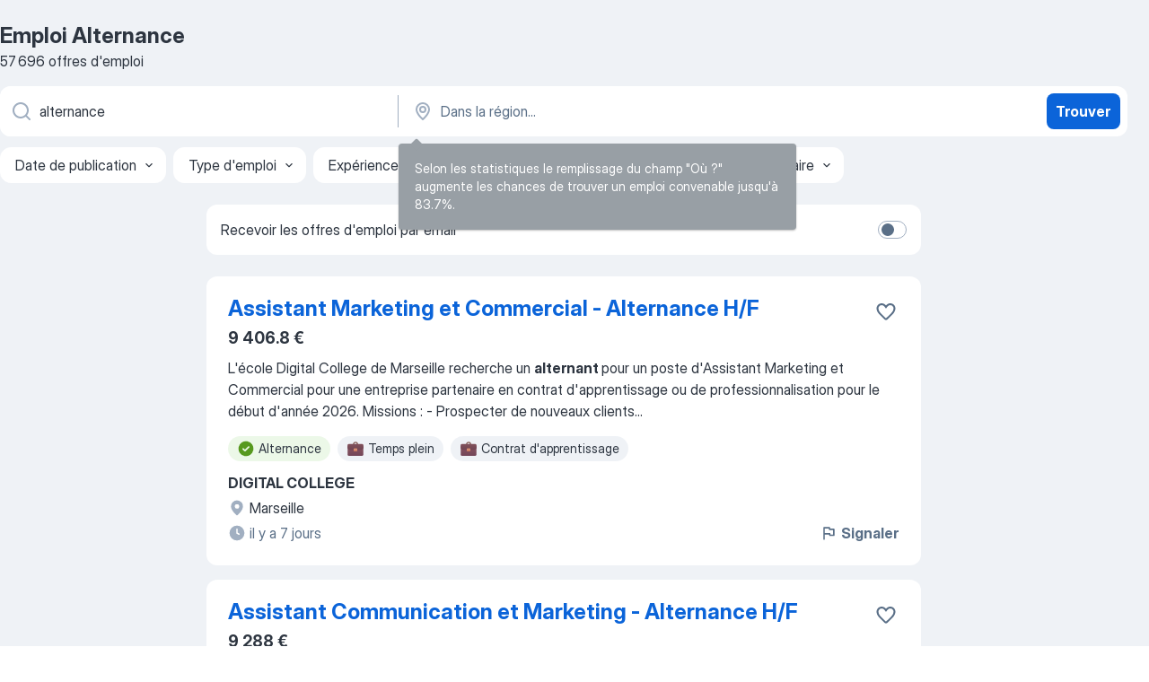

--- FILE ---
content_type: text/html
request_url: https://fr.jooble.org/emploi-alternance
body_size: 86328
content:
<!DOCTYPE html><html lang="fr" xmlns="http://www.w3.org/1999/xhtml"><head><meta charset="utf-8"><link data-chunk="app" rel="stylesheet" href="/assets/app.58b5fef6dacdb43a77d2.css"><link data-chunk="SERP" rel="stylesheet" href="/assets/SERP.167f6b45e0e92854ba2e.css"><meta name="viewport" content="width=device-width,initial-scale=1.0,maximum-scale=5" /><meta property="og:site_name" content="Jooble" /><meta property="og:locale" content="fr" /><meta property="og:type" content="website" /><meta name="msvalidate.01" content="4E93DB804C5CCCD5B3AFF7486D4B2757" /><meta name="format-detection" content="telephone=no"><link rel="preconnect" href="https://www.googletagmanager.com" /><link rel="preconnect" href="https://www.google-analytics.com" /><link rel="dns-prefetch" href="https://www.google.com" /><link rel="dns-prefetch" href="https://apis.google.com" /><link rel="dns-prefetch" href="https://connect.facebook.net" /><link rel="dns-prefetch" href="https://www.facebook.com" /><link href="https://data-fr.jooble.org/assets/fonts/inter-display.css" rel="stylesheet"><link href="https://data-fr.jooble.org/assets/fonts/segoe.css" rel="stylesheet"><link rel="apple-touch-icon" href="/assets/images/favicon/ua/apple-touch-icon.png?v=4" /><link rel="apple-touch-icon" sizes="57x57" href="/assets/images/favicon/ua/apple-touch-icon-57x57.png?v=4" /><link rel="apple-touch-icon" sizes="60x60" href="/assets/images/favicon/ua/apple-touch-icon-60x60.png?v=4" /><link rel="apple-touch-icon" sizes="72x72" href="/assets/images/favicon/ua/apple-touch-icon-72x72.png?v=4" /><link rel="apple-touch-icon" sizes="76x76" href="/assets/images/favicon/ua/apple-touch-icon-76x76.png?v=4" /><link rel="apple-touch-icon" sizes="114x114" href="/assets/images/favicon/ua/apple-touch-icon-114x114.png?v=4" /><link rel="apple-touch-icon" sizes="120x120" href="/assets/images/favicon/ua/apple-touch-icon-120x120.png?v=4" /><link rel="apple-touch-icon" sizes="144x144" href="/assets/images/favicon/ua/apple-touch-icon-144x144.png?v=4" /><link rel="apple-touch-icon" sizes="152x152" href="/assets/images/favicon/ua/apple-touch-icon-152x152.png?v=4" /><link rel="apple-touch-icon" sizes="180x180" href="/assets/images/favicon/ua/apple-touch-icon-180x180.png?v=4" /><link rel="icon" type="image/png" sizes="16x16" href="/assets/images/favicon/ua/favicon-16x16.png?v=4"><link rel="icon" type="image/png" sizes="32x32" href="/assets/images/favicon/ua/favicon-32x32.png?v=4"><link rel="icon" type="image/png" sizes="48x48" href="/assets/images/favicon/ua/android-chrome-48x48.png?v=4"><link rel="icon" type="image/png" sizes="96x96" href="/assets/images/favicon/ua/android-chrome-96x96.png?v=4"><link rel="icon" type="image/png" sizes="144x144" href="/assets/images/favicon/ua/android-chrome-144x144.png?v=4"><link rel="icon" type="image/png" sizes="192x192" href="/assets/images/favicon/ua/android-chrome-192x192.png?v=4"><link rel="icon" type="image/png" sizes="194x194" href="/assets/images/favicon/ua/favicon-194x194.png?v=4"><link rel="icon" type="image/png" sizes="256x256" href="/assets/images/favicon/ua/android-chrome-256x256.png?v=4"><link rel="icon" type="image/png" sizes="384x384" href="/assets/images/favicon/ua/android-chrome-384x384.png?v=4"><link rel="icon" type="image/png" sizes="512x512" href="/assets/images/favicon/ua/android-chrome-512x512.png?v=4"><link rel="shortcut icon" type="image/x-icon" href="/assets/images/favicon/ua/favicon-ua.ico?v=4"><link rel="icon" href="/assets/images/favicon/ua/icon.svg?v=4" sizes="any" type="image/svg+xml"><meta name="msapplication-tooltip" content="Jooble"><meta name="msapplication-config" content="/browserconfig.xml"><meta name="msapplication-TileColor" content="#ffffff"><meta name="msapplication-TileImage" content="/assets/images/favicon/ua/mstile-144x144.png?v=4"><meta name="theme-color" content="#ffffff"><meta name="ir-site-verification-token" content="-1337664224"><script type="text/javascript" charset="utf-8">(function(g,o){g[o]=g[o]||function(){(g[o]['q']=g[o]['q']||[]).push(arguments)},g[o]['t']=1*new Date})(window,'_googCsa'); </script><script>!function(){if('PerformanceLongTaskTiming' in window) {var g=window.__tti={e:[]};g.o = new PerformanceObserver(function(l){g.e = g.e.concat(l.getEntries())});g.o.observe({entryTypes:['longtask']})}}();</script><script>!function(){var e,t,n,i,r={passive:!0,capture:!0},a=new Date,o=function(){i=[],t=-1,e=null,f(addEventListener)},c=function(i,r){e||(e=r,t=i,n=new Date,f(removeEventListener),u())},u=function(){if(t>=0&&t<n-a){var r={entryType:"first-input",name:e.type,target:e.target,cancelable:e.cancelable,startTime:e.timeStamp,processingStart:e.timeStamp+t};i.forEach((function(e){e(r)})),i=[]}},s=function(e){if(e.cancelable){var t=(e.timeStamp>1e12?new Date:performance.now())-e.timeStamp;"pointerdown"==e.type?function(e,t){var n=function(){c(e,t),a()},i=function(){a()},a=function(){removeEventListener("pointerup",n,r),removeEventListener("pointercancel",i,r)};addEventListener("pointerup",n,r),addEventListener("pointercancel",i,r)}(t,e):c(t,e)}},f=function(e){["mousedown","keydown","touchstart","pointerdown"].forEach((function(t){return e(t,s,r)}))},p="hidden"===document.visibilityState?0:1/0;addEventListener("visibilitychange",(function e(t){"hidden"===document.visibilityState&&(p=t.timeStamp,removeEventListener("visibilitychange",e,!0))}),!0);o(),self.webVitals={firstInputPolyfill:function(e){i.push(e),u()},resetFirstInputPolyfill:o,get firstHiddenTime(){return p}}}();</script><title data-rh="true">Emplois : Alternance (Besoin d&#x27;urgence!) - 2026 - Jooble</title><link data-rh="true" rel="canonical" href="https://fr.jooble.org/emploi-alternance"/><link data-rh="true" hreflang="fr-FR" rel="alternate" href="https://fr.jooble.org/emploi-alternance"/><meta data-rh="true" name="keywords" content="Emploi Alternance, offre emploi Alternance, emploi, offre emploi"/><meta data-rh="true" name="description" content="Emploi: Alternance • Recherche parmi 517.000+ offres d&#x27;emploi en cours France et à l&#x27;étranger • Rapide &amp; Gratuit • Temps plein, temporaire et à temps partiel • Meilleurs employeurs • Emploi : Alternance - facile à trouver !"/><meta data-rh="true" property="og:image" content="/assets/images/open_graph/og_image.png"/><meta data-rh="true" property="og:url" content="https://fr.jooble.org/emploi-alternance"/><meta data-rh="true" property="og:title" content="Emplois : Alternance (Besoin d&#x27;urgence!) - 2026 - Jooble"/><meta data-rh="true" property="og:description" content="Emploi: Alternance • Recherche parmi 517.000+ offres d&#x27;emploi en cours France et à l&#x27;étranger • Rapide &amp; Gratuit • Temps plein, temporaire et à temps partiel • Meilleurs employeurs • Emploi : Alternance - facile à trouver !"/><script data-rh="true" type="application/ld+json">{"@context":"https://schema.org","@type":"BreadcrumbList","itemListElement":[[{"@type":"ListItem","position":1,"item":{"@id":"https://fr.jooble.org","name":"Emploi"}},{"@type":"ListItem","position":2,"item":{"name":"Alternance"}}]]}</script><script data-rh="true" type="application/ld+json">{"@context":"https://schema.org","@type":"ItemList","numberOfItems":57696,"itemListElement":[[{"@type":"ListItem","position":1,"url":"https://fr.jooble.org/jdp/1172715217435997758"},{"@type":"ListItem","position":2,"url":"https://fr.jooble.org/jdp/-1020513908144422892"},{"@type":"ListItem","position":3,"url":"https://fr.jooble.org/jdp/8514897835050278718"},{"@type":"ListItem","position":4,"url":"https://fr.jooble.org/jdp/5307048417822072313"},{"@type":"ListItem","position":5,"url":"https://fr.jooble.org/jdp/1307459599873240676"},{"@type":"ListItem","position":6,"url":"https://fr.jooble.org/jdp/2449388976656446170"},{"@type":"ListItem","position":7,"url":"https://fr.jooble.org/rjdp/-133551810128649534"},{"@type":"ListItem","position":8,"url":"https://fr.jooble.org/jdp/-4873759052286962927"},{"@type":"ListItem","position":9,"url":"https://fr.jooble.org/jdp/179574352068936114"},{"@type":"ListItem","position":10,"url":"https://fr.jooble.org/jdp/3317564420466112970"},{"@type":"ListItem","position":11,"url":"https://fr.jooble.org/jdp/688655727449588609"},{"@type":"ListItem","position":12,"url":"https://fr.jooble.org/jdp/-6456247183487957208"},{"@type":"ListItem","position":13,"url":"https://fr.jooble.org/jdp/6211848838033158552"},{"@type":"ListItem","position":14,"url":"https://fr.jooble.org/jdp/4400514641147852474"},{"@type":"ListItem","position":15,"url":"https://fr.jooble.org/jdp/-5678035339518748266"},{"@type":"ListItem","position":16,"url":"https://fr.jooble.org/jdp/2268317573145894895"},{"@type":"ListItem","position":17,"url":"https://fr.jooble.org/jdp/-5507783347004098408"},{"@type":"ListItem","position":18,"url":"https://fr.jooble.org/jdp/-2389184162652667005"},{"@type":"ListItem","position":19,"url":"https://fr.jooble.org/jdp/3914348800538440149"},{"@type":"ListItem","position":20,"url":"https://fr.jooble.org/jdp/-3039878383109816450"},{"@type":"ListItem","position":21,"url":"https://fr.jooble.org/jdp/-8424743826649981036"},{"@type":"ListItem","position":22,"url":"https://fr.jooble.org/jdp/7739775635026495260"},{"@type":"ListItem","position":23,"url":"https://fr.jooble.org/jdp/2447771304191447936"},{"@type":"ListItem","position":24,"url":"https://fr.jooble.org/jdp/4294609278365537749"},{"@type":"ListItem","position":25,"url":"https://fr.jooble.org/rjdp/-7252897651582812214"},{"@type":"ListItem","position":26,"url":"https://fr.jooble.org/jdp/5776083042557364137"},{"@type":"ListItem","position":27,"url":"https://fr.jooble.org/jdp/1711755540629179476"},{"@type":"ListItem","position":28,"url":"https://fr.jooble.org/jdp/478495837334719247"},{"@type":"ListItem","position":29,"url":"https://fr.jooble.org/jdp/8046019468307493980"},{"@type":"ListItem","position":30,"url":"https://fr.jooble.org/jdp/-2090815691015419588"}]]}</script></head><body ondragstart="return false"><div id="app"><div class="zR2N9v"><div class="_1G2nM4"><div></div><div id="serpContainer" class="_0CG45k"><div class="+MdXgT"><header class="VavEB9"><div class="qD9dwK"><h1 class="_518B8Z">Emploi Alternance</h1><div company="p" class="cXVOTD">57 696 offres d&#x27;emploi</div></div><div class=""><form class="CXE+FW" data-test-name="_searchForm"><div class="tXoMlu"><div class="kySr3o EIHqTW"><div class="H-KSNn"><div class="Y6LTZC RKazSn"><div class="_0vIToK"><svg class="BC4g2E abyhUO gexuVd kPZVKg"><use xlink:href="/assets/sprite.1oxueCVBzlo-hocQRlhy.svg#icon-magnifier-usage"></use></svg><input id="input_:R55j8h:" class="_2cXMBT aHpE4r _5sX2B+" placeholder="Je cherche un emploi..." type="text" spellcheck="false" name="keyword" autoComplete="off" autoCapitalize="off" data-test-name="_searchFormKeywordInput" aria-label="Indiquez le type d&#x27;emploi que vous recherchez" value="alternance"/></div></div></div></div><div class="kySr3o _9+Weu7"><div class="H-KSNn"><div class="Y6LTZC RKazSn"><div class="_0vIToK"><svg class="BC4g2E abyhUO gexuVd kPZVKg"><use xlink:href="/assets/sprite.1oxueCVBzlo-hocQRlhy.svg#icon-map_marker-usage"></use></svg><input id="tbRegion" class="_2cXMBT aHpE4r _5sX2B+" placeholder="Dans la région..." type="text" spellcheck="false" name="region" autoComplete="off" autoCapitalize="off" data-test-name="_searchFormRegionInput" aria-label="Indiquez la ville dans laquelle vous cherchez du travail" value=""/></div></div></div></div></div><button type="submit" class="VMdYVt i6dNg1 oUsVL7 xVPKbj ZuTpxY">Trouver</button></form></div><div class="p7hDF8"><div class="apmZrt" data-test-name="_smartTagsFilter" role="region" aria-label="Filters"><button type="button" class="wYznI5"><span class="_1apRDx">Date de publication</span><svg class="KaSFrq DuJhnH GM7Sgs _398Jb4"><use xlink:href="/assets/sprite.1oxueCVBzlo-hocQRlhy.svg#icon-chevron_down-usage"></use></svg></button><button type="button" class="wYznI5"><span class="_1apRDx">Type d&#x27;emploi</span><svg class="KaSFrq DuJhnH GM7Sgs _398Jb4"><use xlink:href="/assets/sprite.1oxueCVBzlo-hocQRlhy.svg#icon-chevron_down-usage"></use></svg></button><button type="button" class="wYznI5"><span class="_1apRDx">Expérience professionnelle</span><svg class="KaSFrq DuJhnH GM7Sgs _398Jb4"><use xlink:href="/assets/sprite.1oxueCVBzlo-hocQRlhy.svg#icon-chevron_down-usage"></use></svg></button><button type="button" class="wYznI5"><span class="_1apRDx">Emplacement (Localisation)</span><svg class="KaSFrq DuJhnH GM7Sgs _398Jb4"><use xlink:href="/assets/sprite.1oxueCVBzlo-hocQRlhy.svg#icon-chevron_down-usage"></use></svg></button><button type="button" class="wYznI5"><span class="_1apRDx">Salaire</span><svg class="KaSFrq DuJhnH GM7Sgs _398Jb4"><use xlink:href="/assets/sprite.1oxueCVBzlo-hocQRlhy.svg#icon-chevron_down-usage"></use></svg></button></div></div></header><div class="y+s7YY"><div class="Amjssv"><main class="toVmC+" role="main"><div class="NeCPdn" id="topBarContainer"><div class="dKIuea"><div class="pfddcp xPgV1+"><div class="Z7rxKJ"><span class="ahUpuK">Recevoir les offres d&#x27;emploi par email</span><div class="rV3P9b H6hBvI RDT4pD seXaaO"><input id="SubscriptionSwitcher" type="checkbox" tabindex="-1" aria-label="SubscriptionSwitcher"/><label for="SubscriptionSwitcher" tabindex="0" role="switch" aria-checked="false" data-focus-target="SubscriptionSwitcher"><span data-switch="pill" data-caption="false"><span data-switch="round"></span></span></label></div></div></div></div></div><div class="bXbgrv" id="serpContent"><div><div class="infinite-scroll-component__outerdiv"><div class="infinite-scroll-component ZbPfXY _serpContentBlock" style="height:auto;overflow:auto;-webkit-overflow-scrolling:touch"><div><ul class="kiBEcn"><li></li><li><div id="1172715217435997758" data-test-name="_jobCard" class="+n4WEb rHG1ci"><div class="_9q4Aij"><h2 class="jA9gFS dUatPc"><a class="_8w9Ce2 tUC4Fj _6i4Nb0 wtCvxI job_card_link" target="_blank" href="https://fr.jooble.org/jdp/1172715217435997758">Assistant Marketing et Commercial - Alternance H/F</a></h2><div class="_5A-eEY"><div class="Bdpujj"><button type="button" class="ZapzXe _9WpygY XEfYdx JFkX+L vMdXr7 RNbuqd" data-test-name="jobFavoritesButton__1172715217435997758" aria-label="Enregistrer l&#x27;offre d&#x27;emploi dans vos favoris"><span class="H2e2t1 +gVFyQ"><svg class="KaSFrq JAzKjj _0ng4na"><use xlink:href="/assets/sprite.1oxueCVBzlo-hocQRlhy.svg#icon-heart_outline-usage"></use></svg></span></button></div></div></div><div><div class="QZH8mt"><p class="b97WnG">9 406.8 €</p><div class="GEyos4"><span>L'école Digital College de Marseille recherche un </span><b>alternant </b><span>pour un poste d'Assistant Marketing et Commercial pour une entreprise partenaire en contrat d'apprentissage ou de professionnalisation pour le début d'année 2026.

Missions :

- Prospecter de nouveaux clients</span>...&nbsp;</div><div class="rvi8+s"><div class="tXxXy-"><div data-name="alternance" data-test-name="_highlightedTag" class="K8ZLnh tag fT460t"><svg class="KaSFrq DuJhnH GeatqJ"><use xlink:href="/assets/sprite.1oxueCVBzlo-hocQRlhy.svg#icon-check_match-usage"></use></svg>Alternance</div><div data-name="temps_complet" data-test-name="_jobTag" class="K8ZLnh tag _7Amkfs"><div class="uE1IG0" style="background-image:url(/assets/images/tagIconsNew/emoji_briefcase.svg)"></div>Temps plein</div><div data-name="contrat_apprentissage" data-test-name="_jobTag" class="K8ZLnh tag _7Amkfs"><div class="uE1IG0" style="background-image:url(/assets/images/tagIconsNew/emoji_briefcase.svg)"></div>Contrat d&#x27;apprentissage</div></div></div></div><div class="L4BhzZ wrapper__new_tags_design bLrJMm"><div class="j+648w"><button type="button" class="ZapzXe _9WpygY JFkX+L vMdXr7 _9ofHq7" data-test-name="_reportJobButtonSerp"><span class="H2e2t1 w87w0E"><svg class="KaSFrq xY3sEm _0ng4na cS9jE1"><use xlink:href="/assets/sprite.1oxueCVBzlo-hocQRlhy.svg#icon-flag-usage"></use></svg></span>Signaler</button></div><div class="E6E0jY"><div class="pXyhD4 VeoRvG"><div class="heru4z"><p class="z6WlhX" data-test-name="_companyName">DIGITAL COLLEGE</p></div></div><div class="blapLw gj1vO6 fhg31q nxYYVJ" tabindex="-1"><svg class="BC4g2E c6AqqO gexuVd kE3ssB DlQ0Ty icon_gray_soft mdorqd"><use xlink:href="/assets/sprite.1oxueCVBzlo-hocQRlhy.svg#icon-map_marker_filled-usage"></use></svg><div class="caption NTRJBV">Marseille</div></div><div class="blapLw gj1vO6 fhg31q fGYTou"><svg class="BC4g2E c6AqqO gexuVd kE3ssB DlQ0Ty icon_gray_soft jjtReA"><use xlink:href="/assets/sprite.1oxueCVBzlo-hocQRlhy.svg#icon-clock_filled-usage"></use></svg><div class="caption Vk-5Da">il y a 7 jours</div></div></div></div></div></div></li><li><div id="-1020513908144422892" data-test-name="_jobCard" class="+n4WEb rHG1ci"><div class="_9q4Aij"><h2 class="jA9gFS dUatPc"><a class="_8w9Ce2 tUC4Fj _6i4Nb0 wtCvxI job_card_link" target="_blank" href="https://fr.jooble.org/jdp/-1020513908144422892">Assistant Communication et Marketing - Alternance H/F</a></h2><div class="_5A-eEY"><div class="Bdpujj"><button type="button" class="ZapzXe _9WpygY XEfYdx JFkX+L vMdXr7 RNbuqd" data-test-name="jobFavoritesButton__-1020513908144422892" aria-label="Enregistrer l&#x27;offre d&#x27;emploi dans vos favoris"><span class="H2e2t1 +gVFyQ"><svg class="KaSFrq JAzKjj _0ng4na"><use xlink:href="/assets/sprite.1oxueCVBzlo-hocQRlhy.svg#icon-heart_outline-usage"></use></svg></span></button></div></div></div><div><div class="QZH8mt"><p class="b97WnG">9 288 €</p><div class="GEyos4"><span>L'école Digital College Marseille recherche un </span><b>alternant </b><span>en tant qu'Assistant Communication & Marketing pour une entreprise partenaire en contrat de professionnalisation ou d'apprentissage pour début 2026.

 
Missions : 

- Créer des visuels simples pour les réseaux</span>...&nbsp;</div><div class="rvi8+s"><div class="tXxXy-"><div data-name="alternance" data-test-name="_highlightedTag" class="K8ZLnh tag fT460t"><svg class="KaSFrq DuJhnH GeatqJ"><use xlink:href="/assets/sprite.1oxueCVBzlo-hocQRlhy.svg#icon-check_match-usage"></use></svg>Alternance</div><div data-name="temps_complet" data-test-name="_jobTag" class="K8ZLnh tag _7Amkfs"><div class="uE1IG0" style="background-image:url(/assets/images/tagIconsNew/emoji_briefcase.svg)"></div>Temps plein</div><div data-name="contrat_apprentissage" data-test-name="_jobTag" class="K8ZLnh tag _7Amkfs"><div class="uE1IG0" style="background-image:url(/assets/images/tagIconsNew/emoji_briefcase.svg)"></div>Contrat d&#x27;apprentissage</div></div></div></div><div class="L4BhzZ wrapper__new_tags_design bLrJMm"><div class="j+648w"><button type="button" class="ZapzXe _9WpygY JFkX+L vMdXr7 _9ofHq7" data-test-name="_reportJobButtonSerp"><span class="H2e2t1 w87w0E"><svg class="KaSFrq xY3sEm _0ng4na cS9jE1"><use xlink:href="/assets/sprite.1oxueCVBzlo-hocQRlhy.svg#icon-flag-usage"></use></svg></span>Signaler</button></div><div class="E6E0jY"><div class="pXyhD4 VeoRvG"><div class="heru4z"><p class="z6WlhX" data-test-name="_companyName">DIGITAL COLLEGE</p></div></div><div class="blapLw gj1vO6 fhg31q nxYYVJ" tabindex="-1"><svg class="BC4g2E c6AqqO gexuVd kE3ssB DlQ0Ty icon_gray_soft mdorqd"><use xlink:href="/assets/sprite.1oxueCVBzlo-hocQRlhy.svg#icon-map_marker_filled-usage"></use></svg><div class="caption NTRJBV">Marseille</div></div><div class="blapLw gj1vO6 fhg31q fGYTou"><svg class="BC4g2E c6AqqO gexuVd kE3ssB DlQ0Ty icon_gray_soft jjtReA"><use xlink:href="/assets/sprite.1oxueCVBzlo-hocQRlhy.svg#icon-clock_filled-usage"></use></svg><div class="caption Vk-5Da">il y a 21 jours</div></div></div></div></div></div></li><li><div id="8514897835050278718" data-test-name="_jobCard" class="+n4WEb rHG1ci"><div class="_9q4Aij"><h2 class="jA9gFS dUatPc"><a class="_8w9Ce2 tUC4Fj _6i4Nb0 wtCvxI job_card_link" target="_blank" href="https://fr.jooble.org/jdp/8514897835050278718">Assistant Commercial - Alternance H/F</a></h2><div class="_5A-eEY"><div class="Bdpujj"><button type="button" class="ZapzXe _9WpygY XEfYdx JFkX+L vMdXr7 RNbuqd" data-test-name="jobFavoritesButton__8514897835050278718" aria-label="Enregistrer l&#x27;offre d&#x27;emploi dans vos favoris"><span class="H2e2t1 +gVFyQ"><svg class="KaSFrq JAzKjj _0ng4na"><use xlink:href="/assets/sprite.1oxueCVBzlo-hocQRlhy.svg#icon-heart_outline-usage"></use></svg></span></button></div></div></div><div><div class="QZH8mt"><p class="b97WnG">9 406.8 €</p><div class="GEyos4"><span>L'école Marseille Business School recherche un </span><b>alternant </b><span>pour un poste d'Assistant Commercial pour une entreprise partenaire en contrat d'apprentissage ou de professionnalisation pour début 2026.

Missions : 

- Participer à la prospection clients (emails, appels simples</span>...&nbsp;</div><div class="rvi8+s"><div class="tXxXy-"><div data-name="alternance" data-test-name="_highlightedTag" class="K8ZLnh tag fT460t"><svg class="KaSFrq DuJhnH GeatqJ"><use xlink:href="/assets/sprite.1oxueCVBzlo-hocQRlhy.svg#icon-check_match-usage"></use></svg>Alternance</div><div data-name="temps_complet" data-test-name="_jobTag" class="K8ZLnh tag _7Amkfs"><div class="uE1IG0" style="background-image:url(/assets/images/tagIconsNew/emoji_briefcase.svg)"></div>Temps plein</div><div data-name="contrat_apprentissage" data-test-name="_jobTag" class="K8ZLnh tag _7Amkfs"><div class="uE1IG0" style="background-image:url(/assets/images/tagIconsNew/emoji_briefcase.svg)"></div>Contrat d&#x27;apprentissage</div><div data-name="stage" data-test-name="_jobTag" class="K8ZLnh tag _7Amkfs"><div class="uE1IG0" style="background-image:url(/assets/images/tagIconsNew/emoji_briefcase.svg)"></div>Stage</div></div></div></div><div class="L4BhzZ wrapper__new_tags_design bLrJMm"><div class="j+648w"><button type="button" class="ZapzXe _9WpygY JFkX+L vMdXr7 _9ofHq7" data-test-name="_reportJobButtonSerp"><span class="H2e2t1 w87w0E"><svg class="KaSFrq xY3sEm _0ng4na cS9jE1"><use xlink:href="/assets/sprite.1oxueCVBzlo-hocQRlhy.svg#icon-flag-usage"></use></svg></span>Signaler</button></div><div class="E6E0jY"><div class="pXyhD4 VeoRvG"><div class="heru4z"><p class="z6WlhX" data-test-name="_companyName">MARSEILLE BUSINESS SCHOOL</p></div></div><div class="blapLw gj1vO6 fhg31q nxYYVJ" tabindex="-1"><svg class="BC4g2E c6AqqO gexuVd kE3ssB DlQ0Ty icon_gray_soft mdorqd"><use xlink:href="/assets/sprite.1oxueCVBzlo-hocQRlhy.svg#icon-map_marker_filled-usage"></use></svg><div class="caption NTRJBV">Marseille</div></div><div class="blapLw gj1vO6 fhg31q fGYTou"><svg class="BC4g2E c6AqqO gexuVd kE3ssB DlQ0Ty icon_gray_soft jjtReA"><use xlink:href="/assets/sprite.1oxueCVBzlo-hocQRlhy.svg#icon-clock_filled-usage"></use></svg><div class="caption Vk-5Da">il y a 21 jours</div></div></div></div></div></div></li><li><div id="5307048417822072313" data-test-name="_jobCard" class="+n4WEb rHG1ci"><div class="_9q4Aij"><h2 class="jA9gFS dUatPc"><a class="_8w9Ce2 tUC4Fj _6i4Nb0 wtCvxI job_card_link" target="_blank" href="https://fr.jooble.org/jdp/5307048417822072313">Assistant(e) ADV en alternance (H/F)</a></h2><div class="_5A-eEY"><div class="Bdpujj"><button type="button" class="ZapzXe _9WpygY XEfYdx JFkX+L vMdXr7 RNbuqd" data-test-name="jobFavoritesButton__5307048417822072313" aria-label="Enregistrer l&#x27;offre d&#x27;emploi dans vos favoris"><span class="H2e2t1 +gVFyQ"><svg class="KaSFrq JAzKjj _0ng4na"><use xlink:href="/assets/sprite.1oxueCVBzlo-hocQRlhy.svg#icon-heart_outline-usage"></use></svg></span></button></div></div></div><div><div class="QZH8mt"><div class="ZYWrm-"><div class="Bdpujj"><div class="_7Zkfsk"><span class="_3rO37A">2 200 € a 2 700 €</span><span class="e-ddJQ">Estimé<svg class="KaSFrq _0ng4na _2veCaV"><use xlink:href="/assets/sprite.1oxueCVBzlo-hocQRlhy.svg#icon-question_mark_circle-usage"></use></svg></span></div></div></div><div class="GEyos4">&nbsp;...<span>vous orienter vers une formation professionnalisante et diplômante,  dès septembre 2025 ? Profitez des avantages d’un contrat d’</span><b>alternance </b><span>pour vous former et acquérir un Bac +2 –  BTS Commerce International  . 
 L’ENTREPRISE 
 En partenariat avec notre école de commerce</span>...&nbsp;</div><div class="rvi8+s"><div class="tXxXy-"><div data-name="alternance" data-test-name="_highlightedTag" class="K8ZLnh tag fT460t"><svg class="KaSFrq DuJhnH GeatqJ"><use xlink:href="/assets/sprite.1oxueCVBzlo-hocQRlhy.svg#icon-check_match-usage"></use></svg>Alternance</div><div data-name="contrat_apprentissage" data-test-name="_jobTag" class="K8ZLnh tag _7Amkfs"><div class="uE1IG0" style="background-image:url(/assets/images/tagIconsNew/emoji_briefcase.svg)"></div>Contrat d&#x27;apprentissage</div></div></div></div><div class="L4BhzZ wrapper__new_tags_design bLrJMm"><div class="j+648w"><button type="button" class="ZapzXe _9WpygY JFkX+L vMdXr7 _9ofHq7" data-test-name="_reportJobButtonSerp"><span class="H2e2t1 w87w0E"><svg class="KaSFrq xY3sEm _0ng4na cS9jE1"><use xlink:href="/assets/sprite.1oxueCVBzlo-hocQRlhy.svg#icon-flag-usage"></use></svg></span>Signaler</button></div><div class="E6E0jY"><div class="pXyhD4 VeoRvG"><div class="heru4z"><p class="z6WlhX" data-test-name="_companyName">Aftec</p></div></div><div class="blapLw gj1vO6 fhg31q nxYYVJ" tabindex="-1"><svg class="BC4g2E c6AqqO gexuVd kE3ssB DlQ0Ty icon_gray_soft mdorqd"><use xlink:href="/assets/sprite.1oxueCVBzlo-hocQRlhy.svg#icon-map_marker_filled-usage"></use></svg><div class="caption NTRJBV">Rennes</div></div><div class="blapLw gj1vO6 fhg31q fGYTou"><svg class="BC4g2E c6AqqO gexuVd kE3ssB DlQ0Ty icon_gray_soft jjtReA"><use xlink:href="/assets/sprite.1oxueCVBzlo-hocQRlhy.svg#icon-clock_filled-usage"></use></svg><div class="caption Vk-5Da"> Il y a 2 mois</div></div></div></div></div></div></li><li><div id="1307459599873240676" data-test-name="_jobCard" class="+n4WEb rHG1ci"><div class="_9q4Aij"><h2 class="jA9gFS dUatPc"><a class="_8w9Ce2 tUC4Fj _6i4Nb0 wtCvxI job_card_link" target="_blank" href="https://fr.jooble.org/jdp/1307459599873240676">Assistant Marketing et Communication - Alternance H/F</a></h2><div class="_5A-eEY"><div class="Bdpujj"><button type="button" class="ZapzXe _9WpygY XEfYdx JFkX+L vMdXr7 RNbuqd" data-test-name="jobFavoritesButton__1307459599873240676" aria-label="Enregistrer l&#x27;offre d&#x27;emploi dans vos favoris"><span class="H2e2t1 +gVFyQ"><svg class="KaSFrq JAzKjj _0ng4na"><use xlink:href="/assets/sprite.1oxueCVBzlo-hocQRlhy.svg#icon-heart_outline-usage"></use></svg></span></button></div></div></div><div><div class="QZH8mt"><p class="b97WnG">9 406.8 €</p><div class="GEyos4"><span>L'École Digital College de Marseille est à la recherche d'un </span><b>alternant </b><span>pour une entreprise partenaire au poste d'Assistant Marketing et Communication en contrat de professionnalisation ou d'apprentissage pour le début d'année 2026.
 
Missions : 

- Participer à la gestion</span>...&nbsp;</div><div class="rvi8+s"><div class="tXxXy-"><div data-name="alternance" data-test-name="_highlightedTag" class="K8ZLnh tag fT460t"><svg class="KaSFrq DuJhnH GeatqJ"><use xlink:href="/assets/sprite.1oxueCVBzlo-hocQRlhy.svg#icon-check_match-usage"></use></svg>Alternance</div><div data-name="temps_complet" data-test-name="_jobTag" class="K8ZLnh tag _7Amkfs"><div class="uE1IG0" style="background-image:url(/assets/images/tagIconsNew/emoji_briefcase.svg)"></div>Temps plein</div><div data-name="contrat_apprentissage" data-test-name="_jobTag" class="K8ZLnh tag _7Amkfs"><div class="uE1IG0" style="background-image:url(/assets/images/tagIconsNew/emoji_briefcase.svg)"></div>Contrat d&#x27;apprentissage</div></div></div></div><div class="L4BhzZ wrapper__new_tags_design bLrJMm"><div class="j+648w"><button type="button" class="ZapzXe _9WpygY JFkX+L vMdXr7 _9ofHq7" data-test-name="_reportJobButtonSerp"><span class="H2e2t1 w87w0E"><svg class="KaSFrq xY3sEm _0ng4na cS9jE1"><use xlink:href="/assets/sprite.1oxueCVBzlo-hocQRlhy.svg#icon-flag-usage"></use></svg></span>Signaler</button></div><div class="E6E0jY"><div class="pXyhD4 VeoRvG"><div class="heru4z"><p class="z6WlhX" data-test-name="_companyName">DIGITAL COLLEGE</p></div></div><div class="blapLw gj1vO6 fhg31q nxYYVJ" tabindex="-1"><svg class="BC4g2E c6AqqO gexuVd kE3ssB DlQ0Ty icon_gray_soft mdorqd"><use xlink:href="/assets/sprite.1oxueCVBzlo-hocQRlhy.svg#icon-map_marker_filled-usage"></use></svg><div class="caption NTRJBV">Marseille</div></div><div class="blapLw gj1vO6 fhg31q fGYTou"><svg class="BC4g2E c6AqqO gexuVd kE3ssB DlQ0Ty icon_gray_soft jjtReA"><use xlink:href="/assets/sprite.1oxueCVBzlo-hocQRlhy.svg#icon-clock_filled-usage"></use></svg><div class="caption Vk-5Da">il y a 7 jours</div></div></div></div></div></div></li><li><div id="2449388976656446170" data-test-name="_jobCard" class="+n4WEb rHG1ci"><div class="_9q4Aij"><h2 class="jA9gFS dUatPc"><a class="_8w9Ce2 tUC4Fj _6i4Nb0 wtCvxI job_card_link" target="_blank" href="https://fr.jooble.org/jdp/2449388976656446170">Assistant(e) ADV en alternance (H/F)</a></h2><div class="_5A-eEY"><div class="Bdpujj"><button type="button" class="ZapzXe _9WpygY XEfYdx JFkX+L vMdXr7 RNbuqd" data-test-name="jobFavoritesButton__2449388976656446170" aria-label="Enregistrer l&#x27;offre d&#x27;emploi dans vos favoris"><span class="H2e2t1 +gVFyQ"><svg class="KaSFrq JAzKjj _0ng4na"><use xlink:href="/assets/sprite.1oxueCVBzlo-hocQRlhy.svg#icon-heart_outline-usage"></use></svg></span></button></div></div></div><div><div class="QZH8mt"><div class="ZYWrm-"><div class="Bdpujj"><div class="_7Zkfsk"><span class="_3rO37A">2 500 € a 3 100 €</span><span class="e-ddJQ">Estimé<svg class="KaSFrq _0ng4na _2veCaV"><use xlink:href="/assets/sprite.1oxueCVBzlo-hocQRlhy.svg#icon-question_mark_circle-usage"></use></svg></span></div></div></div><div class="GEyos4">&nbsp;...<span>vous orienter vers une formation professionnalisante et diplômante,  dès septembre 2026 ? Profitez des avantages d’un contrat d’</span><b>alternance </b><span>pour vous former et acquérir un Bac +2 –  BTS Commerce International  . 
 L’ENTREPRISE 
 En partenariat avec notre école de commerce</span>...&nbsp;</div><div class="rvi8+s"><div class="tXxXy-"><div data-name="alternance" data-test-name="_highlightedTag" class="K8ZLnh tag fT460t"><svg class="KaSFrq DuJhnH GeatqJ"><use xlink:href="/assets/sprite.1oxueCVBzlo-hocQRlhy.svg#icon-check_match-usage"></use></svg>Alternance</div><div data-name="contrat_apprentissage" data-test-name="_jobTag" class="K8ZLnh tag _7Amkfs"><div class="uE1IG0" style="background-image:url(/assets/images/tagIconsNew/emoji_briefcase.svg)"></div>Contrat d&#x27;apprentissage</div></div></div></div><div class="L4BhzZ wrapper__new_tags_design bLrJMm"><div class="j+648w"><button type="button" class="ZapzXe _9WpygY JFkX+L vMdXr7 _9ofHq7" data-test-name="_reportJobButtonSerp"><span class="H2e2t1 w87w0E"><svg class="KaSFrq xY3sEm _0ng4na cS9jE1"><use xlink:href="/assets/sprite.1oxueCVBzlo-hocQRlhy.svg#icon-flag-usage"></use></svg></span>Signaler</button></div><div class="E6E0jY"><div class="pXyhD4 VeoRvG"><div class="heru4z"><p class="z6WlhX" data-test-name="_companyName">Aftec</p></div></div><div class="blapLw gj1vO6 fhg31q nxYYVJ" tabindex="-1"><svg class="BC4g2E c6AqqO gexuVd kE3ssB DlQ0Ty icon_gray_soft mdorqd"><use xlink:href="/assets/sprite.1oxueCVBzlo-hocQRlhy.svg#icon-map_marker_filled-usage"></use></svg><div class="caption NTRJBV">Rennes</div></div><div class="blapLw gj1vO6 fhg31q fGYTou"><svg class="BC4g2E c6AqqO gexuVd kE3ssB DlQ0Ty icon_gray_soft jjtReA"><use xlink:href="/assets/sprite.1oxueCVBzlo-hocQRlhy.svg#icon-clock_filled-usage"></use></svg><div class="caption Vk-5Da"> Il y a 2 mois</div></div></div></div></div></div></li><li><div id="-2306614733002615888" data-test-name="_jobCard" class="+n4WEb rHG1ci"><div class="_9q4Aij"><h2 class="jA9gFS dUatPc"><a class="_8w9Ce2 tUC4Fj _6i4Nb0 wtCvxI job_card_link" target="_blank" href="https://fr.jooble.org/rjdp/-133551810128649534">Apprenti Assistant Comptabilite et Gestion Administrative H/F</a></h2><div class="_5A-eEY"><div class="Bdpujj"><button type="button" class="ZapzXe _9WpygY XEfYdx JFkX+L vMdXr7 RNbuqd" data-test-name="jobFavoritesButton__-2306614733002615888" aria-label="Enregistrer l&#x27;offre d&#x27;emploi dans vos favoris"><span class="H2e2t1 +gVFyQ"><svg class="KaSFrq JAzKjj _0ng4na"><use xlink:href="/assets/sprite.1oxueCVBzlo-hocQRlhy.svg#icon-heart_outline-usage"></use></svg></span></button></div></div></div><div><div class="QZH8mt"><div class="ZYWrm-"><div class="Bdpujj"><div class="_7Zkfsk"><span class="_3rO37A">1 900   € a 2 300 €</span><span class="e-ddJQ">Estimé<svg class="KaSFrq _0ng4na _2veCaV"><use xlink:href="/assets/sprite.1oxueCVBzlo-hocQRlhy.svg#icon-question_mark_circle-usage"></use></svg></span></div></div></div><div class="GEyos4">&nbsp;...<span>partenariats entreprises dans la région lyonnaise. 
 Dans ce cadre, une société partenaire située à  Lyon  propose un poste en </span><b>alternance </b><span>d’ Assistant·e gestion administrative et comptable  , pour un·e étudiant·e inscrit·e au  Bachelor Gestion d’Entreprise  . 
 Missions</span>...&nbsp;</div><div class="rvi8+s"><div class="tXxXy-"><div data-name="alternance" data-test-name="_highlightedTag" class="K8ZLnh tag fT460t"><svg class="KaSFrq DuJhnH GeatqJ"><use xlink:href="/assets/sprite.1oxueCVBzlo-hocQRlhy.svg#icon-check_match-usage"></use></svg>Alternance</div><div data-name="contrat_apprentissage" data-test-name="_jobTag" class="K8ZLnh tag _7Amkfs"><div class="uE1IG0" style="background-image:url(/assets/images/tagIconsNew/emoji_briefcase.svg)"></div>Contrat d&#x27;apprentissage</div></div></div></div><div class="L4BhzZ wrapper__new_tags_design bLrJMm"><div class="j+648w"><button type="button" class="ZapzXe _9WpygY JFkX+L vMdXr7 _9ofHq7" data-test-name="_reportJobButtonSerp"><span class="H2e2t1 w87w0E"><svg class="KaSFrq xY3sEm _0ng4na cS9jE1"><use xlink:href="/assets/sprite.1oxueCVBzlo-hocQRlhy.svg#icon-flag-usage"></use></svg></span>Signaler</button></div><div class="E6E0jY"><div class="pXyhD4 VeoRvG"><div class="heru4z"><p class="z6WlhX" data-test-name="_companyName">IHECF</p></div></div><div class="blapLw gj1vO6 fhg31q nxYYVJ" tabindex="-1"><svg class="BC4g2E c6AqqO gexuVd kE3ssB DlQ0Ty icon_gray_soft mdorqd"><use xlink:href="/assets/sprite.1oxueCVBzlo-hocQRlhy.svg#icon-map_marker_filled-usage"></use></svg><div class="caption NTRJBV">Lyon</div></div><div class="blapLw gj1vO6 fhg31q fGYTou"><svg class="BC4g2E c6AqqO gexuVd kE3ssB DlQ0Ty icon_gray_soft jjtReA"><use xlink:href="/assets/sprite.1oxueCVBzlo-hocQRlhy.svg#icon-clock_filled-usage"></use></svg><div class="caption Vk-5Da">il y a 24 jours</div></div></div></div></div></div></li><li><div class="li6YgU" style="--ew-button-color:#F7F6F2;--ew-button-background-color:#014EFE"></div></li><li></li><li><div id="-4873759052286962927" data-test-name="_jobCard" class="+n4WEb rHG1ci"><div class="_9q4Aij"><h2 class="jA9gFS dUatPc"><a class="_8w9Ce2 tUC4Fj _6i4Nb0 wtCvxI job_card_link" target="_blank" href="https://fr.jooble.org/jdp/-4873759052286962927">Alternance - Assistant Marketing &amp; Communication H/F - BAC+4/5</a></h2><div class="_5A-eEY"><div class="Bdpujj"><button type="button" class="ZapzXe _9WpygY XEfYdx JFkX+L vMdXr7 RNbuqd" data-test-name="jobFavoritesButton__-4873759052286962927" aria-label="Enregistrer l&#x27;offre d&#x27;emploi dans vos favoris"><span class="H2e2t1 +gVFyQ"><svg class="KaSFrq JAzKjj _0ng4na"><use xlink:href="/assets/sprite.1oxueCVBzlo-hocQRlhy.svg#icon-heart_outline-usage"></use></svg></span></button></div></div></div><div><div class="QZH8mt"><p class="b97WnG">21.88k €/an</p><div class="GEyos4">&nbsp;...<span>de management internationale  , recherche pour une de ses entreprises partenaires un  Assistant Marketing & Communication  H/F en </span><b>Alternance.</b><span> 
 Une formation ou un emploi, pourquoi choisir ?
 Orientez vous vers une formation professionnalisante ! Dès septembre</span>...&nbsp;</div><div class="rvi8+s"><div class="tXxXy-"><div data-name="alternance" data-test-name="_highlightedTag" class="K8ZLnh tag fT460t"><svg class="KaSFrq DuJhnH GeatqJ"><use xlink:href="/assets/sprite.1oxueCVBzlo-hocQRlhy.svg#icon-check_match-usage"></use></svg>Alternance</div><div data-name="temps_complet" data-test-name="_jobTag" class="K8ZLnh tag _7Amkfs"><div class="uE1IG0" style="background-image:url(/assets/images/tagIconsNew/emoji_briefcase.svg)"></div>Temps plein</div><div data-name="contrat_apprentissage" data-test-name="_jobTag" class="K8ZLnh tag _7Amkfs"><div class="uE1IG0" style="background-image:url(/assets/images/tagIconsNew/emoji_briefcase.svg)"></div>Contrat d&#x27;apprentissage</div></div></div></div><div class="L4BhzZ wrapper__new_tags_design bLrJMm"><div class="j+648w"><button type="button" class="ZapzXe _9WpygY JFkX+L vMdXr7 _9ofHq7" data-test-name="_reportJobButtonSerp"><span class="H2e2t1 w87w0E"><svg class="KaSFrq xY3sEm _0ng4na cS9jE1"><use xlink:href="/assets/sprite.1oxueCVBzlo-hocQRlhy.svg#icon-flag-usage"></use></svg></span>Signaler</button></div><div class="E6E0jY"><div class="pXyhD4 VeoRvG"><div class="heru4z"><p class="z6WlhX" data-test-name="_companyName">MBway Vannes</p></div></div><div class="blapLw gj1vO6 fhg31q nxYYVJ" tabindex="-1"><svg class="BC4g2E c6AqqO gexuVd kE3ssB DlQ0Ty icon_gray_soft mdorqd"><use xlink:href="/assets/sprite.1oxueCVBzlo-hocQRlhy.svg#icon-map_marker_filled-usage"></use></svg><div class="caption NTRJBV">Carnac, Morbihan</div></div><div class="blapLw gj1vO6 fhg31q fGYTou"><svg class="BC4g2E c6AqqO gexuVd kE3ssB DlQ0Ty icon_gray_soft jjtReA"><use xlink:href="/assets/sprite.1oxueCVBzlo-hocQRlhy.svg#icon-clock_filled-usage"></use></svg><div class="caption Vk-5Da">il y a 13 jours</div></div></div></div></div></div></li><li><div id="179574352068936114" data-test-name="_jobCard" class="+n4WEb rHG1ci"><div class="_9q4Aij"><h2 class="jA9gFS dUatPc"><a class="_8w9Ce2 tUC4Fj _6i4Nb0 wtCvxI job_card_link" target="_blank" href="https://fr.jooble.org/jdp/179574352068936114">Alternance - Assistant administratif et RH - H/F</a></h2><div class="_5A-eEY"><div class="Bdpujj"><button type="button" class="ZapzXe _9WpygY XEfYdx JFkX+L vMdXr7 RNbuqd" data-test-name="jobFavoritesButton__179574352068936114" aria-label="Enregistrer l&#x27;offre d&#x27;emploi dans vos favoris"><span class="H2e2t1 +gVFyQ"><svg class="KaSFrq JAzKjj _0ng4na"><use xlink:href="/assets/sprite.1oxueCVBzlo-hocQRlhy.svg#icon-heart_outline-usage"></use></svg></span></button></div></div></div><div><div class="QZH8mt"><div class="GEyos4">2ÈME DU MARCHÉ, ÇA NOUS VA... TANT QU'ON RESTE VOTRE 1ER CHOIX. Mission
  
 Sous la responsabilité du / de la Directeur.trice
de restaurant, et de votre responsable RH, en lien avec les fonctions supports
au siège (recrutement, formation, paie, …), vous avez pour objectif...</div><div class="rvi8+s"><div class="tXxXy-"><div data-name="alternance" data-test-name="_highlightedTag" class="K8ZLnh tag fT460t"><svg class="KaSFrq DuJhnH GeatqJ"><use xlink:href="/assets/sprite.1oxueCVBzlo-hocQRlhy.svg#icon-check_match-usage"></use></svg>Alternance</div><div data-name="temps_complet" data-test-name="_jobTag" class="K8ZLnh tag _7Amkfs"><div class="uE1IG0" style="background-image:url(/assets/images/tagIconsNew/emoji_briefcase.svg)"></div>Temps plein</div><div data-name="contrat_apprentissage" data-test-name="_jobTag" class="K8ZLnh tag _7Amkfs"><div class="uE1IG0" style="background-image:url(/assets/images/tagIconsNew/emoji_briefcase.svg)"></div>Contrat d&#x27;apprentissage</div></div></div></div><div class="L4BhzZ wrapper__new_tags_design bLrJMm"><div class="j+648w"><button type="button" class="ZapzXe _9WpygY JFkX+L vMdXr7 _9ofHq7" data-test-name="_reportJobButtonSerp"><span class="H2e2t1 w87w0E"><svg class="KaSFrq xY3sEm _0ng4na cS9jE1"><use xlink:href="/assets/sprite.1oxueCVBzlo-hocQRlhy.svg#icon-flag-usage"></use></svg></span>Signaler</button></div><div class="E6E0jY"><div class="pXyhD4 VeoRvG"><div class="heru4z"><p class="z6WlhX" data-test-name="_companyName">Burger King France</p></div></div><div class="blapLw gj1vO6 fhg31q nxYYVJ" tabindex="-1"><svg class="BC4g2E c6AqqO gexuVd kE3ssB DlQ0Ty icon_gray_soft mdorqd"><use xlink:href="/assets/sprite.1oxueCVBzlo-hocQRlhy.svg#icon-map_marker_filled-usage"></use></svg><div class="caption NTRJBV">Marie, 06420</div></div><div class="blapLw gj1vO6 fhg31q fGYTou"><svg class="BC4g2E c6AqqO gexuVd kE3ssB DlQ0Ty icon_gray_soft jjtReA"><use xlink:href="/assets/sprite.1oxueCVBzlo-hocQRlhy.svg#icon-clock_filled-usage"></use></svg><div class="caption Vk-5Da">il y a 4 jours</div></div></div></div></div></div></li><li><div id="3317564420466112970" data-test-name="_jobCard" class="+n4WEb rHG1ci"><div class="_9q4Aij"><h2 class="jA9gFS dUatPc"><a class="_8w9Ce2 tUC4Fj _6i4Nb0 wtCvxI job_card_link" target="_blank" href="https://fr.jooble.org/jdp/3317564420466112970">Assistant Relation Client - Alternance H/F</a></h2><div class="_5A-eEY"><div class="Bdpujj"><button type="button" class="ZapzXe _9WpygY XEfYdx JFkX+L vMdXr7 RNbuqd" data-test-name="jobFavoritesButton__3317564420466112970" aria-label="Enregistrer l&#x27;offre d&#x27;emploi dans vos favoris"><span class="H2e2t1 +gVFyQ"><svg class="KaSFrq JAzKjj _0ng4na"><use xlink:href="/assets/sprite.1oxueCVBzlo-hocQRlhy.svg#icon-heart_outline-usage"></use></svg></span></button></div></div></div><div><div class="QZH8mt"><p class="b97WnG">9 406.8 €</p><div class="GEyos4"><span>L'école Marseille Business School recherche un </span><b>alternant </b><span>pour un poste d'Assistant Relation Client pour une entreprise partenaire en contrat d'apprentissage ou de professionnalisation pour le début d'année 2026.

Missions : 

- Assurer l'accueil et le traitement des</span>...&nbsp;</div><div class="rvi8+s"><div class="tXxXy-"><div data-name="alternance" data-test-name="_highlightedTag" class="K8ZLnh tag fT460t"><svg class="KaSFrq DuJhnH GeatqJ"><use xlink:href="/assets/sprite.1oxueCVBzlo-hocQRlhy.svg#icon-check_match-usage"></use></svg>Alternance</div><div data-name="temps_complet" data-test-name="_jobTag" class="K8ZLnh tag _7Amkfs"><div class="uE1IG0" style="background-image:url(/assets/images/tagIconsNew/emoji_briefcase.svg)"></div>Temps plein</div><div data-name="contrat_apprentissage" data-test-name="_jobTag" class="K8ZLnh tag _7Amkfs"><div class="uE1IG0" style="background-image:url(/assets/images/tagIconsNew/emoji_briefcase.svg)"></div>Contrat d&#x27;apprentissage</div></div></div></div><div class="L4BhzZ wrapper__new_tags_design bLrJMm"><div class="j+648w"><button type="button" class="ZapzXe _9WpygY JFkX+L vMdXr7 _9ofHq7" data-test-name="_reportJobButtonSerp"><span class="H2e2t1 w87w0E"><svg class="KaSFrq xY3sEm _0ng4na cS9jE1"><use xlink:href="/assets/sprite.1oxueCVBzlo-hocQRlhy.svg#icon-flag-usage"></use></svg></span>Signaler</button></div><div class="E6E0jY"><div class="pXyhD4 VeoRvG"><div class="heru4z"><p class="z6WlhX" data-test-name="_companyName">MARSEILLE BUSINESS SCHOOL</p></div></div><div class="blapLw gj1vO6 fhg31q nxYYVJ" tabindex="-1"><svg class="BC4g2E c6AqqO gexuVd kE3ssB DlQ0Ty icon_gray_soft mdorqd"><use xlink:href="/assets/sprite.1oxueCVBzlo-hocQRlhy.svg#icon-map_marker_filled-usage"></use></svg><div class="caption NTRJBV">Marseille</div></div><div class="blapLw gj1vO6 fhg31q fGYTou"><svg class="BC4g2E c6AqqO gexuVd kE3ssB DlQ0Ty icon_gray_soft jjtReA"><use xlink:href="/assets/sprite.1oxueCVBzlo-hocQRlhy.svg#icon-clock_filled-usage"></use></svg><div class="caption Vk-5Da">il y a 4 jours</div></div></div></div></div></div></li><li><div id="688655727449588609" data-test-name="_jobCard" class="+n4WEb rHG1ci"><div class="_9q4Aij"><h2 class="jA9gFS dUatPc"><a class="_8w9Ce2 tUC4Fj _6i4Nb0 wtCvxI job_card_link" target="_blank" href="https://fr.jooble.org/jdp/688655727449588609">FORMATION + ALTERNANCE - Assistant Digital et Communication en alternance H/F</a></h2><div class="_5A-eEY"><div class="Bdpujj"><button type="button" class="ZapzXe _9WpygY XEfYdx JFkX+L vMdXr7 RNbuqd" data-test-name="jobFavoritesButton__688655727449588609" aria-label="Enregistrer l&#x27;offre d&#x27;emploi dans vos favoris"><span class="H2e2t1 +gVFyQ"><svg class="KaSFrq JAzKjj _0ng4na"><use xlink:href="/assets/sprite.1oxueCVBzlo-hocQRlhy.svg#icon-heart_outline-usage"></use></svg></span></button></div></div></div><div><div class="QZH8mt"><p class="b97WnG">21.61k €/an</p><div class="GEyos4">&nbsp;...<span>Prérequis : Être à la recherche d'une formation, être lycéen.
 MyDigitalSchool est une école proposant des formations en </span><b>alternance.</b><span> 
 En postulant vous candidatez d'abord à une formation et après admission 
 vous serez intégré à une alternance chez nos entreprises</span>...&nbsp;</div><div class="rvi8+s"><div class="tXxXy-"><div data-name="alternance" data-test-name="_highlightedTag" class="K8ZLnh tag fT460t"><svg class="KaSFrq DuJhnH GeatqJ"><use xlink:href="/assets/sprite.1oxueCVBzlo-hocQRlhy.svg#icon-check_match-usage"></use></svg>Alternance</div><div data-name="contrat_apprentissage" data-test-name="_jobTag" class="K8ZLnh tag _7Amkfs"><div class="uE1IG0" style="background-image:url(/assets/images/tagIconsNew/emoji_briefcase.svg)"></div>Contrat d&#x27;apprentissage</div></div></div></div><div class="L4BhzZ wrapper__new_tags_design bLrJMm"><div class="j+648w"><button type="button" class="ZapzXe _9WpygY JFkX+L vMdXr7 _9ofHq7" data-test-name="_reportJobButtonSerp"><span class="H2e2t1 w87w0E"><svg class="KaSFrq xY3sEm _0ng4na cS9jE1"><use xlink:href="/assets/sprite.1oxueCVBzlo-hocQRlhy.svg#icon-flag-usage"></use></svg></span>Signaler</button></div><div class="E6E0jY"><div class="pXyhD4 VeoRvG"><div class="heru4z"><p class="z6WlhX" data-test-name="_companyName">MYDIGITALSCHOOL MONTPELLIER</p></div></div><div class="blapLw gj1vO6 fhg31q nxYYVJ" tabindex="-1"><svg class="BC4g2E c6AqqO gexuVd kE3ssB DlQ0Ty icon_gray_soft mdorqd"><use xlink:href="/assets/sprite.1oxueCVBzlo-hocQRlhy.svg#icon-map_marker_filled-usage"></use></svg><div class="caption NTRJBV">Montpellier</div></div><div class="blapLw gj1vO6 fhg31q fGYTou"><svg class="BC4g2E c6AqqO gexuVd kE3ssB DlQ0Ty icon_gray_soft jjtReA"><use xlink:href="/assets/sprite.1oxueCVBzlo-hocQRlhy.svg#icon-clock_filled-usage"></use></svg><div class="caption Vk-5Da">il y a 24 jours</div></div></div></div></div></div></li><li><div id="-6456247183487957208" data-test-name="_jobCard" class="+n4WEb rHG1ci"><div class="_9q4Aij"><h2 class="jA9gFS dUatPc"><a class="_8w9Ce2 tUC4Fj _6i4Nb0 wtCvxI job_card_link" target="_blank" href="https://fr.jooble.org/jdp/-6456247183487957208">Alternance Assistant(e) administratif(ve) polyvalent(e) H/F</a></h2><div class="_5A-eEY"><div class="Bdpujj"><button type="button" class="ZapzXe _9WpygY XEfYdx JFkX+L vMdXr7 RNbuqd" data-test-name="jobFavoritesButton__-6456247183487957208" aria-label="Enregistrer l&#x27;offre d&#x27;emploi dans vos favoris"><span class="H2e2t1 +gVFyQ"><svg class="KaSFrq JAzKjj _0ng4na"><use xlink:href="/assets/sprite.1oxueCVBzlo-hocQRlhy.svg#icon-heart_outline-usage"></use></svg></span></button></div></div></div><div><div class="QZH8mt"><p class="b97WnG">600 €</p><div class="GEyos4">&nbsp;...<span>digitaux, RH, commerciaux)

Les avantages de l'ISIM :
- Formateurs experts dans leurs domaine
-Coaching individuel pour trouver votre </span><b>alternance
</b><span>-Équipe dédiée à la prospection d'entreprises
-Campus accessible (transports + parking)
-Programme Erasmus+ et voyage de fin d'</span>...&nbsp;</div><div class="rvi8+s"><div class="tXxXy-"><div data-name="alternance" data-test-name="_highlightedTag" class="K8ZLnh tag fT460t"><svg class="KaSFrq DuJhnH GeatqJ"><use xlink:href="/assets/sprite.1oxueCVBzlo-hocQRlhy.svg#icon-check_match-usage"></use></svg>Alternance</div><div data-name="contrat_apprentissage" data-test-name="_jobTag" class="K8ZLnh tag _7Amkfs"><div class="uE1IG0" style="background-image:url(/assets/images/tagIconsNew/emoji_briefcase.svg)"></div>Contrat d&#x27;apprentissage</div></div></div></div><div class="L4BhzZ wrapper__new_tags_design bLrJMm"><div class="j+648w"><button type="button" class="ZapzXe _9WpygY JFkX+L vMdXr7 _9ofHq7" data-test-name="_reportJobButtonSerp"><span class="H2e2t1 w87w0E"><svg class="KaSFrq xY3sEm _0ng4na cS9jE1"><use xlink:href="/assets/sprite.1oxueCVBzlo-hocQRlhy.svg#icon-flag-usage"></use></svg></span>Signaler</button></div><div class="E6E0jY"><div class="pXyhD4 VeoRvG"><div class="heru4z"><p class="z6WlhX" data-test-name="_companyName">ISIM</p></div></div><div class="blapLw gj1vO6 fhg31q nxYYVJ" tabindex="-1"><svg class="BC4g2E c6AqqO gexuVd kE3ssB DlQ0Ty icon_gray_soft mdorqd"><use xlink:href="/assets/sprite.1oxueCVBzlo-hocQRlhy.svg#icon-map_marker_filled-usage"></use></svg><div class="caption NTRJBV">Var (83)</div></div><div class="blapLw gj1vO6 fhg31q fGYTou"><svg class="BC4g2E c6AqqO gexuVd kE3ssB DlQ0Ty icon_gray_soft jjtReA"><use xlink:href="/assets/sprite.1oxueCVBzlo-hocQRlhy.svg#icon-clock_filled-usage"></use></svg><div class="caption Vk-5Da">il y a 15 jours</div></div></div></div></div></div></li><li><div id="6211848838033158552" data-test-name="_jobCard" class="+n4WEb rHG1ci"><div class="_9q4Aij"><h2 class="jA9gFS dUatPc"><a class="_8w9Ce2 tUC4Fj _6i4Nb0 wtCvxI job_card_link" target="_blank" href="https://fr.jooble.org/jdp/6211848838033158552">Assistant RSE (H/F), en alternance</a></h2><div class="_5A-eEY"><div class="Bdpujj"><button type="button" class="ZapzXe _9WpygY XEfYdx JFkX+L vMdXr7 RNbuqd" data-test-name="jobFavoritesButton__6211848838033158552" aria-label="Enregistrer l&#x27;offre d&#x27;emploi dans vos favoris"><span class="H2e2t1 +gVFyQ"><svg class="KaSFrq JAzKjj _0ng4na"><use xlink:href="/assets/sprite.1oxueCVBzlo-hocQRlhy.svg#icon-heart_outline-usage"></use></svg></span></button></div></div></div><div><div class="QZH8mt"><p class="b97WnG">15k €/an</p><div class="GEyos4">&nbsp;...<span>souhaitez vous orienter vers une formation professionnalisante ? Dès septembre prochain, profitez des avantages d’un contrat en </span><b>alternance </b><span>pour vous former et acquérir un  Bac +5 en Management Responsabilité des Entreprises  au sein de l’établissement  MBway Lyon  .</span>...&nbsp;</div><div class="rvi8+s"><div class="tXxXy-"><div data-name="alternance" data-test-name="_highlightedTag" class="K8ZLnh tag fT460t"><svg class="KaSFrq DuJhnH GeatqJ"><use xlink:href="/assets/sprite.1oxueCVBzlo-hocQRlhy.svg#icon-check_match-usage"></use></svg>Alternance</div><div data-name="contrat_apprentissage" data-test-name="_jobTag" class="K8ZLnh tag _7Amkfs"><div class="uE1IG0" style="background-image:url(/assets/images/tagIconsNew/emoji_briefcase.svg)"></div>Contrat d&#x27;apprentissage</div></div></div></div><div class="L4BhzZ wrapper__new_tags_design bLrJMm"><div class="j+648w"><button type="button" class="ZapzXe _9WpygY JFkX+L vMdXr7 _9ofHq7" data-test-name="_reportJobButtonSerp"><span class="H2e2t1 w87w0E"><svg class="KaSFrq xY3sEm _0ng4na cS9jE1"><use xlink:href="/assets/sprite.1oxueCVBzlo-hocQRlhy.svg#icon-flag-usage"></use></svg></span>Signaler</button></div><div class="E6E0jY"><div class="pXyhD4 VeoRvG"><div class="heru4z"><p class="z6WlhX" data-test-name="_companyName">MBway Lyon</p></div></div><div class="blapLw gj1vO6 fhg31q nxYYVJ" tabindex="-1"><svg class="BC4g2E c6AqqO gexuVd kE3ssB DlQ0Ty icon_gray_soft mdorqd"><use xlink:href="/assets/sprite.1oxueCVBzlo-hocQRlhy.svg#icon-map_marker_filled-usage"></use></svg><div class="caption NTRJBV">Lyon</div></div><div class="blapLw gj1vO6 fhg31q fGYTou"><svg class="BC4g2E c6AqqO gexuVd kE3ssB DlQ0Ty icon_gray_soft jjtReA"><use xlink:href="/assets/sprite.1oxueCVBzlo-hocQRlhy.svg#icon-clock_filled-usage"></use></svg><div class="caption Vk-5Da">il y a 13 jours</div></div></div></div></div></div></li><li><div id="4400514641147852474" data-test-name="_jobCard" class="+n4WEb rHG1ci"><div class="_9q4Aij"><h2 class="jA9gFS dUatPc"><a class="_8w9Ce2 tUC4Fj _6i4Nb0 wtCvxI job_card_link" target="_blank" href="https://fr.jooble.org/jdp/4400514641147852474">Alternance Assistant(e) Administratif(ve) Polyvalent(e) H/F</a></h2><div class="_5A-eEY"><div class="Bdpujj"><button type="button" class="ZapzXe _9WpygY XEfYdx JFkX+L vMdXr7 RNbuqd" data-test-name="jobFavoritesButton__4400514641147852474" aria-label="Enregistrer l&#x27;offre d&#x27;emploi dans vos favoris"><span class="H2e2t1 +gVFyQ"><svg class="KaSFrq JAzKjj _0ng4na"><use xlink:href="/assets/sprite.1oxueCVBzlo-hocQRlhy.svg#icon-heart_outline-usage"></use></svg></span></button></div></div></div><div><div class="QZH8mt"><p class="b97WnG">600 €</p><div class="GEyos4">&nbsp;...<span>disponible)
-Formateurs expérimentés et pédagogues
-Coaching individuel pour votre recherche d'entreprise, avec 90 % de nos élèves
en </span><b>alternance </b><span>grâce à notre équipe de prospection dédiée
- Équipe engagée pour vous placer rapidement en entreprise
-Vie étudiante dynamique</span>...&nbsp;</div><div class="rvi8+s"><div class="tXxXy-"><div data-name="alternance" data-test-name="_highlightedTag" class="K8ZLnh tag fT460t"><svg class="KaSFrq DuJhnH GeatqJ"><use xlink:href="/assets/sprite.1oxueCVBzlo-hocQRlhy.svg#icon-check_match-usage"></use></svg>Alternance</div><div data-name="contrat_apprentissage" data-test-name="_jobTag" class="K8ZLnh tag _7Amkfs"><div class="uE1IG0" style="background-image:url(/assets/images/tagIconsNew/emoji_briefcase.svg)"></div>Contrat d&#x27;apprentissage</div></div></div></div><div class="L4BhzZ wrapper__new_tags_design bLrJMm"><div class="j+648w"><button type="button" class="ZapzXe _9WpygY JFkX+L vMdXr7 _9ofHq7" data-test-name="_reportJobButtonSerp"><span class="H2e2t1 w87w0E"><svg class="KaSFrq xY3sEm _0ng4na cS9jE1"><use xlink:href="/assets/sprite.1oxueCVBzlo-hocQRlhy.svg#icon-flag-usage"></use></svg></span>Signaler</button></div><div class="E6E0jY"><div class="pXyhD4 VeoRvG"><div class="heru4z"><p class="z6WlhX" data-test-name="_companyName">ISIM</p></div></div><div class="blapLw gj1vO6 fhg31q nxYYVJ" tabindex="-1"><svg class="BC4g2E c6AqqO gexuVd kE3ssB DlQ0Ty icon_gray_soft mdorqd"><use xlink:href="/assets/sprite.1oxueCVBzlo-hocQRlhy.svg#icon-map_marker_filled-usage"></use></svg><div class="caption NTRJBV">Alpes-Maritimes (06)</div></div><div class="blapLw gj1vO6 fhg31q fGYTou"><svg class="BC4g2E c6AqqO gexuVd kE3ssB DlQ0Ty icon_gray_soft jjtReA"><use xlink:href="/assets/sprite.1oxueCVBzlo-hocQRlhy.svg#icon-clock_filled-usage"></use></svg><div class="caption Vk-5Da">il y a 15 jours</div></div></div></div></div></div></li><li><div id="-5678035339518748266" data-test-name="_jobCard" class="+n4WEb rHG1ci"><div class="_9q4Aij"><h2 class="jA9gFS dUatPc"><a class="_8w9Ce2 tUC4Fj _6i4Nb0 wtCvxI job_card_link" target="_blank" href="https://fr.jooble.org/jdp/-5678035339518748266">FORMATION + ALTERNANCE - Alternance Assistant Communication (H/F) pour Rentrée septembre 2025</a></h2><div class="_5A-eEY"><div class="Bdpujj"><button type="button" class="ZapzXe _9WpygY XEfYdx JFkX+L vMdXr7 RNbuqd" data-test-name="jobFavoritesButton__-5678035339518748266" aria-label="Enregistrer l&#x27;offre d&#x27;emploi dans vos favoris"><span class="H2e2t1 +gVFyQ"><svg class="KaSFrq JAzKjj _0ng4na"><use xlink:href="/assets/sprite.1oxueCVBzlo-hocQRlhy.svg#icon-heart_outline-usage"></use></svg></span></button></div></div></div><div><div class="QZH8mt"><p class="b97WnG">21.61k €/an</p><div class="GEyos4">&nbsp;...<span>Prérequis : Être à la recherche d'une formation, être lycéen.
 MyDigitalSchool est une école proposant des formations en </span><b>alternance.</b><span> 
 En postulant vous candidatez d'abord à une formation et après admission 
 vous serez intégré à une alternance chez nos entreprises</span>...&nbsp;</div><div class="rvi8+s"><div class="tXxXy-"><div data-name="alternance" data-test-name="_highlightedTag" class="K8ZLnh tag fT460t"><svg class="KaSFrq DuJhnH GeatqJ"><use xlink:href="/assets/sprite.1oxueCVBzlo-hocQRlhy.svg#icon-check_match-usage"></use></svg>Alternance</div><div data-name="contrat_apprentissage" data-test-name="_jobTag" class="K8ZLnh tag _7Amkfs"><div class="uE1IG0" style="background-image:url(/assets/images/tagIconsNew/emoji_briefcase.svg)"></div>Contrat d&#x27;apprentissage</div></div></div></div><div class="L4BhzZ wrapper__new_tags_design bLrJMm"><div class="j+648w"><button type="button" class="ZapzXe _9WpygY JFkX+L vMdXr7 _9ofHq7" data-test-name="_reportJobButtonSerp"><span class="H2e2t1 w87w0E"><svg class="KaSFrq xY3sEm _0ng4na cS9jE1"><use xlink:href="/assets/sprite.1oxueCVBzlo-hocQRlhy.svg#icon-flag-usage"></use></svg></span>Signaler</button></div><div class="E6E0jY"><div class="pXyhD4 VeoRvG"><div class="heru4z"><p class="z6WlhX" data-test-name="_companyName">MYDIGITALSCHOOL MONTPELLIER</p></div></div><div class="blapLw gj1vO6 fhg31q nxYYVJ" tabindex="-1"><svg class="BC4g2E c6AqqO gexuVd kE3ssB DlQ0Ty icon_gray_soft mdorqd"><use xlink:href="/assets/sprite.1oxueCVBzlo-hocQRlhy.svg#icon-map_marker_filled-usage"></use></svg><div class="caption NTRJBV">Montpellier</div></div><div class="blapLw gj1vO6 fhg31q fGYTou"><svg class="BC4g2E c6AqqO gexuVd kE3ssB DlQ0Ty icon_gray_soft jjtReA"><use xlink:href="/assets/sprite.1oxueCVBzlo-hocQRlhy.svg#icon-clock_filled-usage"></use></svg><div class="caption Vk-5Da">il y a 4 jours</div></div></div></div></div></div></li><li><div id="2268317573145894895" data-test-name="_jobCard" class="+n4WEb rHG1ci"><div class="_9q4Aij"><h2 class="jA9gFS dUatPc"><a class="_8w9Ce2 tUC4Fj _6i4Nb0 wtCvxI job_card_link" target="_blank" href="https://fr.jooble.org/jdp/2268317573145894895">Assistant Manager - Alternance H/F</a></h2><div class="_5A-eEY"><div class="Bdpujj"><button type="button" class="ZapzXe _9WpygY XEfYdx JFkX+L vMdXr7 RNbuqd" data-test-name="jobFavoritesButton__2268317573145894895" aria-label="Enregistrer l&#x27;offre d&#x27;emploi dans vos favoris"><span class="H2e2t1 +gVFyQ"><svg class="KaSFrq JAzKjj _0ng4na"><use xlink:href="/assets/sprite.1oxueCVBzlo-hocQRlhy.svg#icon-heart_outline-usage"></use></svg></span></button></div></div></div><div><div class="QZH8mt"><p class="b97WnG">9 406.8 €</p><div class="GEyos4"><span>L'école Marseille Business School recherche un </span><b>alternant </b><span>pour un poste d'Assistant Manager pour une entreprise partenaire en contrat d'apprentissage ou de professionnalisation pour le début d'année 2026.
 
Missions :

- Assister le manager dans la coordination des projets</span>...&nbsp;</div><div class="rvi8+s"><div class="tXxXy-"><div data-name="alternance" data-test-name="_highlightedTag" class="K8ZLnh tag fT460t"><svg class="KaSFrq DuJhnH GeatqJ"><use xlink:href="/assets/sprite.1oxueCVBzlo-hocQRlhy.svg#icon-check_match-usage"></use></svg>Alternance</div><div data-name="temps_complet" data-test-name="_jobTag" class="K8ZLnh tag _7Amkfs"><div class="uE1IG0" style="background-image:url(/assets/images/tagIconsNew/emoji_briefcase.svg)"></div>Temps plein</div><div data-name="contrat_apprentissage" data-test-name="_jobTag" class="K8ZLnh tag _7Amkfs"><div class="uE1IG0" style="background-image:url(/assets/images/tagIconsNew/emoji_briefcase.svg)"></div>Contrat d&#x27;apprentissage</div><div data-name="stage" data-test-name="_jobTag" class="K8ZLnh tag _7Amkfs"><div class="uE1IG0" style="background-image:url(/assets/images/tagIconsNew/emoji_briefcase.svg)"></div>Stage</div></div></div></div><div class="L4BhzZ wrapper__new_tags_design bLrJMm"><div class="j+648w"><button type="button" class="ZapzXe _9WpygY JFkX+L vMdXr7 _9ofHq7" data-test-name="_reportJobButtonSerp"><span class="H2e2t1 w87w0E"><svg class="KaSFrq xY3sEm _0ng4na cS9jE1"><use xlink:href="/assets/sprite.1oxueCVBzlo-hocQRlhy.svg#icon-flag-usage"></use></svg></span>Signaler</button></div><div class="E6E0jY"><div class="pXyhD4 VeoRvG"><div class="heru4z"><p class="z6WlhX" data-test-name="_companyName">MARSEILLE BUSINESS SCHOOL</p></div></div><div class="blapLw gj1vO6 fhg31q nxYYVJ" tabindex="-1"><svg class="BC4g2E c6AqqO gexuVd kE3ssB DlQ0Ty icon_gray_soft mdorqd"><use xlink:href="/assets/sprite.1oxueCVBzlo-hocQRlhy.svg#icon-map_marker_filled-usage"></use></svg><div class="caption NTRJBV">Marseille</div></div><div class="blapLw gj1vO6 fhg31q fGYTou"><svg class="BC4g2E c6AqqO gexuVd kE3ssB DlQ0Ty icon_gray_soft jjtReA"><use xlink:href="/assets/sprite.1oxueCVBzlo-hocQRlhy.svg#icon-clock_filled-usage"></use></svg><div class="caption Vk-5Da">il y a 10 jours</div></div></div></div></div></div></li><li><div id="-5507783347004098408" data-test-name="_jobCard" class="+n4WEb rHG1ci"><div class="_9q4Aij"><h2 class="jA9gFS dUatPc"><a class="_8w9Ce2 tUC4Fj _6i4Nb0 wtCvxI job_card_link" target="_blank" href="https://fr.jooble.org/jdp/-5507783347004098408">Assistant ressources humaines H/F</a></h2><div class="_5A-eEY"><div class="Bdpujj"><button type="button" class="ZapzXe _9WpygY XEfYdx JFkX+L vMdXr7 RNbuqd" data-test-name="jobFavoritesButton__-5507783347004098408" aria-label="Enregistrer l&#x27;offre d&#x27;emploi dans vos favoris"><span class="H2e2t1 +gVFyQ"><svg class="KaSFrq JAzKjj _0ng4na"><use xlink:href="/assets/sprite.1oxueCVBzlo-hocQRlhy.svg#icon-heart_outline-usage"></use></svg></span></button></div></div></div><div><div class="QZH8mt"><p class="b97WnG">21.61k €/an</p><div class="GEyos4">&nbsp;...<span>campus de Caen. 
 Entreprise : 
 MBway Caen, recrute pour une entreprise partenaire, un  Assistant Ressources Humaines  H/F en </span><b>alternance.</b><span> 
 Missions : 
 Missions principales 
 Assurer un soutien administratif et RH au quotidien 
 Contribuer à la communication interne</span>...&nbsp;</div><div class="rvi8+s"><div class="tXxXy-"><div data-name="alternance" data-test-name="_highlightedTag" class="K8ZLnh tag fT460t"><svg class="KaSFrq DuJhnH GeatqJ"><use xlink:href="/assets/sprite.1oxueCVBzlo-hocQRlhy.svg#icon-check_match-usage"></use></svg>Alternance</div><div data-name="contrat_apprentissage" data-test-name="_jobTag" class="K8ZLnh tag _7Amkfs"><div class="uE1IG0" style="background-image:url(/assets/images/tagIconsNew/emoji_briefcase.svg)"></div>Contrat d&#x27;apprentissage</div></div></div></div><div class="L4BhzZ wrapper__new_tags_design bLrJMm"><div class="j+648w"><button type="button" class="ZapzXe _9WpygY JFkX+L vMdXr7 _9ofHq7" data-test-name="_reportJobButtonSerp"><span class="H2e2t1 w87w0E"><svg class="KaSFrq xY3sEm _0ng4na cS9jE1"><use xlink:href="/assets/sprite.1oxueCVBzlo-hocQRlhy.svg#icon-flag-usage"></use></svg></span>Signaler</button></div><div class="E6E0jY"><div class="pXyhD4 VeoRvG"><div class="heru4z"><p class="z6WlhX" data-test-name="_companyName">MBway Caen</p></div></div><div class="blapLw gj1vO6 fhg31q nxYYVJ" tabindex="-1"><svg class="BC4g2E c6AqqO gexuVd kE3ssB DlQ0Ty icon_gray_soft mdorqd"><use xlink:href="/assets/sprite.1oxueCVBzlo-hocQRlhy.svg#icon-map_marker_filled-usage"></use></svg><div class="caption NTRJBV">Canton de Brécey</div></div><div class="blapLw gj1vO6 fhg31q fGYTou"><svg class="BC4g2E c6AqqO gexuVd kE3ssB DlQ0Ty icon_gray_soft jjtReA"><use xlink:href="/assets/sprite.1oxueCVBzlo-hocQRlhy.svg#icon-clock_filled-usage"></use></svg><div class="caption Vk-5Da">il y a 15 jours</div></div></div></div></div></div></li><li><div id="-2389184162652667005" data-test-name="_jobCard" class="+n4WEb rHG1ci"><div class="_9q4Aij"><h2 class="jA9gFS dUatPc"><a class="_8w9Ce2 tUC4Fj _6i4Nb0 wtCvxI job_card_link" target="_blank" href="https://fr.jooble.org/jdp/-2389184162652667005">assistant formation (f/h).</a></h2><div class="_5A-eEY"><div class="Bdpujj"><button type="button" class="ZapzXe _9WpygY XEfYdx JFkX+L vMdXr7 RNbuqd" data-test-name="jobFavoritesButton__-2389184162652667005" aria-label="Enregistrer l&#x27;offre d&#x27;emploi dans vos favoris"><span class="H2e2t1 +gVFyQ"><svg class="KaSFrq JAzKjj _0ng4na"><use xlink:href="/assets/sprite.1oxueCVBzlo-hocQRlhy.svg#icon-heart_outline-usage"></use></svg></span></button></div></div></div><div><div class="QZH8mt"><p class="b97WnG">25k € a 26k €/an</p><div class="GEyos4">&nbsp;...<span>et suivi rigoureux du budget. 
 Gestion administrative complète et mise à jour des tableaux de bord. 
-Pilotage de la Campagne </span><b>Alternance </b><span>& Stages (80 recrutements/an) : 
-Gestion administrative des dossiers : saisie des conventions de stage et rédaction des contrats</span>...&nbsp;</div><div class="rvi8+s"><div class="tXxXy-"><div data-name="alternance" data-test-name="_highlightedTag" class="K8ZLnh tag fT460t"><svg class="KaSFrq DuJhnH GeatqJ"><use xlink:href="/assets/sprite.1oxueCVBzlo-hocQRlhy.svg#icon-check_match-usage"></use></svg>Alternance</div><div data-name="interim" data-test-name="_jobTag" class="K8ZLnh tag _7Amkfs"><div class="uE1IG0" style="background-image:url(/assets/images/tagIconsNew/emoji_briefcase.svg)"></div>Intérim</div><div data-name="contrat_apprentissage" data-test-name="_jobTag" class="K8ZLnh tag _7Amkfs"><div class="uE1IG0" style="background-image:url(/assets/images/tagIconsNew/emoji_briefcase.svg)"></div>Contrat d&#x27;apprentissage</div><div data-name="stage" data-test-name="_jobTag" class="K8ZLnh tag _7Amkfs"><div class="uE1IG0" style="background-image:url(/assets/images/tagIconsNew/emoji_briefcase.svg)"></div>Stage</div></div></div></div><div class="L4BhzZ wrapper__new_tags_design bLrJMm"><div class="j+648w"><button type="button" class="ZapzXe _9WpygY JFkX+L vMdXr7 _9ofHq7" data-test-name="_reportJobButtonSerp"><span class="H2e2t1 w87w0E"><svg class="KaSFrq xY3sEm _0ng4na cS9jE1"><use xlink:href="/assets/sprite.1oxueCVBzlo-hocQRlhy.svg#icon-flag-usage"></use></svg></span>Signaler</button></div><div class="E6E0jY"><div class="pXyhD4 VeoRvG"><div class="heru4z"><p class="z6WlhX" data-test-name="_companyName">Randstad</p></div></div><div class="blapLw gj1vO6 fhg31q nxYYVJ" tabindex="-1"><svg class="BC4g2E c6AqqO gexuVd kE3ssB DlQ0Ty icon_gray_soft mdorqd"><use xlink:href="/assets/sprite.1oxueCVBzlo-hocQRlhy.svg#icon-map_marker_filled-usage"></use></svg><div class="caption NTRJBV">Blagnac, Haute-Garonne</div></div><div class="blapLw gj1vO6 fhg31q fGYTou"><svg class="BC4g2E c6AqqO gexuVd kE3ssB DlQ0Ty icon_gray_soft jjtReA"><use xlink:href="/assets/sprite.1oxueCVBzlo-hocQRlhy.svg#icon-clock_filled-usage"></use></svg><div class="caption Vk-5Da">il y a 8 jours</div></div></div></div></div></div></li><li><div id="3914348800538440149" data-test-name="_jobCard" class="+n4WEb rHG1ci"><div class="_9q4Aij"><h2 class="jA9gFS dUatPc"><a class="_8w9Ce2 tUC4Fj _6i4Nb0 wtCvxI job_card_link" target="_blank" href="https://fr.jooble.org/jdp/3914348800538440149">FORMATION + ALTERNANCE - Assistante Manager &amp; Communication en Alternance H/F</a></h2><div class="_5A-eEY"><div class="Bdpujj"><button type="button" class="ZapzXe _9WpygY XEfYdx JFkX+L vMdXr7 RNbuqd" data-test-name="jobFavoritesButton__3914348800538440149" aria-label="Enregistrer l&#x27;offre d&#x27;emploi dans vos favoris"><span class="H2e2t1 +gVFyQ"><svg class="KaSFrq JAzKjj _0ng4na"><use xlink:href="/assets/sprite.1oxueCVBzlo-hocQRlhy.svg#icon-heart_outline-usage"></use></svg></span></button></div></div></div><div><div class="QZH8mt"><p class="b97WnG">21.61k €/an</p><div class="GEyos4">&nbsp;...<span>Prérequis : Être à la recherche d'une formation, être lycéen.
 MyDigitalSchool est une école proposant des formations en </span><b>alternance.</b><span> 
 En postulant vous candidatez d'abord à une formation et après admission 
 vous serez intégré à une alternance chez nos entreprises</span>...&nbsp;</div><div class="rvi8+s"><div class="tXxXy-"><div data-name="alternance" data-test-name="_highlightedTag" class="K8ZLnh tag fT460t"><svg class="KaSFrq DuJhnH GeatqJ"><use xlink:href="/assets/sprite.1oxueCVBzlo-hocQRlhy.svg#icon-check_match-usage"></use></svg>Alternance</div><div data-name="contrat_apprentissage" data-test-name="_jobTag" class="K8ZLnh tag _7Amkfs"><div class="uE1IG0" style="background-image:url(/assets/images/tagIconsNew/emoji_briefcase.svg)"></div>Contrat d&#x27;apprentissage</div></div></div></div><div class="L4BhzZ wrapper__new_tags_design bLrJMm"><div class="j+648w"><button type="button" class="ZapzXe _9WpygY JFkX+L vMdXr7 _9ofHq7" data-test-name="_reportJobButtonSerp"><span class="H2e2t1 w87w0E"><svg class="KaSFrq xY3sEm _0ng4na cS9jE1"><use xlink:href="/assets/sprite.1oxueCVBzlo-hocQRlhy.svg#icon-flag-usage"></use></svg></span>Signaler</button></div><div class="E6E0jY"><div class="pXyhD4 VeoRvG"><div class="heru4z"><p class="z6WlhX" data-test-name="_companyName">MyDigitalSchool Bordeaux</p></div></div><div class="blapLw gj1vO6 fhg31q nxYYVJ" tabindex="-1"><svg class="BC4g2E c6AqqO gexuVd kE3ssB DlQ0Ty icon_gray_soft mdorqd"><use xlink:href="/assets/sprite.1oxueCVBzlo-hocQRlhy.svg#icon-map_marker_filled-usage"></use></svg><div class="caption NTRJBV">Bordeaux</div></div><div class="blapLw gj1vO6 fhg31q fGYTou"><svg class="BC4g2E c6AqqO gexuVd kE3ssB DlQ0Ty icon_gray_soft jjtReA"><use xlink:href="/assets/sprite.1oxueCVBzlo-hocQRlhy.svg#icon-clock_filled-usage"></use></svg><div class="caption Vk-5Da">il y a 9 jours</div></div></div></div></div></div></li><li><div id="-3039878383109816450" data-test-name="_jobCard" class="+n4WEb rHG1ci"><div class="_9q4Aij"><h2 class="jA9gFS dUatPc"><a class="_8w9Ce2 tUC4Fj _6i4Nb0 wtCvxI job_card_link" target="_blank" href="https://fr.jooble.org/jdp/-3039878383109816450">Assistant Communication Interne - Alternance H/F</a></h2><div class="_5A-eEY"><div class="Bdpujj"><button type="button" class="ZapzXe _9WpygY XEfYdx JFkX+L vMdXr7 RNbuqd" data-test-name="jobFavoritesButton__-3039878383109816450" aria-label="Enregistrer l&#x27;offre d&#x27;emploi dans vos favoris"><span class="H2e2t1 +gVFyQ"><svg class="KaSFrq JAzKjj _0ng4na"><use xlink:href="/assets/sprite.1oxueCVBzlo-hocQRlhy.svg#icon-heart_outline-usage"></use></svg></span></button></div></div></div><div><div class="QZH8mt"><p class="b97WnG">9 406.8 €</p><div class="GEyos4"><span>L'école Digital College Marseille recherche un </span><b>alternant </b><span>pour une entreprise partenaire en tant qu'Assistant Communication Interne, en contrat de professionnalisation ou d'apprentissage pour début 2026.

Missions : 

- Réaliser affiches, newsletters et supports internes</span>...&nbsp;</div><div class="rvi8+s"><div class="tXxXy-"><div data-name="alternance" data-test-name="_highlightedTag" class="K8ZLnh tag fT460t"><svg class="KaSFrq DuJhnH GeatqJ"><use xlink:href="/assets/sprite.1oxueCVBzlo-hocQRlhy.svg#icon-check_match-usage"></use></svg>Alternance</div><div data-name="temps_complet" data-test-name="_jobTag" class="K8ZLnh tag _7Amkfs"><div class="uE1IG0" style="background-image:url(/assets/images/tagIconsNew/emoji_briefcase.svg)"></div>Temps plein</div><div data-name="contrat_apprentissage" data-test-name="_jobTag" class="K8ZLnh tag _7Amkfs"><div class="uE1IG0" style="background-image:url(/assets/images/tagIconsNew/emoji_briefcase.svg)"></div>Contrat d&#x27;apprentissage</div></div></div></div><div class="L4BhzZ wrapper__new_tags_design bLrJMm"><div class="j+648w"><button type="button" class="ZapzXe _9WpygY JFkX+L vMdXr7 _9ofHq7" data-test-name="_reportJobButtonSerp"><span class="H2e2t1 w87w0E"><svg class="KaSFrq xY3sEm _0ng4na cS9jE1"><use xlink:href="/assets/sprite.1oxueCVBzlo-hocQRlhy.svg#icon-flag-usage"></use></svg></span>Signaler</button></div><div class="E6E0jY"><div class="pXyhD4 VeoRvG"><div class="heru4z"><p class="z6WlhX" data-test-name="_companyName">DIGITAL COLLEGE</p></div></div><div class="blapLw gj1vO6 fhg31q nxYYVJ" tabindex="-1"><svg class="BC4g2E c6AqqO gexuVd kE3ssB DlQ0Ty icon_gray_soft mdorqd"><use xlink:href="/assets/sprite.1oxueCVBzlo-hocQRlhy.svg#icon-map_marker_filled-usage"></use></svg><div class="caption NTRJBV">Marseille</div></div><div class="blapLw gj1vO6 fhg31q fGYTou"><svg class="BC4g2E c6AqqO gexuVd kE3ssB DlQ0Ty icon_gray_soft jjtReA"><use xlink:href="/assets/sprite.1oxueCVBzlo-hocQRlhy.svg#icon-clock_filled-usage"></use></svg><div class="caption Vk-5Da">il y a 21 jours</div></div></div></div></div></div></li><li><div id="-8424743826649981036" data-test-name="_jobCard" class="+n4WEb rHG1ci"><div class="_9q4Aij"><h2 class="jA9gFS dUatPc"><a class="_8w9Ce2 tUC4Fj _6i4Nb0 wtCvxI job_card_link" target="_blank" href="https://fr.jooble.org/jdp/-8424743826649981036">Assistant Gestion et Relation Clients H/F en alternance</a></h2><div class="_5A-eEY"><div class="Bdpujj"><button type="button" class="ZapzXe _9WpygY XEfYdx JFkX+L vMdXr7 RNbuqd" data-test-name="jobFavoritesButton__-8424743826649981036" aria-label="Enregistrer l&#x27;offre d&#x27;emploi dans vos favoris"><span class="H2e2t1 +gVFyQ"><svg class="KaSFrq JAzKjj _0ng4na"><use xlink:href="/assets/sprite.1oxueCVBzlo-hocQRlhy.svg#icon-heart_outline-usage"></use></svg></span></button></div></div></div><div><div class="QZH8mt"><p class="b97WnG">14.4k €/an</p><div class="GEyos4">&nbsp;...<span>dans un environnement entrepreneurial. 
 Lieu :  Périgueux, Dordogne 
 Date d’embauche :  Dès que possible 
 Type de contrat :  </span><b>Alternance </b><span>(apprentissage ou professionnalisation) de 12 à 24 mois 
 Organisation :  3 semaines en entreprise et 1 semaine à l’école</span>...&nbsp;</div><div class="rvi8+s"><div class="tXxXy-"><div data-name="alternance" data-test-name="_highlightedTag" class="K8ZLnh tag fT460t"><svg class="KaSFrq DuJhnH GeatqJ"><use xlink:href="/assets/sprite.1oxueCVBzlo-hocQRlhy.svg#icon-check_match-usage"></use></svg>Alternance</div><div data-name="contrat_apprentissage" data-test-name="_jobTag" class="K8ZLnh tag _7Amkfs"><div class="uE1IG0" style="background-image:url(/assets/images/tagIconsNew/emoji_briefcase.svg)"></div>Contrat d&#x27;apprentissage</div></div></div></div><div class="L4BhzZ wrapper__new_tags_design bLrJMm"><div class="j+648w"><button type="button" class="ZapzXe _9WpygY JFkX+L vMdXr7 _9ofHq7" data-test-name="_reportJobButtonSerp"><span class="H2e2t1 w87w0E"><svg class="KaSFrq xY3sEm _0ng4na cS9jE1"><use xlink:href="/assets/sprite.1oxueCVBzlo-hocQRlhy.svg#icon-flag-usage"></use></svg></span>Signaler</button></div><div class="E6E0jY"><div class="pXyhD4 VeoRvG"><div class="heru4z"><p class="z6WlhX" data-test-name="_companyName">MBway Bordeaux</p></div></div><div class="blapLw gj1vO6 fhg31q nxYYVJ" tabindex="-1"><svg class="BC4g2E c6AqqO gexuVd kE3ssB DlQ0Ty icon_gray_soft mdorqd"><use xlink:href="/assets/sprite.1oxueCVBzlo-hocQRlhy.svg#icon-map_marker_filled-usage"></use></svg><div class="caption NTRJBV">Bordeaux</div></div><div class="blapLw gj1vO6 fhg31q fGYTou"><svg class="BC4g2E c6AqqO gexuVd kE3ssB DlQ0Ty icon_gray_soft jjtReA"><use xlink:href="/assets/sprite.1oxueCVBzlo-hocQRlhy.svg#icon-clock_filled-usage"></use></svg><div class="caption Vk-5Da">il y a 16 jours</div></div></div></div></div></div></li><li><div id="7739775635026495260" data-test-name="_jobCard" class="+n4WEb rHG1ci"><div class="_9q4Aij"><h2 class="jA9gFS dUatPc"><a class="_8w9Ce2 tUC4Fj _6i4Nb0 wtCvxI job_card_link" target="_blank" href="https://fr.jooble.org/jdp/7739775635026495260">Assistant Recrutement - Alternance H/F</a></h2><div class="_5A-eEY"><div class="Bdpujj"><button type="button" class="ZapzXe _9WpygY XEfYdx JFkX+L vMdXr7 RNbuqd" data-test-name="jobFavoritesButton__7739775635026495260" aria-label="Enregistrer l&#x27;offre d&#x27;emploi dans vos favoris"><span class="H2e2t1 +gVFyQ"><svg class="KaSFrq JAzKjj _0ng4na"><use xlink:href="/assets/sprite.1oxueCVBzlo-hocQRlhy.svg#icon-heart_outline-usage"></use></svg></span></button></div></div></div><div><div class="QZH8mt"><p class="b97WnG">9 406.4 €</p><div class="GEyos4"><span>L'école Marseille Business School recrute un </span><b>alternant </b><span>pour une entreprise partenaire en contrat de professionnalisation ou d'apprentissage pour le début d'année 2026.

 
Missions : 

- Publier les offres d'emploi et gérer les candidatures.
- Pré-qualifier les candidats</span>...&nbsp;</div><div class="rvi8+s"><div class="tXxXy-"><div data-name="alternance" data-test-name="_highlightedTag" class="K8ZLnh tag fT460t"><svg class="KaSFrq DuJhnH GeatqJ"><use xlink:href="/assets/sprite.1oxueCVBzlo-hocQRlhy.svg#icon-check_match-usage"></use></svg>Alternance</div><div data-name="temps_complet" data-test-name="_jobTag" class="K8ZLnh tag _7Amkfs"><div class="uE1IG0" style="background-image:url(/assets/images/tagIconsNew/emoji_briefcase.svg)"></div>Temps plein</div><div data-name="contrat_apprentissage" data-test-name="_jobTag" class="K8ZLnh tag _7Amkfs"><div class="uE1IG0" style="background-image:url(/assets/images/tagIconsNew/emoji_briefcase.svg)"></div>Contrat d&#x27;apprentissage</div></div></div></div><div class="L4BhzZ wrapper__new_tags_design bLrJMm"><div class="j+648w"><button type="button" class="ZapzXe _9WpygY JFkX+L vMdXr7 _9ofHq7" data-test-name="_reportJobButtonSerp"><span class="H2e2t1 w87w0E"><svg class="KaSFrq xY3sEm _0ng4na cS9jE1"><use xlink:href="/assets/sprite.1oxueCVBzlo-hocQRlhy.svg#icon-flag-usage"></use></svg></span>Signaler</button></div><div class="E6E0jY"><div class="pXyhD4 VeoRvG"><div class="heru4z"><p class="z6WlhX" data-test-name="_companyName">MARSEILLE BUSINESS SCHOOL</p></div></div><div class="blapLw gj1vO6 fhg31q nxYYVJ" tabindex="-1"><svg class="BC4g2E c6AqqO gexuVd kE3ssB DlQ0Ty icon_gray_soft mdorqd"><use xlink:href="/assets/sprite.1oxueCVBzlo-hocQRlhy.svg#icon-map_marker_filled-usage"></use></svg><div class="caption NTRJBV">Marseille</div></div><div class="blapLw gj1vO6 fhg31q fGYTou"><svg class="BC4g2E c6AqqO gexuVd kE3ssB DlQ0Ty icon_gray_soft jjtReA"><use xlink:href="/assets/sprite.1oxueCVBzlo-hocQRlhy.svg#icon-clock_filled-usage"></use></svg><div class="caption Vk-5Da">il y a 5 jours</div></div></div></div></div></div></li><li><div id="2447771304191447936" data-test-name="_jobCard" class="+n4WEb rHG1ci"><div class="_9q4Aij"><h2 class="jA9gFS dUatPc"><a class="_8w9Ce2 tUC4Fj _6i4Nb0 wtCvxI job_card_link" target="_blank" href="https://fr.jooble.org/jdp/2447771304191447936">Assistant administratif et communication en alternance Rock&#x27;Sea H/F</a></h2><div class="_5A-eEY"><div class="Bdpujj"><button type="button" class="ZapzXe _9WpygY XEfYdx JFkX+L vMdXr7 RNbuqd" data-test-name="jobFavoritesButton__2447771304191447936" aria-label="Enregistrer l&#x27;offre d&#x27;emploi dans vos favoris"><span class="H2e2t1 +gVFyQ"><svg class="KaSFrq JAzKjj _0ng4na"><use xlink:href="/assets/sprite.1oxueCVBzlo-hocQRlhy.svg#icon-heart_outline-usage"></use></svg></span></button></div></div></div><div><div class="QZH8mt"><div class="GEyos4">&nbsp;...<span>support. 
 Gestion administrative courante et support aux équipes. 
 Bonne connaissance des réseaux. 

 Contrat :  Contrat d'</span><b>alternance </b><span>(pro, apprentissage) Temps plein 
 Durée minimum :  6 mois 
 Durée maximum :  12 mois 
 Service :  Administratif 
 Expérience</span>...&nbsp;</div><div class="rvi8+s"><div class="tXxXy-"><div data-name="alternance" data-test-name="_highlightedTag" class="K8ZLnh tag fT460t"><svg class="KaSFrq DuJhnH GeatqJ"><use xlink:href="/assets/sprite.1oxueCVBzlo-hocQRlhy.svg#icon-check_match-usage"></use></svg>Alternance</div><div data-name="temps_complet" data-test-name="_jobTag" class="K8ZLnh tag _7Amkfs"><div class="uE1IG0" style="background-image:url(/assets/images/tagIconsNew/emoji_briefcase.svg)"></div>Temps plein</div><div data-name="contrat_apprentissage" data-test-name="_jobTag" class="K8ZLnh tag _7Amkfs"><div class="uE1IG0" style="background-image:url(/assets/images/tagIconsNew/emoji_briefcase.svg)"></div>Contrat d&#x27;apprentissage</div></div></div></div><div class="L4BhzZ wrapper__new_tags_design bLrJMm"><div class="j+648w"><button type="button" class="ZapzXe _9WpygY JFkX+L vMdXr7 _9ofHq7" data-test-name="_reportJobButtonSerp"><span class="H2e2t1 w87w0E"><svg class="KaSFrq xY3sEm _0ng4na cS9jE1"><use xlink:href="/assets/sprite.1oxueCVBzlo-hocQRlhy.svg#icon-flag-usage"></use></svg></span>Signaler</button></div><div class="E6E0jY"><div class="pXyhD4 VeoRvG"><div class="heru4z"><p class="z6WlhX" data-test-name="_companyName">U Les Commerçants</p></div></div><div class="blapLw gj1vO6 fhg31q nxYYVJ" tabindex="-1"><svg class="BC4g2E c6AqqO gexuVd kE3ssB DlQ0Ty icon_gray_soft mdorqd"><use xlink:href="/assets/sprite.1oxueCVBzlo-hocQRlhy.svg#icon-map_marker_filled-usage"></use></svg><div class="caption NTRJBV">Saint-Hilaire-de-Riez, Vendée</div></div><div class="blapLw gj1vO6 fhg31q fGYTou"><svg class="BC4g2E c6AqqO gexuVd kE3ssB DlQ0Ty icon_gray_soft jjtReA"><use xlink:href="/assets/sprite.1oxueCVBzlo-hocQRlhy.svg#icon-clock_filled-usage"></use></svg><div class="caption Vk-5Da">il y a 4 heures</div></div></div></div></div></div></li><li><div id="4294609278365537749" data-test-name="_jobCard" class="+n4WEb rHG1ci"><div class="_9q4Aij"><h2 class="jA9gFS dUatPc"><a class="_8w9Ce2 tUC4Fj _6i4Nb0 wtCvxI job_card_link" target="_blank" href="https://fr.jooble.org/jdp/4294609278365537749">Alternance Assistant manager - H/F</a></h2><div class="_5A-eEY"><div class="Bdpujj"><button type="button" class="ZapzXe _9WpygY XEfYdx JFkX+L vMdXr7 RNbuqd" data-test-name="jobFavoritesButton__4294609278365537749" aria-label="Enregistrer l&#x27;offre d&#x27;emploi dans vos favoris"><span class="H2e2t1 +gVFyQ"><svg class="KaSFrq JAzKjj _0ng4na"><use xlink:href="/assets/sprite.1oxueCVBzlo-hocQRlhy.svg#icon-heart_outline-usage"></use></svg></span></button></div></div></div><div><div class="QZH8mt"><div class="GEyos4">&nbsp;...<span>dans l’un de nos restaurants. 
 Votre mission
: 
 En tant
qu’</span><b>alternant(</b><span>e) Shift Leader, vous serez formé(e) à la gestion d’un</span>...&nbsp;&nbsp;...<span>Manager d’Unité Marchande (AMUM) ?
Vous recherchez une formation en </span><b>alternance </b><span>alliant cours théoriques et
expérience terrain ?
Vous êtes un(</span>...&nbsp;</div><div class="rvi8+s"><div class="tXxXy-"><div data-name="alternance" data-test-name="_highlightedTag" class="K8ZLnh tag fT460t"><svg class="KaSFrq DuJhnH GeatqJ"><use xlink:href="/assets/sprite.1oxueCVBzlo-hocQRlhy.svg#icon-check_match-usage"></use></svg>Alternance</div><div data-name="temps_complet" data-test-name="_jobTag" class="K8ZLnh tag _7Amkfs"><div class="uE1IG0" style="background-image:url(/assets/images/tagIconsNew/emoji_briefcase.svg)"></div>Temps plein</div><div data-name="contrat_apprentissage" data-test-name="_jobTag" class="K8ZLnh tag _7Amkfs"><div class="uE1IG0" style="background-image:url(/assets/images/tagIconsNew/emoji_briefcase.svg)"></div>Contrat d&#x27;apprentissage</div></div></div></div><div class="L4BhzZ wrapper__new_tags_design bLrJMm"><div class="j+648w"><button type="button" class="ZapzXe _9WpygY JFkX+L vMdXr7 _9ofHq7" data-test-name="_reportJobButtonSerp"><span class="H2e2t1 w87w0E"><svg class="KaSFrq xY3sEm _0ng4na cS9jE1"><use xlink:href="/assets/sprite.1oxueCVBzlo-hocQRlhy.svg#icon-flag-usage"></use></svg></span>Signaler</button></div><div class="E6E0jY"><div class="pXyhD4 VeoRvG"><div class="heru4z"><p class="z6WlhX" data-test-name="_companyName">Burger King France</p></div></div><div class="blapLw gj1vO6 fhg31q nxYYVJ" tabindex="-1"><svg class="BC4g2E c6AqqO gexuVd kE3ssB DlQ0Ty icon_gray_soft mdorqd"><use xlink:href="/assets/sprite.1oxueCVBzlo-hocQRlhy.svg#icon-map_marker_filled-usage"></use></svg><div class="caption NTRJBV">Blois, Loir-et-Cher</div></div><div class="blapLw gj1vO6 fhg31q fGYTou"><svg class="BC4g2E c6AqqO gexuVd kE3ssB DlQ0Ty icon_gray_soft jjtReA"><use xlink:href="/assets/sprite.1oxueCVBzlo-hocQRlhy.svg#icon-clock_filled-usage"></use></svg><div class="caption Vk-5Da">il y a 23 jours</div></div></div></div></div></div></li><li><div id="-2484476909083979130" data-test-name="_jobCard" class="+n4WEb rHG1ci"><div class="_9q4Aij"><h2 class="jA9gFS dUatPc"><a class="_8w9Ce2 tUC4Fj _6i4Nb0 wtCvxI job_card_link" target="_blank" href="https://fr.jooble.org/rjdp/-7252897651582812214">Alternance : ASSISTANT COMMERCE EN ALTERNANCE H/F</a></h2><div class="_5A-eEY"><div class="Bdpujj"><button type="button" class="ZapzXe _9WpygY XEfYdx JFkX+L vMdXr7 RNbuqd" data-test-name="jobFavoritesButton__-2484476909083979130" aria-label="Enregistrer l&#x27;offre d&#x27;emploi dans vos favoris"><span class="H2e2t1 +gVFyQ"><svg class="KaSFrq JAzKjj _0ng4na"><use xlink:href="/assets/sprite.1oxueCVBzlo-hocQRlhy.svg#icon-heart_outline-usage"></use></svg></span></button></div></div></div><div><div class="QZH8mt"><div class="ZYWrm-"><div class="Bdpujj"><div class="_7Zkfsk"><span class="_3rO37A">2 100 € a 2 500 €</span><span class="e-ddJQ">Estimé<svg class="KaSFrq _0ng4na _2veCaV"><use xlink:href="/assets/sprite.1oxueCVBzlo-hocQRlhy.svg#icon-question_mark_circle-usage"></use></svg></span></div></div></div><div class="GEyos4">&nbsp;...<span>entreprise partenaire, experte dans l’aménagement et l’équipement de l’habitat équestre, recrute un  Assistant commercial H/F en </span><b>alternance </b><span> dans le cadre d’un BTS GPME. Ce poste,  à pourvoir rapidement  , s’adresse à un(e) candidat(e) motivé(e) souhaitant évoluer au sein</span>...&nbsp;</div><div class="rvi8+s"><div class="tXxXy-"><div data-name="alternance" data-test-name="_highlightedTag" class="K8ZLnh tag fT460t"><svg class="KaSFrq DuJhnH GeatqJ"><use xlink:href="/assets/sprite.1oxueCVBzlo-hocQRlhy.svg#icon-check_match-usage"></use></svg>Alternance</div><div data-name="contrat_apprentissage" data-test-name="_jobTag" class="K8ZLnh tag _7Amkfs"><div class="uE1IG0" style="background-image:url(/assets/images/tagIconsNew/emoji_briefcase.svg)"></div>Contrat d&#x27;apprentissage</div><div data-name="recrutement_immediat" data-test-name="_jobTag" class="K8ZLnh tag _7Amkfs"><div class="uE1IG0" style="background-image:url(/assets/images/tagIconsNew/emoji_fire.svg)"></div>Recrutement immédiat</div></div></div></div><div class="L4BhzZ wrapper__new_tags_design bLrJMm"><div class="j+648w"><button type="button" class="ZapzXe _9WpygY JFkX+L vMdXr7 _9ofHq7" data-test-name="_reportJobButtonSerp"><span class="H2e2t1 w87w0E"><svg class="KaSFrq xY3sEm _0ng4na cS9jE1"><use xlink:href="/assets/sprite.1oxueCVBzlo-hocQRlhy.svg#icon-flag-usage"></use></svg></span>Signaler</button></div><div class="E6E0jY"><div class="pXyhD4 VeoRvG"><div class="heru4z"><p class="z6WlhX" data-test-name="_companyName">Aftec</p></div></div><div class="blapLw gj1vO6 fhg31q nxYYVJ" tabindex="-1"><svg class="BC4g2E c6AqqO gexuVd kE3ssB DlQ0Ty icon_gray_soft mdorqd"><use xlink:href="/assets/sprite.1oxueCVBzlo-hocQRlhy.svg#icon-map_marker_filled-usage"></use></svg><div class="caption NTRJBV">Laval, Mayenne</div></div><div class="blapLw gj1vO6 fhg31q fGYTou"><svg class="BC4g2E c6AqqO gexuVd kE3ssB DlQ0Ty icon_gray_soft jjtReA"><use xlink:href="/assets/sprite.1oxueCVBzlo-hocQRlhy.svg#icon-clock_filled-usage"></use></svg><div class="caption Vk-5Da"> Il y a 2 mois</div></div></div></div></div></div></li><li><div id="5776083042557364137" data-test-name="_jobCard" class="+n4WEb rHG1ci"><div class="_9q4Aij"><h2 class="jA9gFS dUatPc"><a class="_8w9Ce2 tUC4Fj _6i4Nb0 wtCvxI job_card_link" target="_blank" href="https://fr.jooble.org/jdp/5776083042557364137">ALTERNANCE - ASSISTANT COMMUNICATION ET MARKETING H/F</a></h2><div class="_5A-eEY"><div class="Bdpujj"><button type="button" class="ZapzXe _9WpygY XEfYdx JFkX+L vMdXr7 RNbuqd" data-test-name="jobFavoritesButton__5776083042557364137" aria-label="Enregistrer l&#x27;offre d&#x27;emploi dans vos favoris"><span class="H2e2t1 +gVFyQ"><svg class="KaSFrq JAzKjj _0ng4na"><use xlink:href="/assets/sprite.1oxueCVBzlo-hocQRlhy.svg#icon-heart_outline-usage"></use></svg></span></button></div></div></div><div><div class="QZH8mt"><p class="b97WnG">11.4k €/an</p><div class="GEyos4">&nbsp;...<span>MBway Lille  école de management  , propose 8 spécialités en </span><b>alternance </b><span>(contrats de professionnalisation et contrats d'apprentissage), avec un accompagnement personnalisé pour préparer votre MBA (Titre Certifié niveau 7, Bac +5). 
 Notre client, cabinet spécialiste</span>...&nbsp;</div><div class="rvi8+s"><div class="tXxXy-"><div data-name="alternance" data-test-name="_highlightedTag" class="K8ZLnh tag fT460t"><svg class="KaSFrq DuJhnH GeatqJ"><use xlink:href="/assets/sprite.1oxueCVBzlo-hocQRlhy.svg#icon-check_match-usage"></use></svg>Alternance</div><div data-name="contrat_apprentissage" data-test-name="_jobTag" class="K8ZLnh tag _7Amkfs"><div class="uE1IG0" style="background-image:url(/assets/images/tagIconsNew/emoji_briefcase.svg)"></div>Contrat d&#x27;apprentissage</div></div></div></div><div class="L4BhzZ wrapper__new_tags_design bLrJMm"><div class="j+648w"><button type="button" class="ZapzXe _9WpygY JFkX+L vMdXr7 _9ofHq7" data-test-name="_reportJobButtonSerp"><span class="H2e2t1 w87w0E"><svg class="KaSFrq xY3sEm _0ng4na cS9jE1"><use xlink:href="/assets/sprite.1oxueCVBzlo-hocQRlhy.svg#icon-flag-usage"></use></svg></span>Signaler</button></div><div class="E6E0jY"><div class="pXyhD4 VeoRvG"><div class="heru4z"><p class="z6WlhX" data-test-name="_companyName">MBway Lille</p></div></div><div class="blapLw gj1vO6 fhg31q nxYYVJ" tabindex="-1"><svg class="BC4g2E c6AqqO gexuVd kE3ssB DlQ0Ty icon_gray_soft mdorqd"><use xlink:href="/assets/sprite.1oxueCVBzlo-hocQRlhy.svg#icon-map_marker_filled-usage"></use></svg><div class="caption NTRJBV">Marcq-en-Barœul, Nord</div></div><div class="blapLw gj1vO6 fhg31q fGYTou"><svg class="BC4g2E c6AqqO gexuVd kE3ssB DlQ0Ty icon_gray_soft jjtReA"><use xlink:href="/assets/sprite.1oxueCVBzlo-hocQRlhy.svg#icon-clock_filled-usage"></use></svg><div class="caption Vk-5Da">il y a 9 jours</div></div></div></div></div></div></li><li><div id="1711755540629179476" data-test-name="_jobCard" class="+n4WEb rHG1ci"><div class="_9q4Aij"><h2 class="jA9gFS dUatPc"><a class="_8w9Ce2 tUC4Fj _6i4Nb0 wtCvxI job_card_link" target="_blank" href="https://fr.jooble.org/jdp/1711755540629179476">FORMATION + ALTERNANCE - Assistant Communication &amp; Marketing en alternance H/F</a></h2><div class="_5A-eEY"><div class="Bdpujj"><button type="button" class="ZapzXe _9WpygY XEfYdx JFkX+L vMdXr7 RNbuqd" data-test-name="jobFavoritesButton__1711755540629179476" aria-label="Enregistrer l&#x27;offre d&#x27;emploi dans vos favoris"><span class="H2e2t1 +gVFyQ"><svg class="KaSFrq JAzKjj _0ng4na"><use xlink:href="/assets/sprite.1oxueCVBzlo-hocQRlhy.svg#icon-heart_outline-usage"></use></svg></span></button></div></div></div><div><div class="QZH8mt"><p class="b97WnG">21.61k €/an</p><div class="GEyos4">&nbsp;...<span>Prérequis : Être à la recherche d'une formation, être lycéen.
 MyDigitalSchool est une école proposant des formations en </span><b>alternance.</b><span> 
 En postulant vous candidatez d'abord à une formation et après admission 
 vous serez intégré à une alternance chez nos entreprises</span>...&nbsp;</div><div class="rvi8+s"><div class="tXxXy-"><div data-name="alternance" data-test-name="_highlightedTag" class="K8ZLnh tag fT460t"><svg class="KaSFrq DuJhnH GeatqJ"><use xlink:href="/assets/sprite.1oxueCVBzlo-hocQRlhy.svg#icon-check_match-usage"></use></svg>Alternance</div><div data-name="contrat_apprentissage" data-test-name="_jobTag" class="K8ZLnh tag _7Amkfs"><div class="uE1IG0" style="background-image:url(/assets/images/tagIconsNew/emoji_briefcase.svg)"></div>Contrat d&#x27;apprentissage</div></div></div></div><div class="L4BhzZ wrapper__new_tags_design bLrJMm"><div class="j+648w"><button type="button" class="ZapzXe _9WpygY JFkX+L vMdXr7 _9ofHq7" data-test-name="_reportJobButtonSerp"><span class="H2e2t1 w87w0E"><svg class="KaSFrq xY3sEm _0ng4na cS9jE1"><use xlink:href="/assets/sprite.1oxueCVBzlo-hocQRlhy.svg#icon-flag-usage"></use></svg></span>Signaler</button></div><div class="E6E0jY"><div class="pXyhD4 VeoRvG"><div class="heru4z"><p class="z6WlhX" data-test-name="_companyName">MYDIGITALSCHOOL MONTPELLIER</p></div></div><div class="blapLw gj1vO6 fhg31q nxYYVJ" tabindex="-1"><svg class="BC4g2E c6AqqO gexuVd kE3ssB DlQ0Ty icon_gray_soft mdorqd"><use xlink:href="/assets/sprite.1oxueCVBzlo-hocQRlhy.svg#icon-map_marker_filled-usage"></use></svg><div class="caption NTRJBV">Montpellier</div></div><div class="blapLw gj1vO6 fhg31q fGYTou"><svg class="BC4g2E c6AqqO gexuVd kE3ssB DlQ0Ty icon_gray_soft jjtReA"><use xlink:href="/assets/sprite.1oxueCVBzlo-hocQRlhy.svg#icon-clock_filled-usage"></use></svg><div class="caption Vk-5Da">il y a 16 jours</div></div></div></div></div></div></li><li><div id="478495837334719247" data-test-name="_jobCard" class="+n4WEb rHG1ci"><div class="_9q4Aij"><h2 class="jA9gFS dUatPc"><a class="_8w9Ce2 tUC4Fj _6i4Nb0 wtCvxI job_card_link" target="_blank" href="https://fr.jooble.org/jdp/478495837334719247">ALTERNANCE - ASSISTANT E-MERCH H/F</a></h2><div class="_5A-eEY"><div class="Bdpujj"><button type="button" class="ZapzXe _9WpygY XEfYdx JFkX+L vMdXr7 RNbuqd" data-test-name="jobFavoritesButton__478495837334719247" aria-label="Enregistrer l&#x27;offre d&#x27;emploi dans vos favoris"><span class="H2e2t1 +gVFyQ"><svg class="KaSFrq JAzKjj _0ng4na"><use xlink:href="/assets/sprite.1oxueCVBzlo-hocQRlhy.svg#icon-heart_outline-usage"></use></svg></span></button></div></div></div><div><div class="QZH8mt"><div class="ZYWrm-"><div class="Bdpujj"><div class="_7Zkfsk"><span class="_3rO37A">1 800 € a 2 000 €</span><span class="e-ddJQ">Estimé<svg class="KaSFrq _0ng4na _2veCaV"><use xlink:href="/assets/sprite.1oxueCVBzlo-hocQRlhy.svg#icon-question_mark_circle-usage"></use></svg></span></div></div></div><div class="GEyos4">&nbsp;...<span>Description de l'offre 
 Retour 
 </span><b>ALTERNANCE </b><span>- ASSISTANT E-MERCH H/F 
·   MBWAY Lille 
·  Lille, France 
·   07 mars, 2025 
 78,712 
 Description 
 MBway , école de Management à Lille  , propose 8 spécialités en alternance (contrats de professionnalisation et</span>...&nbsp;</div><div class="rvi8+s"><div class="tXxXy-"><div data-name="alternance" data-test-name="_highlightedTag" class="K8ZLnh tag fT460t"><svg class="KaSFrq DuJhnH GeatqJ"><use xlink:href="/assets/sprite.1oxueCVBzlo-hocQRlhy.svg#icon-check_match-usage"></use></svg>Alternance</div><div data-name="contrat_apprentissage" data-test-name="_jobTag" class="K8ZLnh tag _7Amkfs"><div class="uE1IG0" style="background-image:url(/assets/images/tagIconsNew/emoji_briefcase.svg)"></div>Contrat d&#x27;apprentissage</div></div></div></div><div class="L4BhzZ wrapper__new_tags_design bLrJMm"><div class="j+648w"><button type="button" class="ZapzXe _9WpygY JFkX+L vMdXr7 _9ofHq7" data-test-name="_reportJobButtonSerp"><span class="H2e2t1 w87w0E"><svg class="KaSFrq xY3sEm _0ng4na cS9jE1"><use xlink:href="/assets/sprite.1oxueCVBzlo-hocQRlhy.svg#icon-flag-usage"></use></svg></span>Signaler</button></div><div class="E6E0jY"><div class="pXyhD4 VeoRvG"><div class="heru4z"><p class="z6WlhX" data-test-name="_companyName">Stage</p></div></div><div class="blapLw gj1vO6 fhg31q nxYYVJ" tabindex="-1"><svg class="BC4g2E c6AqqO gexuVd kE3ssB DlQ0Ty icon_gray_soft mdorqd"><use xlink:href="/assets/sprite.1oxueCVBzlo-hocQRlhy.svg#icon-map_marker_filled-usage"></use></svg><div class="caption NTRJBV">Lille</div></div><div class="blapLw gj1vO6 fhg31q fGYTou"><svg class="BC4g2E c6AqqO gexuVd kE3ssB DlQ0Ty icon_gray_soft jjtReA"><use xlink:href="/assets/sprite.1oxueCVBzlo-hocQRlhy.svg#icon-clock_filled-usage"></use></svg><div class="caption Vk-5Da">il y a 7 jours</div></div></div></div></div></div></li><li><div id="8046019468307493980" data-test-name="_jobCard" class="+n4WEb rHG1ci"><div class="_9q4Aij"><h2 class="jA9gFS dUatPc"><a class="_8w9Ce2 tUC4Fj _6i4Nb0 wtCvxI job_card_link" target="_blank" href="https://fr.jooble.org/jdp/8046019468307493980">Alternance - Assistant ressources humaines - BAC+5 H/F</a></h2><div class="_5A-eEY"><div class="Bdpujj"><button type="button" class="ZapzXe _9WpygY XEfYdx JFkX+L vMdXr7 RNbuqd" data-test-name="jobFavoritesButton__8046019468307493980" aria-label="Enregistrer l&#x27;offre d&#x27;emploi dans vos favoris"><span class="H2e2t1 +gVFyQ"><svg class="KaSFrq JAzKjj _0ng4na"><use xlink:href="/assets/sprite.1oxueCVBzlo-hocQRlhy.svg#icon-heart_outline-usage"></use></svg></span></button></div></div></div><div><div class="QZH8mt"><p class="b97WnG">21.61k €/an</p><div class="GEyos4">&nbsp;...<span>école de Caen. 
 
 Entreprise : 
 MBway Caen, recrute pour une entreprise partenaire, un  Assistant ressources humaines H/F  en </span><b>alternance.</b><span> 
 
 Missions : 
 Participer à l'ensemble de la gestion administrative du personnel 
 Assurer la communication RH à l'</span>...&nbsp;</div><div class="rvi8+s"><div class="tXxXy-"><div data-name="alternance" data-test-name="_highlightedTag" class="K8ZLnh tag fT460t"><svg class="KaSFrq DuJhnH GeatqJ"><use xlink:href="/assets/sprite.1oxueCVBzlo-hocQRlhy.svg#icon-check_match-usage"></use></svg>Alternance</div><div data-name="contrat_apprentissage" data-test-name="_jobTag" class="K8ZLnh tag _7Amkfs"><div class="uE1IG0" style="background-image:url(/assets/images/tagIconsNew/emoji_briefcase.svg)"></div>Contrat d&#x27;apprentissage</div></div></div></div><div class="L4BhzZ wrapper__new_tags_design bLrJMm"><div class="j+648w"><button type="button" class="ZapzXe _9WpygY JFkX+L vMdXr7 _9ofHq7" data-test-name="_reportJobButtonSerp"><span class="H2e2t1 w87w0E"><svg class="KaSFrq xY3sEm _0ng4na cS9jE1"><use xlink:href="/assets/sprite.1oxueCVBzlo-hocQRlhy.svg#icon-flag-usage"></use></svg></span>Signaler</button></div><div class="E6E0jY"><div class="pXyhD4 VeoRvG"><div class="heru4z"><p class="z6WlhX" data-test-name="_companyName">MBway Caen</p></div></div><div class="blapLw gj1vO6 fhg31q nxYYVJ" tabindex="-1"><svg class="BC4g2E c6AqqO gexuVd kE3ssB DlQ0Ty icon_gray_soft mdorqd"><use xlink:href="/assets/sprite.1oxueCVBzlo-hocQRlhy.svg#icon-map_marker_filled-usage"></use></svg><div class="caption NTRJBV">Caen</div></div><div class="blapLw gj1vO6 fhg31q fGYTou"><svg class="BC4g2E c6AqqO gexuVd kE3ssB DlQ0Ty icon_gray_soft jjtReA"><use xlink:href="/assets/sprite.1oxueCVBzlo-hocQRlhy.svg#icon-clock_filled-usage"></use></svg><div class="caption Vk-5Da">il y a 22 jours</div></div></div></div></div></div></li><li><div id="-2090815691015419588" data-test-name="_jobCard" class="+n4WEb rHG1ci"><div class="_9q4Aij"><h2 class="jA9gFS dUatPc"><a class="_8w9Ce2 tUC4Fj _6i4Nb0 wtCvxI job_card_link" target="_blank" href="https://fr.jooble.org/jdp/-2090815691015419588">ALTERNANCE - Alternant Ressources Humaines H/F</a></h2><div class="_5A-eEY"><div class="Bdpujj"><button type="button" class="ZapzXe _9WpygY XEfYdx JFkX+L vMdXr7 RNbuqd" data-test-name="jobFavoritesButton__-2090815691015419588" aria-label="Enregistrer l&#x27;offre d&#x27;emploi dans vos favoris"><span class="H2e2t1 +gVFyQ"><svg class="KaSFrq JAzKjj _0ng4na"><use xlink:href="/assets/sprite.1oxueCVBzlo-hocQRlhy.svg#icon-heart_outline-usage"></use></svg></span></button></div></div></div><div><div class="QZH8mt"><p class="b97WnG">21.61k €/an</p><div class="GEyos4">&nbsp;...<span>dispensée par l'école de  Caen  . 

 Entreprise : 
 MBway Caen, recrute pour une entreprise partenaire, un  </span><b>Alternant </b><span>Ressources Humaines H/F  en </span><b>alternance.</b><span> 

 Missions : 
 Participer au processus de recrutement 
 Assurer le suivi administratif des salariés</span>...&nbsp;</div><div class="rvi8+s"><div class="tXxXy-"><div data-name="alternance" data-test-name="_highlightedTag" class="K8ZLnh tag fT460t"><svg class="KaSFrq DuJhnH GeatqJ"><use xlink:href="/assets/sprite.1oxueCVBzlo-hocQRlhy.svg#icon-check_match-usage"></use></svg>Alternance</div><div data-name="contrat_apprentissage" data-test-name="_jobTag" class="K8ZLnh tag _7Amkfs"><div class="uE1IG0" style="background-image:url(/assets/images/tagIconsNew/emoji_briefcase.svg)"></div>Contrat d&#x27;apprentissage</div></div></div></div><div class="L4BhzZ wrapper__new_tags_design bLrJMm"><div class="j+648w"><button type="button" class="ZapzXe _9WpygY JFkX+L vMdXr7 _9ofHq7" data-test-name="_reportJobButtonSerp"><span class="H2e2t1 w87w0E"><svg class="KaSFrq xY3sEm _0ng4na cS9jE1"><use xlink:href="/assets/sprite.1oxueCVBzlo-hocQRlhy.svg#icon-flag-usage"></use></svg></span>Signaler</button></div><div class="E6E0jY"><div class="pXyhD4 VeoRvG"><div class="heru4z"><p class="z6WlhX" data-test-name="_companyName">MBway Caen</p></div></div><div class="blapLw gj1vO6 fhg31q nxYYVJ" tabindex="-1"><svg class="BC4g2E c6AqqO gexuVd kE3ssB DlQ0Ty icon_gray_soft mdorqd"><use xlink:href="/assets/sprite.1oxueCVBzlo-hocQRlhy.svg#icon-map_marker_filled-usage"></use></svg><div class="caption NTRJBV">Rouen</div></div><div class="blapLw gj1vO6 fhg31q fGYTou"><svg class="BC4g2E c6AqqO gexuVd kE3ssB DlQ0Ty icon_gray_soft jjtReA"><use xlink:href="/assets/sprite.1oxueCVBzlo-hocQRlhy.svg#icon-clock_filled-usage"></use></svg><div class="caption Vk-5Da">il y a 6 jours</div></div></div></div></div></div></li></ul></div></div></div></div><div class="qWa-mP"><ul class="IuEQFz"><li class="weGQ-7"><a href="https://fr.jooble.org" class="zrKtGv button_simple button_size_M button_size_M_simple b-nCka f+3hKW "><svg class="BC4g2E c6AqqO GaJkmy Q8nh2j PWglxN"><use xlink:href="/assets/sprite.1oxueCVBzlo-hocQRlhy.svg#icon-chevron_down-usage"></use></svg><span class="ASRh9- caption_simple">Emploi</span></a></li><li class="weGQ-7"><a class="zrKtGv button_simple button_size_M button_size_M_simple b-nCka f+3hKW F+Aw68"><span class="ASRh9- caption_simple">Alternance</span></a></li></ul><nav class="nb5cgS"><button type="button" class="LiPg6c yfjgmv">Recherches populaires<!-- --> <svg class="BC4g2E c6AqqO QjROls F6xL61"><use xlink:href="/assets/sprite.1oxueCVBzlo-hocQRlhy.svg#icon-chevron_down-usage"></use></svg></button><div class="sEQtgf yfjgmv"><div class="_3gzL2E"><p class="-fP9eP OfQwt4">Type d&#x27;emploi<!-- --> </p><ul class="e9jkGq"><li class="i4VnEi"><a class="_4JVzOi" href="https://fr.jooble.org/emploi-cdd">Cdd</a></li><li class="i4VnEi"><a class="_4JVzOi" href="https://fr.jooble.org/emploi-ind%C3%A9pendant">Indépendant</a></li><li class="i4VnEi"><a class="_4JVzOi" href="https://fr.jooble.org/emploi-remote">Remote</a></li><li class="i4VnEi"><a class="_4JVzOi" href="https://fr.jooble.org/emploi-t%C3%A9l%C3%A9travail">Télétravail</a></li><li class="i4VnEi"><a class="_4JVzOi" href="https://fr.jooble.org/emploi-temporaire">Temporaire</a></li><li class="i4VnEi"><a class="_4JVzOi" href="https://fr.jooble.org/emploi-int%C3%A9rim">Intérim</a></li><li class="i4VnEi"><a class="_4JVzOi" href="https://fr.jooble.org/emploi-temps-partiel">Temps partiel</a></li><li class="i4VnEi"><a class="_4JVzOi" href="https://fr.jooble.org/emploi-part-time">Part time</a></li><li class="i4VnEi"><a class="_4JVzOi" href="https://fr.jooble.org/emploi-lundi-vendredi">Lundi vendredi</a></li><li class="i4VnEi"><a class="_4JVzOi" href="https://fr.jooble.org/emploi-week-end">Week end</a></li></ul></div><div class="_3gzL2E"><p class="-fP9eP OfQwt4">Emplois par catégorie<!-- --> </p><ul class="e9jkGq"><li class="i4VnEi"><a class="_4JVzOi" href="https://fr.jooble.org/categories/type-d%27emploi">Type d&#x27;emploi</a></li></ul></div><div class="_3gzL2E"><p class="-fP9eP OfQwt4">Lieu <!-- --> </p><ul class="e9jkGq"><li class="i4VnEi"><a class="_4JVzOi" href="https://fr.jooble.org/emploi-alternance/Paris">Paris</a></li><li class="i4VnEi"><a class="_4JVzOi" href="https://fr.jooble.org/emploi-alternance/Lyon">Lyon</a></li><li class="i4VnEi"><a class="_4JVzOi" href="https://fr.jooble.org/emploi-alternance/Toulouse">Toulouse</a></li><li class="i4VnEi"><a class="_4JVzOi" href="https://fr.jooble.org/emploi-alternance/Rennes">Rennes</a></li><li class="i4VnEi"><a class="_4JVzOi" href="https://fr.jooble.org/emploi-alternance/Montpellier">Montpellier</a></li><li class="i4VnEi"><a class="_4JVzOi" href="https://fr.jooble.org/emploi-alternance/Bordeaux">Bordeaux</a></li><li class="i4VnEi"><a class="_4JVzOi" href="https://fr.jooble.org/emploi-alternance/Lille">Lille</a></li><li class="i4VnEi"><a class="_4JVzOi" href="https://fr.jooble.org/emploi-alternance/Nantes">Nantes</a></li><li class="i4VnEi"><a class="_4JVzOi" href="https://fr.jooble.org/emploi-alternance/Orl%C3%A9ans">Orléans</a></li><li class="i4VnEi"><a class="_4JVzOi" href="https://fr.jooble.org/emploi-alternance/Nice">Nice</a></li></ul></div><div class="_3gzL2E"><p class="-fP9eP OfQwt4">Demandes pareilles<!-- --> </p><ul class="e9jkGq"><li class="i4VnEi"><a class="_4JVzOi" href="https://fr.jooble.org/emploi-alternance-informatique">alternance informatique</a></li><li class="i4VnEi"><a class="_4JVzOi" href="https://fr.jooble.org/emploi-bts-nrc-alternance">bts nrc alternance</a></li><li class="i4VnEi"><a class="_4JVzOi" href="https://fr.jooble.org/emploi-alternance-communication">alternance communication</a></li><li class="i4VnEi"><a class="_4JVzOi" href="https://fr.jooble.org/emploi-alternance-immobilier">alternance immobilier</a></li><li class="i4VnEi"><a class="_4JVzOi" href="https://fr.jooble.org/emploi-comptable-alternance">comptable alternance</a></li><li class="i4VnEi"><a class="_4JVzOi" href="https://fr.jooble.org/emploi-alternance-ressources-humaines">alternance ressources humaines</a></li><li class="i4VnEi"><a class="_4JVzOi" href="https://fr.jooble.org/emploi-banque-alternance">banque alternance</a></li><li class="i4VnEi"><a class="_4JVzOi" href="https://fr.jooble.org/emploi-secr%C3%A9taire-m%C3%A9dicale-alternance">secrétaire médicale alternance</a></li><li class="i4VnEi"><a class="_4JVzOi" href="https://fr.jooble.org/emploi-alternance-tourisme">alternance tourisme</a></li><li class="i4VnEi"><a class="_4JVzOi" href="https://fr.jooble.org/emploi-alternance-automobile">alternance automobile</a></li></ul></div><div class="_3gzL2E"><p class="-fP9eP OfQwt4">D’autres demandes<!-- --> </p><ul class="e9jkGq"><li class="i4VnEi"><a class="_4JVzOi" href="https://fr.jooble.org/salary/alternance">Salaire alternance à France</a></li></ul></div><div class="_3gzL2E"><p class="-fP9eP OfQwt4">Top recherches de derniers 30 jours<!-- --> </p><ul class="e9jkGq"><li class="i4VnEi"><a class="_4JVzOi" href="/emploi-assistant-virtuel-t%C3%A9l%C3%A9travail">assistante virtuelle offre d&#x27;emploi</a></li><li class="i4VnEi"><a class="_4JVzOi" href="/emploi-teletravail-d%C3%A9butant">travail en télétravail</a></li><li class="i4VnEi"><a class="_4JVzOi" href="/emploi-sans-exp%C3%A9rience/Luxembourg">emploi luxembourg</a></li><li class="i4VnEi"><a class="_4JVzOi" href="/emploi-op%C3%A9ratrice-saisie-t%C3%A9l%C3%A9travail">opératrice de saisie télétravail</a></li><li class="i4VnEi"><a class="_4JVzOi" href="/emploi-t%C3%A9l%C3%A9travail-domicile">emploi à distance</a></li></ul></div></div></nav></div></div></main></div></div></div></div><footer class="grNLAa hGCJ+h"><div class="_93Na0e"><div class="_648FO1"><svg class="BC4g2E abyhUO gexuVd"><use xlink:href="/assets/sprite.1oxueCVBzlo-hocQRlhy.svg#icon-jooble_text_black_logo-usage"></use></svg></div><div class="tb4LPc"><div class="WBjkaK"><p class="-DEO-m USbicF">À propos de Jooble</p><ul class="e6WDED"><li class="M77+Ew"><a class="yLMOym" href="https://fr.jooble.org/info/about">À propos</a></li><li class="M77+Ew"><a class="yLMOym" href="https://help.jooble.org/fr/support/home" target="_blank">Centre d&#x27;aide</a></li><li class="M77+Ew"><a class="yLMOym" href="https://fr.jooble.org/info/contacts">Contacts</a></li><li class="M77+Ew"><a class="yLMOym" href="https://fr.jooble.org/press/" target="_blank">Salle de presse</a></li><li class="M77+Ew"><a class="yLMOym" href="https://fr.jooble.org/leadership/" target="_blank">Équipe de Direction</a></li><li class="M77+Ew"><a class="yLMOym" href="https://fr.jooble.org/how-jooble-works/" target="_blank">Comment fonctionne Jooble</a></li><li class="M77+Ew"><a class="yLMOym" href="https://fr.jooble.org/jobseeker-reviews" target="_blank">Commentaires de candidats</a></li><li class="M77+Ew"><a class="yLMOym" href="https://jooble.org/hiring" target="_blank">Carrières</a></li></ul></div><div class="WBjkaK"><p class="-DEO-m USbicF">Partenariat</p><ul class="e6WDED"><li class="M77+Ew"><a class="yLMOym" href="https://fr.jooble.org/partner/advertise">Сabinet de recrutement</a></li><li class="M77+Ew"><a class="yLMOym" href="https://fr.jooble.org/employer/jobposting">Publier une offre d&#x27;emploi</a></li><li class="M77+Ew"><a class="yLMOym" href="https://fr.jooble.org/partner/ppc">Partager les offres d&#x27;emploi</a></li><li class="M77+Ew"><a class="yLMOym" href="https://fr.jooble.org/blog/" target="_blank">Jooble Blog</a></li><li class="M77+Ew"><a class="yLMOym" href="https://fr.jooble.org/affiliate/" target="_blank">Programme d’affiliation</a></li></ul></div><div class="WBjkaK"><p class="-DEO-m USbicF">En savoir plus</p><ul class="e6WDED"><li class="M77+Ew"><a class="yLMOym" href="https://fr.jooble.org/categories">Les offres d&#x27;emploi populaires</a></li><li class="M77+Ew"><a class="yLMOym" href="https://fr.jooble.org">Emploi en France</a></li><li class="M77+Ew"><a class="yLMOym" href="https://fr.jooble.org/info/terms">Conditions d&#x27;utilisation</a></li><li class="M77+Ew"><a class="yLMOym" href="https://fr.jooble.org/info/privacy" target="_blank">Politique de confidentialité</a></li><div class="WBjkaK"></div><li class="M77+Ew"><a class="yLMOym" href="https://fr.jooble.org/salary">Consulter les salaires</a></li><li class="M77+Ew"><a class="yLMOym" href="https://fr.jooble.org/tax-calculator">Calculateur d&#x27;impôt sur le revenu</a></li><li class="M77+Ew"><a class="yLMOym" href="https://fr.jooble.org/cv-builder">Générateur de CV</a></li><li class="M77+Ew"><a class="yLMOym" href="https://fitly.work/fr/">Fitly</a></li></ul></div></div><div class="A7L+wF"><div><button aria-label="facebook" type="button" class="zrKtGv hP5eZr button_size_M _50WIqx WZt+6S _3FqP2- YWoRyP"><svg class="BC4g2E c6AqqO GaJkmy Q8nh2j PWglxN"><use xlink:href="/assets/sprite.1oxueCVBzlo-hocQRlhy.svg#icon-facebook-usage"></use></svg></button></div><div><button aria-label="instagram" type="button" class="zrKtGv hP5eZr button_size_M _50WIqx WZt+6S _3FqP2- YWoRyP"><svg class="BC4g2E c6AqqO GaJkmy Q8nh2j PWglxN"><use xlink:href="/assets/sprite.1oxueCVBzlo-hocQRlhy.svg#icon-instagram-usage"></use></svg></button></div><div><button aria-label="twitter" type="button" class="zrKtGv hP5eZr button_size_M _50WIqx WZt+6S _3FqP2- YWoRyP"><svg class="BC4g2E c6AqqO GaJkmy Q8nh2j PWglxN"><use xlink:href="/assets/sprite.1oxueCVBzlo-hocQRlhy.svg#icon-twitter-usage"></use></svg></button></div><div><button aria-label="linkedin" type="button" class="zrKtGv hP5eZr button_size_M _50WIqx WZt+6S _3FqP2- YWoRyP"><svg class="BC4g2E c6AqqO GaJkmy Q8nh2j PWglxN"><use xlink:href="/assets/sprite.1oxueCVBzlo-hocQRlhy.svg#icon-linkedin-usage"></use></svg></button></div></div><p class="HsRUcq">© <!-- -->2007<!-- -->-<!-- -->2026<!-- --> <a href="/" aria-label="Jooble">Jooble</a></p></div></footer></div><div class="c1KUpa Qgedi+" role="dialog" aria-label="Menu latéral" aria-modal="false"><div class="Ux3epL" style="transform:translateX(105%);max-width:288px"><div class="_5QiviQ"><section class="LUpQWD"><button aria-label="Fermer le menu latéral" type="button" class="_1LCFDZ _8XAyO5 ta-KVW d+1Vjj efjaFr"><svg class="BC4g2E c6AqqO GaJkmy KSrxyK"><use xlink:href="/assets/sprite.1oxueCVBzlo-hocQRlhy.svg#icon-cross-usage"></use></svg></button><div class="tmk-A6"><a class="RPYxWE" data-test-name="_logo" aria-label="aller sur la page d&#x27;accueil" href="/"><svg class="KaSFrq cRIBcr DccpLx" data-test-name="_logoMobile" aria-hidden="true"><use xlink:href="/assets/sprite.1oxueCVBzlo-hocQRlhy.svg#icon-jooble_text_logo-usage"></use></svg></a><div class="gaAT+b XIShTL PuKu9L"><div class="_60jNvR">Inscrivez-vous pour accéder à toutes les fonctionnalités de notre service.</div><button type="button" class="VMdYVt i6dNg1 sGZShr xVPKbj gasMcI" data-test-name="_hamburgerCreateProfile">S&#x27;inscrire</button><button type="button" class="_1nnOqA F3IBiR _7Ekvuv f1l9v5 gasMcI" data-test-name="_hamburgerLogin">Se connecter</button><button type="button" class="ZapzXe _9WpygY XKnLTx K+TQJ0 gasMcI">Сabinet de recrutement<span class="_67-0p2"><svg class="KaSFrq JAzKjj axho1Y WzZvSm"><use xlink:href="/assets/sprite.1oxueCVBzlo-hocQRlhy.svg#icon-arrow-usage"></use></svg></span></button></div><div class="bGukLa"></div><ul class="z7pNQS"><li><div data-test-name="hamburger_SERP" class="_1LCFDZ _8XAyO5 YFPypm gOcdd7 he4-zr"><span class=""><div class="q4-WVU"><svg class="KaSFrq JAzKjj axho1Y a5T8ra"><use xlink:href="/assets/sprite.1oxueCVBzlo-hocQRlhy.svg#icon-magnifier-usage"></use></svg>Recherche d&#x27;offres d&#x27;emploi</div></span></div></li><li><div data-test-name="hamburger_FAVORITES" class="_1LCFDZ _8XAyO5 YFPypm gOcdd7 he4-zr"><span class=""><div class="q4-WVU"><svg class="KaSFrq JAzKjj axho1Y a5T8ra"><use xlink:href="/assets/sprite.1oxueCVBzlo-hocQRlhy.svg#icon-heart_outline-usage"></use></svg>Favoris</div></span></div></li><li><div data-test-name="hamburger_CREATE_CV" class="_1LCFDZ _8XAyO5 YFPypm gOcdd7 he4-zr"><span class=""><div class="q4-WVU"><svg class="KaSFrq JAzKjj axho1Y a5T8ra"><use xlink:href="/assets/sprite.1oxueCVBzlo-hocQRlhy.svg#icon-file-usage"></use></svg>Créer un CV<div class="zabvXg">Nouveau</div></div></span></div></li><li><a data-test-name="hamburger_SALARY_PAGE" href="https://fr.jooble.org/salary" class="_1LCFDZ _8XAyO5 YFPypm gOcdd7 he4-zr"><span class=""><div class="q4-WVU"><svg class="KaSFrq JAzKjj axho1Y a5T8ra"><use xlink:href="/assets/sprite.1oxueCVBzlo-hocQRlhy.svg#icon-salary_page-usage"></use></svg>Salaires</div></span></a></li><li><div data-test-name="hamburger_SUBSCRIPTIONS" class="_1LCFDZ _8XAyO5 YFPypm gOcdd7 he4-zr"><span class=""><div class="q4-WVU"><svg class="KaSFrq JAzKjj axho1Y a5T8ra"><use xlink:href="/assets/sprite.1oxueCVBzlo-hocQRlhy.svg#icon-mail-usage"></use></svg>Souscriptions</div></span></div></li></ul></div></section></div></div><div style="opacity:0" class="ZiBUB0"></div></div><noscript><img height="1" width="1" style="display:none" src="https://www.facebook.com/tr?id=105024613572435&amp;ev=PageView&amp;noscript=1" alt=""/></noscript><div class="_9UR5gG"></div><div class="dcbeFB"></div><div class="HxkP1a"></div></div></div><script charset="UTF-8">window.__INITIAL_STATE__ = {"app":{"country":"FR","declensions":{},"designTestStyles":"","favoritesCounter":0,"isFirebasePushEnabled":false,"isMobileDevice":false,"isOfficeUser":false,"isOneTapDisabled":false,"oneClickFilters":[],"origin":"https:\u002F\u002Ffr.jooble.org","totalSubscribersAmount":994359,"workTitles":{"fr":"emploi"},"language":"fr","htmlLang":"fr","locales":{"fr":{"brandedEmployer.companyPhoto":"Photo d'entreprise","category.findJobsInCategory":"Trouver des emplois dans {category}","crazyPopup.receiveJobAlert":"Recevez la dernière alerte emploi","crazyPopup.confirmEmailDescription":"Cliquez sur le lien dans l'email que nous venons d'envoyer à {email}.","crazyPopup.confirmEmailTitle":"Confirmer l’adresse e-mail","cvBuilder.experienceEndYear":"Année de fin","cvBuilder.prompts.fixSpelling.systemContent":"You are a recruitment specialist in creation a CV","cvBuilder.addCertificateBtn":"Ajouter un autre certificat","cvBuilder.prompts.fixSpelling.userContent":"Just correct spelling and grammar mistakes in this text and write the result in {language} without additional descriptions. \\n\\n{text}","cvBuilder.educationSchoolEndYear":"Année de fin (ou fin prévue)","cvBuilder.languageAdvanced":"Avancé","cvBuilder.addSuggest":"Ajouter au CV","cvBuilder.experienceStartYear":"Année de début","cvBuilder.stepper.about":"À propos","cvBuilder.prompts.generateSummary.systemContent":"You are a recruitment expert and you are fixing the CV","cvBuilder.fixSpelling":"Corriger l'orthographe","cvBuilder.clearSuggest":"Effacer","cvBuilder.lastName":"Nom","cvBuilder.replaceSuggest":"Remplacer","cvBuilder.cvNameIdentity":"\"Identity\"","cvBuilder.showFullAgreementButton":"Afficher toutes les informations","cvBuilder.stepper.experience":"Expérience","cvBuilder.certificatesTitle":"Certificats","cvBuilder.skills":"Compétences","cvBuilder.skillsHint":"Indice de compétences pour {jobTitles}","cvBuilder.stepper.skills":"Compétences","cvBuilder.jobTitle":"Profession","cvBuilder.languageIntermediate":"Intermédiaire","cvBuilder.agreement":"En cliquant sur «Sauvegarder et télécharger», je consens à la collecte, au traitement et à l’utilisation de mes données personnelles, y compris mon CV et mes coordonnées, aux fins suivantes : 1. Présentation de ma candidature à des employeurs potentiels ou à des agences de recrutement ; 2. Me contacter dans le but de me proposer des offres d’emploi susceptibles de m’intéresser ; 3. Transfert de mes données à des tiers, tels que des employeurs ou des agences de recrutement, pour examiner ma candidature pour des postes pertinents.","cvBuilder.changeTemplate":"Changer de modèle","cvBuilder.languageFluent":"Courant","cvBuilder.educationField":"Domaine d'études","cvBuilder.personalInfo.subtitle":"Assurez-vous que votre employeur potentiel puisse vous contacter","cvBuilder.certificatesExample":"Exemple : Permis de conduire","cvBuilder.addProficiency":"Rendre plus professionnel","cvBuilder.prompts.generateSkills.systemContent":"You are a recruitment expert and you are fixing the CV","cvBuilder.selectedCv":"Sélectionné","cvBuilder.prompts.generateSkills.userContent":"Based on job titles, previous experience and education write list of 10 2-3 words skills that person should add to his CV. Write results in {language}. Write only list of skills without addition text and punctuation as javascript array in valid json string format. Array example: [\"Skill 1\",\"Skills 2\",\"Skill 3\"] . \n\n{skillsData}","cvBuilder.educationSchoolStartYear":"Année de début","cvBuilder.prompts.rephraseExperience.systemContent":"You are a {jobTitle}","cvBuilder.cvNameMastery":"\"Mastery\"","cvBuilder.certificatesInput":"Nom de la certification\u002Flicence","cvBuilder.fillExperience":"Remplissez l'expérience pour débloquer les indices de CV","cvBuilder.retrySuggest":"Réessayer","cvBuilder.stepper.education":"Éducation","cvBuilder.pickTemplate":"Choisissez un modèle unique pour vous démarquer","cvBuilder.suggestReady":"Votre indice de CV est prêt","cvBuilder.languageNoRating":"Pas de notation","cvBuilder.prompts.generateSummary.userContent":"Based on job title, previous experience, education and skills write short summary 300 symbols max that person should add to his CV. Write results in {language}. Write only text with 300 symbols maximum. \\n\\n{summaryData}","cvBuilder.certificatesExpYear":"Année d'expiration","cvBuilder.getDraft":"Obtenez un brouillon","cvBuilder.suggestHint":"\u003Cb\u003EBesoin d'un indice ?\u003C\u002Fb\u003E Commencez avec un brouillon ou ajoutez votre texte et utilisez les outils ci-dessous pour l'améliorer.","cvBuilder.educationLevel":"Niveau d'études","cvBuilder.languagesTitle":"Langues","cvBuilder.firstName":"Prénom","cvBuilder.workExpDesc":"Décrivez ce que vous avez fait, vos tâches quotidiennes et mentionnez les résultats que vous avez aidé à obtenir.","cvBuilder.certificatesNotExp":"N'expire pas","cvBuilder.certificatesIssueYear":"Année de délivrance","cvBuilder.prompts.generateExperience.userContent":"For a CV file for an experience block write one short experience description template for {jobTitle}.Write 2-5 sentences as items. Write the result in {language}. Do not write title for this block of text","cvBuilder.skillN":"Compétence {n}","cvBuilder.summarySaveButton":"Sauvegarder et télécharger","cvBuilder.languageBegginer":"Débutant","cvBuilder.languageLevel":"Niveau de compétence","cvBuilder.prompts.rephraseSummary.systemContent":"You are a recruitment expert and you are fixing the CV","cvBuilder.backButton":"Retour","cvBuilder.languageNative":"Langue maternelle","cvBuilder.summaryTitle":"Résumé","cvBuilder.educationSubtitle":"Nous recommandons de remplir votre diplôme ou votre qualification la plus élevée","cvBuilder.prompts.generateExperience.systemContent":"You are a recruitment expert and you are fixing the CV","cvBuilder.contacts":"Contacts","cvBuilder.languageInput":"Langue","cvBuilder.language":"Langue du CV: {Language}","cvBuilder.suggestLoading":"En cours de préparation...","cvBuilder.prompts.rephraseSummary.userContent":"Rewrite this text from first person. Write the result in {language} without additional descriptions. Text should be not more than 300 symbols and without. \\n\\n{text}","cvBuilder.educationSchool":"Nom de l'établissement","cvBuilder.present":"Actuellement","cvBuilder.cvTemplateAboutMe":"À propos de moi","cvBuilder.certificatesDescription":"Description","cvBuilder.addSkill":"Ajouter une autre compétence","cvBuilder.country":"Pays","cvBuilder.addLanguageBtn":"Ajouter une langue","cvBuilder.stillWorking":"Je travaille actuellement ici","cvBuilder.previewTitle":"Aperçu","cvBuilder.prompts.rephraseExperience.userContent":"Rewrite this text from first person. Write the result in {language} without additional descriptions. Text should be not more than 300 symbols and without {text}","cvBuilder.skillsSubtitle":"Énumérez vos 3-5 compétences que l'employeur peut apprécier","cvBuilderPromotion.labelNew":"Nouveau","cvBuilderPromotion.cvBanner.createProfessionalCvForFree":"Créer un CV professionnel gratuitement en 2 minutes","cvBuilderPromotion.sidebar.createCvTab":"Créer un CV","cvBuilderPromotion.cvBanner.createCvForFree":"CV gratuitement en 2 minutes","cvBuilderPromotion.cvBanner.createCvButton":"Créer un CV","cvBuilderPromotion.cvBanner.beReadyApplyDesk":"Soyez prêt à postuler en 5 minutes. Faites un CV professionnel","cvBuilderPromotion.cvBanner.createCvIn5MinDesk":"Créez un CV professionnel gratuitement en 5 minutes","employerAccount.jdp.StatPhoneViews":"Voir le numéro de téléphone : {count}","employerAccount.jdp.phonesShowContants":"Afficher les contacts","employerAccount.jdp.StatViews":"Vues: {count}","employerAccount.jdp.StatTitle":"Statistiques de l'offre d'emploi","employerAccount.jdp.StatImpressions":"Affichages: {count}","employerAccount.jdp.StatFeedbacks":"Rréponses: {count}","consent.cvImprovementTips":"Conseils pour améliorer votre CV","consent.sendCVImprovementTips":"Envoyez-moi des conseils pour améliorer mon CV","consent.cvJobMatches":"Emplois basés sur le CV","consent.recommendJobsByCV":"Recommandez-moi des emplois qui correspondent à mon CV","consent.addMyCVToDatabase":"Ajouter mon CV à la base de données Jooble pour que les employeurs puissent me trouver et me contacter","consent.dataProcessingFull":"En procédant, je consens à l'enregistrement, au traitement et à l'utilisation de mes données personnelles, y compris mon СV et mes coordonnées, aux fins suivantes :\n\u003Cul\u003E\n\u003Cli\u003EAmélioration des algorithmes de recherche de Jooble par l'utilisation de données anonymes.\n\u003C\u002Fli\u003E\n\u003Cli\u003EPrésenter ma candidature à des employeurs potentiels ou à des agences de recrutement.\u003C\u002Fli\u003E\n\u003Cli\u003EContactez-moi au sujet des offres d'emploi susceptibles de m'intéresser.\u003C\u002Fli\u003E\n\u003C\u002Ful\u003E\nVotre CV téléchargé sera stocké pendant 3 ans ou vous pouvez le supprimer dans les paramètres de votre compte.","consent.searchSuggestions":"Suggestions de recherche","consent.showMoreButton":"Voir plus","consent.recommendJobsByCVError":"Cochez la case pour enregistrer et télécharger votre CV","consent.letFindMyCV":"Permettre aux employeurs de trouver mon CV","consent.sendCVImprovementTipsError":"Cochez la case pour enregistrer et télécharger votre CV","hyperForceSubscription.applyWithoutSubscription":"Postuler sans abonnement","hyperForceSubscription.similarJobsList":"Emplois disponibles actuellement","hyperForceSubscription.emailsAccountConfirmationPrivacyPolicy":"Conditions d'utilisation","hyperForceSubscription.similarJobsSubtitleWithLocationHyperForce":"Abonnez-vous à l'alerte {query}, {location} pour débloquer cet emploi.","hyperForceSubscription.jdGoAndApply":"Aller à la source et postuler à l'offre","hyperForceSubscription.totalSerpJobs":"Voir tous les {jobsAmount} emplois","hyperForceSubscription.accountForYou":"Nous créerons un compte pour que vous puissiez gérer votre аbonnement. Vos données seront traitées conformément à nos {privacyPolicyLink} et {termsOfServiceLink}","hyperForceSubscription.agreePrivacyPolicy":"Politique de confidentialité","hyperForceSubscription.similarJobsSubtitleWithoutLocationHyperForce":"Abonnez-vous à l'alerte {query} pour débloquer cet emploi.","hyperForceSubscription.subscriptionTitle":"Abonnez-vous pour postuler","hyperForceSubscription.successfullySubscribed":"Vous vous êtes bien abonnés !","crawlerApply.callToAction":"Postuler maintenant","jdpSimilarJobs.requiredEmailError":"Indiquer l'adresse e-mail","jdpSimilarJobs.subtitleWithoutLocation":"Basé sur l'offre {query}","jdpSimilarJobs.title":"Des emplois similaires qui pourraient vous intéresser","jdpSimilarJobs.invalidEmailError":"L'adresse e-mail incorrecte","jdpSimilarJobs.modalTitle":"Voulez-vous recevoir plus d'offres d'emploi ?","jdpSimilarJobs.showMoreJobs":"Afficher les offres d'emploi similaires","jdpSimilarJobs.modalSubtitle":"S'abonner et recevoir des offres d'emploi similaires à \u003Cstrong\u003E{vacancy}\u003C\u002Fstrong\u003E. Soyez parmi les premiers à postuler !","jdpSimilarJobs.subscribeButton":"S'abonner","jdpSimilarJobs.placeholder":"example@mail.com","jdpSimilarJobs.subtitleWithLocation":"Basé sur l'offre {query} à {location}","mobileAppHamburger.neverMissJobsInApp":"Ne manquez aucune offre avec l'application","mobileAppImprovedBanner.joobleApp":"Application Jooble","mobileAppImprovedBanner.open":"Ouvrir","mobileAppImprovedBanner.neverMissJobs":"Ne manquez jamais de nouvelles offres d'emploi","multiSubscription.youAreSubscribedTo":"Vous êtes abonné.e à “{keyword}”","multiSubscription.getEmailAt":"Vous recevrez un e-mail à {email} lorsque de nouvelles offres d'emploi apparaîtront sur Jooble.","multiSubscription.keepAddingToSubscription":"Continuez à ajouter à votre abonnement","multiSubscription.getMoreJobsOpportunities":"Obtenir plus d'opportunités d'emploi","multiSubscription.expandYourJobSearchFor":"Élargissez votre recherche d'emploi en recherchant \"\u003Ckw\u003E{keyword}\u003C\u002Fkw\u003E\u003Crgn\u003E dans {region}\u003C\u002Frgn\u003E\"","multiSubscription.youAreSubscribed":"Vous êtes abonné.e","multiSubscription.moreChancesToFindBestMatch":"Plus d'emplois - \u003Cbold\u003E{count}x \u003C\u002Fbold\u003E {flash} plus de chances de trouver le meilleur candidat.","multiSubscription.addToSubscriptions":"Ajouter aux abonnements","notificationCenter.olderJobsTitle":"Les offres publiées avant","notificationCenter.noNotificationsMsg":"Nous afficherons ici les nouvelles offres d'emploi dès qu'elles apparaîtront","notificationCenter.createProfileForWatchNotifications":"\u003Ca\u003ECréez votre profil\u003C\u002Fa\u003E sur Jooble pour voir les nouvelles alertes emploi","notificationCenter.createProfileOnJooble":"Créer un profil sur Jooble","notificationCenter.youHaveNoProfile":"Vous n'avez pas encore de profil","notificationCenter.noNotificationsTitle":"Hélas, il n'y a pas encore de notifications","notificationCenter.myNotifications":"Mes notifications","notificationCenter.newJobsTitle":"Nouvelles offres d'emploi de la dernière visite","onboarding.otherLocation":"Autre emplacement","onboarding.searchStyleTitle":"Combien de d'\u003Cspan\u003Eoffre emplois\u003C\u002Fspan\u003E souhaitez-vous recevoir ?","onboarding.focusedSearch":"Uniquement les offres les plus pertinentes","onboarding.searchStyleSubtitle":"Vous pouvez modifier cela ultérieurement dans Abonnements aux offres d'emploi","onboarding.locationTitle":"\u003Cspan\u003EOù\u003C\u002Fspan\u003E aimeriez-vous travailler ?","onboarding.introContinue":"Oui, personnaliser pour moi","onboarding.rolesMore":"Plus de rôles","onboarding.anywhereLocation":"N'importe où","onboarding.introTitleWithoutNameWithSpan":"Vous souhaitez gagner du temps et obtenir uniquement les offres d'emploi \u003Cspan\u003Eles plus pertinentes\u003C\u002Fspan\u003E ?","onboarding.focusedSearchExplain":"Moins d'e-mails avec des postes très pertinents, mais une \u003Cb\u003Erecherche d'emploi plus lente.\u003Cb\u003E","onboarding.progress":"Personnalisation des emplois","onboarding.jobTypesMore":"Plus de types d'emplois","onboarding.rolesTitle":"Quels \u003Cspan\u003Erôles\u003C\u002Fspan\u003E vous intéressent ?","onboarding.introTitleWithNameWithSpan":"{name}, vous souhaitez gagner du temps et obtenir uniquement les offres d'emploi \u003Cspan\u003Eles plus pertinentes\u003C\u002Fspan\u003E ?","onboarding.jobTypesTitle":"Quels \u003Cspan\u003Etypes d’emplois\u003C\u002Fspan\u003E  préférez-vous ?","onboarding.extendedSearch":"Plus de recommandations","onboarding.outroSubtitle":"Nous vous enverrons bientôt par e-mail une première liste d'offres d'emploi correspondantes. Continuez à postuler sur le site web de l'entreprise.","onboarding.introSkip":"Non, ignorer la personnalisation","onboarding.rolesSubtitle":"Sélectionnez toutes les options qui correspondent dans la liste recommandée.","onboarding.jobTypesSubtitle":"Sélectionnez toutes les options qui correspondent à votre objectif.","onboarding.introSubtitle":"Répondez à quelques questions rapides et évitez de faire défiler jusqu'à 70 % des offres d'emploi auxquelles vous ne postulez pas.","onboarding.outroTitleWithName":"{name}, tout est prêt !","onboarding.extendedSearchExplain":"Plus d'e-mails avec des opportunités plus variées, mais un \u003C\u002Fb\u003Eprocessus de recrutement plus rapide.\u003C\u002Fb\u003E","onboarding.introTitleWithName":"{name}, vous souhaitez gagner du temps et obtenir uniquement les offres d'emploi les plus pertinentes ?","onboarding.outroTitleWithoutName":"Tout est prêt !","onboarding.introTitleWithoutName":"Vous souhaitez gagner du temps et ne recevoir que les offres d'emploi les plus pertinentes ?","onboarding.skip":"Ignorer la personnalisation","preciseLocation.errorLoadMap":"Nous nous excusons pour la difficulté temporaire, il y a eu une erreur.\nVeuillez réessayer dans quelques minutes.","preciseLocation.lookAtMap":"Regarder sur la carte","preciseLocation.hideMap":"Cacher la carte","reportJob.yourFeedbackHelpUs":"Vos commentaires nous aident à maintenir Jooble fiable et digne de confiance.","reportJob.otherProblemError":"Des détails supplémentaires sont obligatoires pour ce type de rapport","reportJob.other":"Un autre problème","reportJob.otherProblemDetails":"S'il vous plaît, ajoutez quelques détails sur le problème","reportJob.froud":"Cela ressemble à une fraude ou une arnaque","reportJob.weReceivedYourReport":"Nous avons reçu votre rapport","reportJob.reportThisJob":"Signaler cette offre d'emploi","reportJob.contactSupportLink":"contactez le service client","reportJob.offensive":"C'est offensant ou discriminatoire","reportJob.incorrect":"Cela contient des informations erronées","reportJob.report":"Signaler","reportJob.optional":" (facultatif)","reportJob.contactSupportText":"Nous ne vous enverrons pas directement de message à ce sujet. Si vous avez besoin d'aide supplémentaire, veuillez","reportJob.outdated":"C'est expiré ou fermé par l'employeur","reportJob.submit":"Envoyer","estimatedSalary.estimatedSalaryToolTip":"Ce salaire est basé sur une grande quantité d'offres d'emploi avec des titres de poste et une localisation similaires. Il n'a pas été fourni par l'employeur.","estimatedSalary.estimatedSalary":"Estimé","emailVerification.toasterSuccess.title":"Vous êtes abonné.e","emailVerification.toasterSuccess.button":"Mes abonnements","emailVerification.toasterSuccess.subTitle":"Vous recevrez un e-mail à {email} lorsque de nouvelles offres d'emploi apparaîtront sur Jooble.","alertview.allJobs":"Tous les emplois","alertview.jobRecommendationTitle":"Recommandations d'emploi","ppcHeaderLink.forEnterpriseLinkText":"Сabinet de recrutement","serpHeaderSalary.averageSalaryTmpl":"Salaire moyen: \u003Cb\u003E{currency}{salary}\u003C\u002Fb\u003E","serpHeaderSalary.moreStats":"Plus de statistiques","taxCalc.tax.taxCalcPaySlipTaxIncomeFR":"Revenu imposable","taxCalc.paySlip.filter.monthly":"Par mois","taxCalc.form.period":"Par","taxCalc.paySlip.filter.hourly":"Par heure","taxCalc.form.grossIncome":"Revenu brut","taxCalc.tax.taxCalcPaySlipTotalExpFR":"Dépenses totales","taxCalc.paySlip.filter.weekly":"Par semaine","taxCalc.disclaimer":"La retenue est calculée sur la base des barèmes fiscaux suisses de l’impôt sur le revenu. À des fins de simplification, certaines variables (telles que l’état civil, entre autres) ont été prises en compte. Ce document ne constitue pas une autorité légale et doit être utilisé à titre indicatif uniquement.","taxCalc.tax.taxCalcPaySlipUnfSocSecFR":"Sécurité sociale non financière","taxCalc.tax.taxCalcPaySlipSocSecCeilFR":"Plafond de la Sécurité Sociale","taxCalc.tax.taxCalcPaySlipIncomeTaxFR":"Impôt sur le revenu","taxCalc.paySlip.filter.daily":"Par jour","taxCalc.tax.taxCalcPaySlipCRDSFR":"CRDS","taxCalc.form.button":"Calculer","taxCalc.tax.taxCalcPaySlipCSGImposeFR":"CSG possible d'imposer","taxCalc.tax.taxCalcPaySlipCSGNotImposeFR":"CSG non imposé","taxCalc.paySlip.title":"Votre revenu net","taxCalc.form.region":"Région","taxCalc.paySlip.taxes":"Impôts","taxCalc.tax.taxCalcPaySlipNetSalaryFR":"Salaire Net","taxCalc.tax.taxCalcPaySlipAdHeInsTr1FR":"Complémentaire santé - Tranches 1","taxCalc.tax.taxCalcPaySlipAdHeInsTr2FR":"Complémentaire santé - Tranches 2","taxCalc.summary.title":"Sommaire","taxCalc.paySlip.netPay":"Revenu net total","taxCalc.paySlip.totalTax":"Taxe total","taxCalc.summary.text":"Si vous gagnez {salary} par an en vivant dans {country} votre revenu sera soumis à un montant total d'impôt de {tax}. Cela signifie que votre salaire annuel net sera de {netPayPerYear}. Sur une base mensuelle, votre salaire net sera de {netPayPerMonth}.Votre taux d'imposition moyen est de {avgTaxRate} et votre taux d'imposition marginal est de {marginalTaxRate}.En outre, tout revenu supplémentaire que vous gagnerez sera imposé au taux d'imposition marginal de {salaryValue}, et pour chaque augmentation de salaire de {taxValue}, vous ne rapporterez qu'un {netPay} supplémentaire.","taxCalc.paySlip.filter.yearly":"Par an","taxCalc.paySlip.salary":"Revenu brut","taxCalc.header.subtitle":"Calculez votre revenu après impôts.","taxCalc.paySlip.filter.biweekly":"Bihebdomadaire","taxCalc.tax.taxCalcPaySlipUnemplInsFR":"Assurance chômage","geolocation.allowAccessForSearchByYourGeoLocation":"Pour voir les emplois près de chez vous, activez l'accès à la localisation dans votre navigateur","geolocation.allowAccessToYourGeoLocation":"Autoriser Jooble à recevoir vos données de localisation","seoCategories.pageCategoryTitle":"Emplois populaires dans la catégorie :","seoCategories.browseJobs":"Parcourir les offres d'emploi","seoCategories.page":"Page","seoCategories.jobsByCategories":"Emplois par catégorie","seoCategories.categoryTitle":"Trouvez des emplois par catégorie :","home.whatKindOfJobDoYouWantWork":"Métier, compétence, titre de poste, mot-clé","hamburger.createProfile":"Créer un compte","subscriptions.jobRecommendationToggle":"Recevoir des recommandations","feedback.complaint.header":"Écrire au support","applies.goToTheSearch":"Aller à la recherche","companyThumbnailTitle":"{companyName} - photos fournies par l'employeur\n #{thumbnailCounter}, Jooble","subscriptions.youDontHaveAnySubscriptions":"Vous n'avez aucun abonnement","cvBuilder.educationLevel.bachelor":"Baccalauréat","applies.title":"Mes réponses","applyProcess.backToJobList":"Revenir à la liste des offres","applyProcess.enter":"Connexion","googleOneTapConfirmationModal.termsOfService":"Conditions d'utilisation","common.stJobs":"Emploi","userMenu.confirm":"Confirmer","hamburger.findJob":"Trouver un emploi","applyProcess.subscriptionSuccessfullyActivate":"abonnement activé avec succès!","header.searchForm.region":"Dans la région...","seoRegionTexts.hubHide":"cacher","cvBuilder.chooseYearOfIssue":"Choisissez l'année de fin d'étude","auth.continue":"Continuer","jdpr.selectAndContinueButton":"Tout sélectionner et continuer","serp.loadMore":"Afficher plus","dynamicPage.recommendedVacancies":"Offres d'emplois recommandées","personalJobPosting.subscribeAndReceiveNewVacanciesUponRequest":"Abonnez-vous et recevez de nouvelles offres d'emploi pour la requête {keyword} sur plus de {totalCrawledSite} sites d'emploi.","applyProcess.phonePlaceholder":"Téléphone","auth.entranceByPhone":"Connexion par numéro de téléphone","searchFilters.location.1":"Près de moi","recommendSubsToast.subsNotInterestedBodyCommon":"Vous ne recevrez plus cette recommandation d'emploi","formGenerator.required":"Remplissez le champ, c'est important pour l'employeur","aiAssistantBannerTitle":"Évitez le défilement interminable","applyProcess.further":"Suivant","common.weekly":"Hebdomadairement","settings.youCanHideYourProfile":"Vous pouvez simplement cacher votre profil aux employeurs et y revenir plus tard","auth.forgotPassword":"Mot de passe oublié ?","companySerp.searchForm.youRecentlySearched":"Vos recherches récentes","cvBuilder.sendCvToEmail":"Nous vous enverrons votre CV par mail","regionInputAriaLabel":"Entrez la ville, le code postal ou la région pour rechercher un emploi","subscriptions.addSubscription":"S'abonner","companySerp.pleaseIndicateCompanyName":"Veuillez indiquer le nom de l’entreprise.","settings.confirmEmail":"Confirmez votre e-mail","applyProcess.minimumPasswordSymbols":"5 symboles minimum","searchFilters.date.forAllTime":"Toute période","subscribeModalSerp.continueApply":"Continuer","jobLabels.newVacancy":"Nouvelle offre d'emploi","subscriptions.comment":"Commentaire \u003Cspan\u003E(facultatif)\u003C\u002Fspan\u003E","cvBuilder.invalidEmailError":"Email mal saisi","feedback.complaint.email.required":"Ce champ est obligatoire","recommendSubsToast.subsAddedBody":"Vous recevrez des offres d’emploi pour \u003Cb\u003E{keyword} ({region})\u003C\u002Fb\u003E dans le cadre de vos abonnements","jdp.jobPostedDate":"L'offre d'emploi a été publiée {date}","jdp.toNextVacancy":"Aller à l'offre suivante","cvBuilder.describeWhatYourDailyDid":"Décrivez vos tâches quotidiennes que vous faisiez. Il s'agit d'une section importante pour les employeurs.","salaryStats.salaryStatsSearchSalaries":"Rechercher les salaires","jdpr.recommendationDesc":"Nous vous suggérons des offres d'emploi en fonction de votre historique de recherche et de votre activité sur le site","subscribeWithRegionModal.cityFieldLabel":"Par exemple, {city}","subscriptionWidget.title":"Soyez alerté des nouvelles offres d'emploi ","cvBuilder.levelOfEducationPlaceholder":"Choisissez le niveau","searchFilters.location.miles":"{radius} mi","searchFilters.location.kilometers":"{radius} km","jdp.backToJobList":"Revenir à la liste des offres","contacts.seo.title":"Contacts","cvBuilder.specifyYourWorkExperience":"Indiquez votre expérience de travail","subscribeByGoogle":"Continuer avec Google","errorPage.EasyApplyWentWrong.Subscribe":"S'abonner","companySerp.searchForm.keyword":"Entreprise","jdp.relatedSearches":"Recherches connexes","subscribeWithGoogle":"S’abonner avec Google","applyProcess.uploadFileEmptyError":"Votre fichier est vide","common.subscribeToSimilarVacanciesModalAriaLabel":"Abonnez-vous pour recevoir des annonces similaires","footer.fitlyAISmartJobSearch":"Fitly - Recherche d'emploi intelligente","cvBuilder.emptyFullnameError":"Veuillez entrer votre nom complet","noResultSubscribeArea.youCanUnsubscribeAtAnyTime":"Vous pouvez les désactiver à tout moment","jdpr.jobInsightsDesc":"Statistiques salariales pointues, conseils de carrière, enquêtes et actualités Jooble","auth.entrance":"Connexion","formGenerator.maxError":"Saisissez le nombre inférieur à {count}","crazyPopup.emailPlaceholder":"Votre email","serp.jobsAmount":"{count, plural, one {# offre d'emploi} few {# offres d'emploi} many {# offres d'emploi} other {# offres d'emploi}}","tabBar.salary":"Salaires","subscribeWithRegionModal.save":"Enregistrer","searchFilters.jobType.0":"Tout","applyProcess.createResume":"Créer un curriculum vitae","subscriptionModal.descriptionWithJobsAmount":"Plus de {jobsCount} de nouvelles offres d'emploi ont été publiées au cours de la dernière semaine.","searchFilters.location.withinMiles":"Dans un {radius} mi","userMenu.settings":"Gestion du profil","subscriptions.restoreSubscriptions":"Renouveler l'abonnement","uspFoundWithJooble":"J'ai trouvé un emploi avec l’aide de Jooble","subscriptions.thxForYourReview":"Merci pour vos réponse","cvBuilder.educationalInstitution":"Établissement ","noResult.allOverCountry":"tout le pays","auth.thereIsNoUserWithThisEmailAddress":"Il n'y a pas d'utilisateur avec cette adresse e-mail","hamburger.companiesList":"La liste des entreprises","subscriptionModal.subscribeByGoogle":"S'abonner via Google","auth.enterPasswordError":"Veuillez entrer votre mot de passe","feedback.complaint.button":"Envoyer","searchFilters.salary.any":"Tout","errorPage.EasyApplyWentWrong.SignUp":"S'inscrire pour recevoir nos nouvelles offres d’emploi","crazyPopup.youCanUnsubscribeAtAnyTime":"Vous pouvez vous désinscrire à tout moment.","auth.skip":"Ignorer","auth.entranceByEmail":"Connexion par email","jdp.moveToSite":"Postuler sur {source}","settings.canUseItToEnterViaEmail":"Vous pouvez l’utiliser pour vous connecter au site par e-mail","companyThumbnailAlt":"{companyName} - photos fournies par l'employeur\n #{thumbnailCounter}","cvBuilder.phonePlaceholder":"+33 805 45 19 07","home.region":"Où ?","recommendSubsToast.subsAddedTitle":"Nouvelle inscription ajoutée","yourEmail":"Votre adresse e-mail :","alertView.searchForm.region":"Où ?","googleSubscriptionConfirmModal.description":"Vous vous êtes inscrit à une newsletter personnalisée et vous recevrez les dernières offres d'emploi par e-mail. Vous trouverez les informations de connexion dans l'e-mail de confirmation.","subscribeModalSerp.getAccessToTheFullJob":"Accédez à l'offre complète et à de nouveaux postes similaires","subscribeModalSerp.seeJobDetails":"Consultez les détails du poste et postulez sur le site de l'entreprise","auth.or":"ou","applyProcess.thisFieldIsRequired":"Ce champ est obligatoire","serp.searchResults":"Les résultats de la recherche","header.helpUsStopWar":"Aidez-nous à arrêter la guerre","jdpr.recommendationTitle":"Suggestions d'offres d'emploi","auth.password":"Mot de passe","jdpr.dataProcessedText":"Vos données seront traitées en conformité avec \u003Ca href={policyUrl} target='_blank'\u003E les Politiques de confidentialité\u003C\u002Fa\u003E et \u003Ca href={termsUrl} target='_blank' \u003E les Conditions d'utilisation\u003C\u002Fa\u003E.","settings.newPassword":"Nouveau mot de passe","subscribeModalSerp.skipForNow":"Passer pour l'instant","applyProcess.deleteCv":"Supprimer le CV","header.notebook":"Favoris","subscriptions.nowYouWillReceiveEmailsOnceAWeek":"Actuellement, vous recevrez un e-mail une fois par semaine","settings.willBeSentToNewEmail":"Les abonnements seront envoyés à votre nouvelle adresse e-mail","home.moreThanSitesAmountVacanciesFromSitesAmountAvailableForYou":"Plus de {vacanciesAmount} offres d’emploi actuelles provenant de {sitesAmount} sites disponibles. Trouvez votre nouvel emploi aujourd’hui.","crazyPopup.getInTouchToKnowAboutNewVacancies.st542":"Soyez le premier à voir les nouveaux emplois","subscriptions.jobRecommendationTitle":"Recommandations d’emploi","jobPosting.requiredEmailError":"Enregistrez email","noResult.recommendationTip#2":"Essayez une autre requête.","cvBuilder.graduationYearPlaceholder":"Choisissez l'année","cvBuilder.city":"Ville de résidence","applyProcess.reducedApplyFormComplience":"En postulant, vous acceptez \u003Ca href={termsUrl} target='_blank' \u003E les Conditions d’utilisation\u003C\u002Fa\u003E et \u003Ca href={policyUrl} target='_blank' \u003E la Politique de confidentialité.\u003C\u002Fa\u003E.","auth.saveJobNotificationBeforeCreateAccount":"Créez votre compte ou connectez-vous pour enregistrer l'offre","createResumeTips.itTakes5Minutes":"C'est facile et ne prend que 5 minutes","hamburger.logout":"Se déconnecter","applyProcess.notNecessary":"Pas obligatoire","auth.passwordLengthError":"Le mot de passe doit contenir au moins 5 caractères","searchFilters.jobType.5":"Also for Ukrainians","createYourPassword.form.submit":"Sauvegarder le mot de passe","jdp.nonLocalUserText":"Ce poste exige une présence locale. Veuillez consulter les offres d'emploi similaires ci-dessous.","searchFilters.other":"Autre","common.understandably":"Compris","jdp.jobTypeFullTime":"Temps plein","crazyPopup.no":"Non","applyProcess.no":"Non","skipText":"Ignorer","cvBuilder.skillsAndAbilitiesPlaceholder":"Connaissance de l'anglais. Discours compétent. Capacité d'apprendre et de percevoir les informations. Capacité d'écouter l'interlocuteur. Approche créative.","applyProcess.fio":"Nom complet","subscribeModalSerp.jdGoAndApply":"Aller à la source et postuler à l'offre","hamburger.login":"Connexion","applyProcess.errorModalButtonText":"Revenir sur la liste d'offres.","jobPosting.youCanUnsubscribeAnyTime":"Vous pouvez les désactiver à tout moment.","auth.signInAccount":"Se connecter","stopRussiaLinkText":"Arrêtez la troisième guerre mondiale !","jdp.toPrevVacancy":"Retour à l'offre précédente","searchFilters.date.in3Days":"3 derniers jours","common.removeSubscription":"Supprimer l'abonnement","userMenu.emailIsNotVerified":"Votre e-mail n'est pas confirmé","jobPosting.subscribeToTheNewsLetterAndReceiveVacanciesAccordingToYourRequest":"Abonnez-vous à la newsletter et recevez de nouvelles offres d'emploi à votre demande provenant de plus de {amount} sites d'emploi.","applyProcess.requiredEmailError":"Indiquer l'adresse e-mail","jdpr.consentsBlockTitle":"Quelles notifications par courriel souhaitez-vous recevoir ?","adverts.postVacanciesOnTheSitesOfOurPartners":"Pour que vos offres d'emploi apparaissent sur notre site, il vous suffira de les publier sur l'un des sites de nos partenaires","serp.subscription.youWillReceiveLetterFromJoobleWithNewVacancies":"Vous recevrez un email, dès qu'il y aura nouvelles offres d'emploi  {query} un email {email}","common.loginSMSProviderBroken":"Désolé, il est impossible de se connecter par téléphone pour le moment. Veuillez réessayer plus tard","feedback.complaint.message.placeholder":"Saisissez le text","common.editText":"Éditer","searchForm.vacancySearch":"Recherche d'offres d'emploi","subscriptions.updateLettersBody":"Statistiques salariales, conseils de carrière, enquêtes et actualités Jooble","subscriptions.cityName":"Nom de la ville","hamburger.confirmEmailForNewVacancies":"Confirmez votre mail et nous vous enverrons des nouveaux offres d’emploi et l'état de vos réponses","subscribeWithRegionModal.cityPlaceholder":"Où ?","profile.sendEmailOnNewVacancies":"Lorsque de nouvelles offres d'emploi apparaissent, nous enverrons un e-mail à {email}","common.yesterday":"hier","common.no":"Non","common.getCodeAgain":"Recevoir le code encore une fois","settings.addEmail":"Ajouter un e-mail","serp.minimumSalaryPlaceholder":"Salaire minimum","auth.confirmEmail":"Confirmez votre adresse mail afin de finaliser la création du compte. On a envoyé un mail à \u003Cspan\u003E{EMAIL}\u003C\u002Fspan\u003E","settings.email":"E-mail","jdp.employerPrefersCallsFromCandidates":"L'employeur préfère les appels des candidats","alertView.searchForm.clear":"Effacer","crazyPopup.confirmEmail":"Confirmer l’adresse e-mail","salaryStats.salaryStatsKeywordErrorMessage":"Veuillez entrer un intitulé de poste valide","subscriptions.tellUsWhyYouDecidedStopAll":"Aidez-nous à nous améliorer. Dites-nous pourquoi vous avez décidé d'arrêter tous les abonnements ?","cvBuilder.yourPreviousPosition":"Votre poste précédent","noVacanciesFound":"Malheureusement, aucune offre d'emploi n'a été trouvée pour votre demande.","applyProcess.sendMyResumeToCompany":"En postulant, vous acceptez que votre CV soit envoyé à l'entreprise \"{companyName}\".","formStatuses.vacancyClosed":"L'offre a été fermée","auth.loginByPhone":"Se connecter par numéro de téléphone","smOnceWeek":"1 fois par semaine","favorites.goToSearch":"Aller sur la page recherche","home.findJobThatSuitsYourSkills":"Trouvez un offre d'emploi qui correspond à vos compétences.","searchForm.cleanSearch":"Vider","salaryStats.chips.yearly":"Annuel","alertView.anotherResult":"Voir les autres résultats","settings.enterYourPhone":"Indiquez votre numéro de téléphone","searchFilters.jobType.3":"Temps partiel","serp.subscriptionModal":"Écran d'abonnement à la newsletter","auth.followLinkInLetter":"Suivez le lien dans le courrier","hamburger.closeSideMenu":"Fermer le menu latéral","common.scrollUp":"Retour en haut de la page","cvBuilder.personalInfo":"Informations personnelles","common.phoneNumberAlreadyTaken":"Ce numéro téléphone est déjà utilisé dans un autre compte","jdp.jobTypeInternship":"Stage","jdp.contactEmployer":"Contacter employeur","userMenu.help":"Aide","noResult.recommendationTip#1":"Assurez-vous que la requête est écrite correctement.","noResultSubscribeArea.subscribeToVacancyForThisRequest":"Activez les alertes d'emploi correspondant à votre recherche et vous recevrez par email les nouveaux emplois dès qu'ils auront apparu sur Internet.","common.gdprPopupText":"Nous utilisons des cookies pour améliorer l’expérience utilisateur, l’analyse de trafic et l’affichage de publicité appropriée.","fakeJdp.moveToSite":"Postuler sur {source}","noResult.recommendationTip#3":"Essayez une requête plus générale.","subscriptionWidget.placeholder":"example@mail.com","subscriptions.subscribeToReceiveNewVacancies":"S'abonner pour recevoir nouvelles offres d'emploi","subscriptions.updateLettersTitle":"Mises à jour utiles","crazyPopup.emailPlaceholder.st542":"S'il vous plaît entrez une adresse email","header.supportUkraine":"Soutenez l'Ukraine","cvBuilder.educationLevel.specialist":"Master 1","crazyPopup.spamHint":"Si vous n'avez pas reçu cet email, veuillez dans un premier temps consulter votre dossier Courrier indésirable. Ajoutez l’adresse e-mail Jooble dans votre liste de contacts pour éviter cette situation au futur.","tabBar.job-alerts":"Abonnements","common.showMore":"Afficher plus","auth.userWithThisEmailAlreadyExists":"Il existe déjà un utilisateur avec cette adresse e-mail","jdp.jobTypeDefault":"Tout","common.chooseOneOfTheOptions":"Choisissez une des options","noResult.newsletterManagement":"Gestion des alertes","footer.fitly":"Fitly","settings.confirmEmailToReceiveVacancies":"Confirmer l'e-mail pour recevoir les nouvelles offres d'emploi","cvBuilder.phone":"Numéro de téléphone","applies.emptyTitle":"Vous n'avez pas encore de réponses","applyProcess.uploadFileSizeError":"Taille de fichier non valide (pas plus {size} mb)","serp.searchForm.keyword":"Quoi ?","feedback.complaint.message.label":"Votre message","subscribeModalSerp.successfullySubscribed":"Vous vous êtes bien abonnés !","header.profile":"Profil","cvBuilder.cityYouLiveIn":"Ville dans laquelle vous vivez","common.daily":"Quotidien","subscribeWithRegionModal.unfortunatelyJoobleDidNotFindSuchACity":"Malheureusement Jooble n’ a pas trouvé cette ville, veuillez réessayer.","searchFilters.jobType.1":"Temps plein","settings.changingPassword":"Modification de votre mot de passe","home.moreCities":"autres villes","voiceInput.error":"Impossible de reconnaître la parole. Répetez s'il vous plaît","cvBuilder.companyName":"Nom de l'entreprise","auth.phoneConfirmation":"Confirmation du numéro","common.monthly":"Mensuel","searchFilters.location.title":"Emplacement (Localisation)","searchFilters.location.4":"Emplacement sélectionné","applyProcess.forApplyWithYourResumeLogInToYourAccount":"Pour l'envoyer a l'offre \u003Cstrong\u003E«{keyword}»\u003C\u002Fstrong\u003E veuillez vous enregister dans le compte","jobLabels.premium":"Premium","stopRussiaText":"\u003Ch1\u003E\u003Cspan\u003EPoutine - Hitler du 21ème siècle.\u003C\u002Fspan\u003E\u003C\u002Fh1\u003E\r\n    \u003Cp\u003E\u003C\u002Fp\u003E\r\n    \u003Cp\u003E\r\n    Quand l'Allemagne a annexé par la force l'Autriche en mars 1938, de nombreuses nations espéraient que tout cela se terminerait. Mais il y avait ensuite envahi la République Tchèque, la région de Klaipeda, et même après l'attaque contre la Pologne, les politiciens européens cherchaient une solution diplomatique. Tout le monde sait comment ça s'est terminé.\r\n    \u003C\u002Fp\u003E\r\n    \u003Cp\u003E\r\n    Aujourd'hui, en plein centre de l'Europe, se répètent les événements de la Seconde Guerre mondiale, dont toute l'humanité a honte.  La Russie a attaqué l'Ukraine.  À 5 heures du matin, les habitants de tout le pays se sont réveillés des tirs de roquettes sur des cibles militaires et civiles.  Hurlement des sirènes militaires et abri dans les abris anti-bombes les plus proches.  C'est incroyable, mais ça se passe maintenant, dans un pays européen, près de 100 ans après la Seconde Guerre mondiale.\r\n    \u003C\u002Fp\u003E\r\n    \u003Cp\u003E\r\n    Si nous tous n'arrêtons pas la Russie, des roquettes pourraient tomber près de chez vous demain.  Les dictateurs ne reculeront devant rien dans leur désir de pouvoir.  Descendez dans les rues de vos villes et exigez des actions drastiques de vos politiciens.  Nous n'avons pas besoin de votre sympathie, nous avons besoin de votre aide pour mettre fin à la guerre, qui demain pourrait venir chez vous.\r\n    \u003C\u002Fp\u003E\r\n    \u003Cp\u003E\r\n    Poutine - Hitler du 21ème siècle.\r\n    \u003C\u002Fp\u003E\r\n    Media:\r\n\t\u003Cbr\u003E\r\n\t\u003Cul\u003E\r\n\t\u003Cli\u003E\r\n    \u003Ca href=\"https:\u002F\u002Fwww.bbc.com\u002Fnews\u002Fworld-europe-60509493\"\u003EBBC Ukraine editor: There is no safe place any more\u003C\u002Fa\u003E\r\n\t\u003C\u002Fli\u003E\r\n\t\u003Cli\u003E\r\n    \u003Ca href=\"https:\u002F\u002Ft.me\u002FUkraineNowFrench\"\u003EUkraine NOW\u003C\u002Fa\u003E - La source principale d'informations officielles et vérifiées sur l'actualité en Ukraine.\r\n\t\u003C\u002Fli\u003E\r\n\t\u003C\u002Ful\u003E\r\n\r\n    ","auth.passwordRecovery":"Réinitialisation du mot de passe","noResult.unfortunatelyNoJobsWereFoundUponRequest":"Il n'y a aucun emploi correspondant à la recherche \"{query}\".","errorPage.EasyApplyWentWrong.WentWrongText":"Oups ! Une erreur s’est produite","personalJobPosting.invalidEmailError":"L'adresse e-mail incorrecte","settings.changePassword":"Modifier votre mot de passe","applyProcess.applyBackToVacancyDesk":"Retour à la description de l'offre","searchFilters.date.duringWeek":"1 semaine","searchFilters.jobType.2":"Intérimaire","cvBuilder.whatSpecialtyYouReceive":"Quelle est votre spécialité ?","voiceInput.placeholder":"Parlez...","cvBuilder.levelOfEducation":"Niveau d'éducation","navigation.socialTitle":"Suivez nos réseaux sociaux","searchFilters.location.withinKilometers":"Dans un {radius} km","subscribeModalSerp.title":"Nos abonnés sont embauchés {count} fois plus vite","addLocationTooltipJobSeekerPercent":"83,7 % des demandeurs d'emploi","settings.telephone":"Téléphone","cvBuilder.enterYourDetails":"Saisissez vos coordonées","favorites.title":"Favoris","voiceInput.voiceInput":"Saisie vocale","alertView.untilNewOnesAppearSeeAllVacancies":"En attendant de nouvelles offres, nous vous recommandons {keyword}","header.searchForm.keyword":"Je cherche un emploi...","applyProcess.resume":"СV","applyProcess.joobleSentContacts":"Jooble a envoyé vos contacts à l'offre d'emploi","cvBuilder.educationLevel.master":"Master 2","applyProcess.codeVerificationCaption":"Pour que l’employeur puisse vous contacter, nous vous avons envoyé SMS avec le code à {code}-chiffres sur votre numéro de téléphone: \u003Cb\u003E{phone}\u003C\u002Fb\u003E","userMenu.myProfile":"Mon profil","crazyPopup.confirmYourSubscribe":"Activez votre alerte emploi","job.new":"Nouvelle","settings.yourProfileHasBeenHidden":"Votre profil est caché des employeurs","auth.enter":"Se connecter","applyProcess.fullNameError":"Veuillez entrer votre nom et prénom. au moins 2 mots","alertView.showAllVacancies":"consulter toutes les offres pour","applyProcess.description":"Poste vacant {title} dans l'entreprise {companyName}","subscriptions.youHelpUsBecomeBetter":"Aidez-nous à nous améliorer","applyProcess.shortServerErrorMessage":"Désolé, une erreur s'est produite.","applyProcess.subscribeForNewAlerts":"Inscrivez-vous pour recevoir les nouvelles offres d'emploi","auth.noAccount":"Pas de compte sur Jooble ?","subscriptionModal.techError":"Il y a un problème. Veuillez réessayer plus tard","adverts.wherePostVacancy":"Où publier une offre d'emploi","subscriptions.weCanSendNewJobsLessOften":"Nous pouvons envoyer de nouvelles offres moins fréquemment afin que vous ne manquiez pas la bonne !","subscriptions.restoreYourSubscriptionsForReceiveNewVacancies":"Renouveler l'abonnement pour recevoir nouvelles offres d'emploi","applyProcess.tip#2":"Super ! Plus de réponses - plus d'opportunités. Continuez à rechercher des offres d'emploi appropriées.","searchFilters.salary.higherThan":"Plus de {amount} {currency}","common.toMain":"Retour à la page d’accueil","error.serverError":"Désolé, une erreur s'est produite. Réessayez dans quelques minutes.","alertView.mySubscriptions":"Mes alertes emploi","resetFilters":"Réinitialiser les filtres","aiAssistantBannerSubTitle":"Demandez à l'IA de trouver des emplois","subscribeModalSerp.continue":"Continuer sans abonnement","subscribeWithRegionModal.accordingToStatisticsFillingInTheCityFieldIncreasesTheChancesOfFindingASuitableVacancyOn":"Selon les statistiques le remplissage du champ \"Où ?\" augmente les chances de trouver un emploi convenable jusqu'à \u003Cspan class=\"bold\"\u003E83.7%\u003C\u002Fspan\u003E.","searchFilters.location.0":"N'importe quel","serp.searchForm.clear":"Effacer","createYourPassword.form.password.placeholder":"Mot de passe","auth.save":"Sauvegarder le mot de passe","salaryStats.showAllVacancies":"Montrer les offres d'emploi","noResultSubscribeArea.subscribe":"Valider","googleOneTapConfirmationModal.title":"Recevoir les offres d’emploi par mail","myAccChange":"Modifier","serp.filters":"Filtres","auth.invalidEmailError":"E-mail mal saisi","feedback.complaint.success.button":"Aller à l'offre d'emploi","subscriptionConfirmModal.activateLater":"Activer plus tard","applyProcess.consentTextWithPrivacy":"Vous soumettez votre CV et votre formulaire de candidature à {companyName}. Les employeurs potentiels ou les intermédiaires de recrutement peuvent vous contacter directement en utilisant les coordonnées fournies dans votre CV et votre formulaire de candidature. Veuillez consulter la \u003Ca href={privacyPolicyUrl} target='_blank' rel='noopener noreferrer'\u003E\u003Cb\u003EPolitique de confidentialité\u003C\u002Fb\u003E\u003C\u002Fa\u003E de {companyName}.","auth.mailVerificationError":"Nous n'avons pas pu vous inscrire. Veuillez vérifier l'orthographe ou essayer une autre adresse e-mail.","subscribeModalSerp.timesFaster":"{count}x plus rapidement","common.close":"Fermer","noResult.recommendationTip#6":"Essayez la recherche d'offres d'emploi selon la requête {query} sans filtres de recherche (environ {count} emplois trouvés).","auth.signInWithGoogle":"Se connecter avec Google","common.moreDetailsAction":"En savoir plus","common.menu":"Menu","subscriptionModal.title":"Je souhaite recevoir des offres similaires","settings.hideProfile":"Masquer le profil","job.toBeOneOfTheFirstToRespond":"Soyez l'un des premiers à postuler","auth.greetingName":"Bienvenue, {name}","common.acceptationAction":"J'accepte","alertView.searchForm.searchCaption":"Rechercher","formGenerator.dateMaxError":"Saisissez la date avant {date}","error.invalidEmailError":"E-mail mal saisi","subscriptions.invalidRegionError":"Malheureusement Jooble n’ a pas trouvé cette ville, veuillez réessayer.","applyProcess.sended":"Envoyé !","auth.minimumPasswordSymbols":"5 symboles minimum","subscriptions.jobRecommendedBody":"Nous vous suggérons des offres d'emploi en fonction de votre historique de recherche et de votre activité sur le site","serp.remoteJobFilter.showOnlyRemoteJob":"Afficher uniquement le travail à distance","hamburger.language":"Langue","subscriptionWidget.description":"Abonnez-vous à la newsletter et recevez de nouvelles offres d'emploi à votre demande provenant de plus de {amount} sites d'emploi.","cvBuilder.createdNewCv":"Vous avez créé un nouveau CV !","feedback.complaint.email.label":"Votre e-mail","noResult.recommendationTip#4":"Assurez-vous que la ville est écrite correctement.","recommendSubsToast.subsCanceledBody":"Vous ne recevrez plus de nouvelles offres avec des recommandations d’emploi","job.verifiedPhoneAndEmail":"Téléphone et e-mail validés","subscriptionModal.regionPlaceholder":"lieu ","jdp.company.employerHiresOnJooble":"Il y a des embauches sur Jooble","userMenu.logout":"Se déconnecter","searchFilters.location.2":"Travail à distance","serp.infoBlock.button":"Voir toutes les offres d'emploi","jdp.seeContacts":"afficher les contacts","salaryStats.chips.weekly":"Hebdomadaire","settings.employersWillNotSeeYourNewPhone":"Les employeurs à qui vous avez déjà répondu , ne verront \u003Cb\u003E pas \u003C\u002Fb\u003E votre nouveau numéro de téléphone","searchFilters.salary.onlyWithSalary":"Uniquement avec un salaire","common.monthsForm":"janvier;février;mars;avril;mai;juin;juillet;août;septembre;octobre;novembre;décembre","jdpr.manageAccount":"Vous pouvez modifier vos préférences ou vous désabonner à tout moment depuis votre compte","header.support":"Soutenir","applyProcess.threeReasonsToCreateResume":"Trois raisons pour créer un CV","formGenerator.attachMoreFiles":"Joindre plus de fichiers","subscriptions.confirmEmailToGetNewVacancies":"Confirmez votre email pour recevoir des nouvelles offres d'emploi . Un courriel a été envoyé à {email}","applyProcess.enterYourEmail":"Entrez votre e-mail","favorites.vacancyWasDeleted":"Offre d'emploi supprimée","addLocationTooltipBody":"ont ajouté un lieu et ont trouvé des offres d'emploi correspondantes.","jdp.recommendationsList.similarVacancies":"Offres d'emploi qui pourraient vous intéresser","applyProcess.uploadFileTypeError":"Format de fichier non valide: {types}","tabBar.profile":"Profil","feedback.complaint.caption":"Si vous pensez qu'une offre n'est plus actuelle, veuillez nous contacter.","crazyPopup.getInTouchToKnowAboutNewVacancies":"Soyez alerté des nouvelles offres d'emploi ","hamburger.employerCaption":"Publiez des offres gratuitement, payez uniquement pour les conversions et les clics","jdp.jobTypeTemporary":"Intérimaire","jobPosting.didntFindASuitableVacancy":"Vous n’avez pas trouvé  un emploi convenable ?","seoRegionTexts.hubShowFull":"Afficher tout","cvBuilder.experience":"Expérience","applyProcess.errorModalTitle":"Il semble qu'une erreur s'est produite","favorites.savedToFavorites":"Offre enregistrée dans les favoris","favorites.emptyText":"Enregistrez les offres intéressantes pour y revenir plus tard","common.inputText":"Saisissez le text","noResult.recommendedJobsForYou":"Offres recommandées pour vous","settings.weSentAnEmailForResetYourPassword":"Nous avons envoyé un e-mail contenant un lien pour réinitialiser votre mot de passe à {email}","applies.amount":"{count, plural, one {# réponse} few {# réponses} many {# réponses} other {# réponses}}","auth.createProfileByEmail":"Créer un compte avec votre email","smOnceDay":"1 fois par jour","jobPosting.itsFree":"C’est gratuit !","applyProcess.companiesCanSeeContacts":"Je permets de transférer mon CV aux partenaires vérifiés de Jooble pour recevoir des offres d'emploi d'autres employeurs","auth.incorrectPasswordError":"Mot de passe incorrect","common.yesItsCorrect":"Oui, afficher les emplois","tabBar.chats":"Chats","jobPosting.subscribeToTheVacanciesNewsletterAndYouWillReceiveAMessageAsSoonAsNewVacanciesAppear":"Activez les alertes emploi et vous recevez un message dès que les nouvelles offres d’emploi apparaissent","serp.searchForm.searchCaption":"Rechercher","createYourPassword.form.password.label":"Veuillez créer un mot de passe pour accéder à la page Alerte emploi","header.searchForm.youRecentlySearched":"Vos recherches récentes","auth.openEmail":"Ouvrir l'email","subscribeWithRegionModal.requiredCityError":"Insérez une ville","settings.wantToDeleteProfileQuestion":"Souhaitez-vous supprimer le profil ?","hamburger.subscriptions":"Souscriptions","navigation.authTitle":"Inscrivez-vous pour accéder à toutes les fonctionnalités de notre service.","subscribeModalSerp.devider":"ou","header.searchForm.mobile":"jooble-search box","header.searchFormLabel.region":"Indiquez la ville dans laquelle vous cherchez du travail","cvBuilder.fullName":"Nom complet","noResult.unfortunatelyNoJobsFoundInRegion":"Le lieu \"{region}\" n'a pas été retrouvée.","subscriptions.subscriptionsStopped":"L'abonnements sont arrêtés","common.chooseFromTheList":"Choisissez dans la liste","subscriptionModal.emailPlaceholder":"example@mail.com","footer.popularSearches":"Recherches populaires","auth.forgotYourPassword":"Mot de passe oublié ?","serp.subscription.receiveNewJobsViaEmail":"Recevoir les offres d'emploi par email","cvBuilder.emailPlaceholder":"example@mail.com","subscriptions.sendFeedback":"Envoyer","auth.notRememberPassword":"Mot de passe oublié","common.editPhoneNumber":"Modifier le numéro de téléphone","chat":"Chat","cvBuilder.noEducation":"Pas d'éducation","hamburger.registerCaption":"Les employeurs vous verront dans notre base de données et pourront vous proposer un emploi","serp.expiredJobTitle":"Désolée, cette offre d'emploi n'est plus disponible.","auth.fromEasyApply.title":"Quel courriel votre employeur peut-il utiliser pour vous contacter ?","auth.haveAccount":"Vous avez un compte sur Jooble ?","jdp.jdpSaveToFavorites":"Enregistrer dans les favoris","smOnceThreeDay":"tous les 3 jours","feedback.complaint.success.caption":"Votre message a été envoyé avec succès. Merci de votre contribution à l'amélioration de Jooble. ","common.somethingWentWrong":"Il y a un problème. Veuillez réessayer plus tard","googleOneTapConfirmationModal.privacyPolicy":"Politique de confidentialité","common.showPassword":"Afficher le mot de passe","jdpr.createAccountText":"Nous créerons un compte pour que vous puissiez gérer les alertes d'emploi. Vos données seront traitées conformément à notre \u003Ca href={policyUrl} target='_blank'\u003E Politique de confidentialité\u003C\u002Fa\u003E et nos \u003Ca href={termsUrl} target='_blank' \u003E Conditions d'utilisation\u003C\u002Fa\u003E.","subscribeModalSerp.description":"Obtenez une nouvelle liste d’emplois pour {keyword}, {location} et postulez plus facilement","home.popularJobsCategories":"Catégories d’offres populaires {countryNameInD}","applyProcess.alreadyHaveAccount":"J'ai déjà un compte Jooble","errorPage.EasyApplyWentWrong.WeWillFixIt":"En attendant que nous corrigions cela, découvrez d’autres offres d'emploi qui pourraient vous intéresser","common.getCodeAgainIn":"Envoyer le code encore une fois par {timeLeft}","searchFilters.experience.2":"Stage","applyProcess.createPassword":"Créez un mot de passe pour pouvoir accéder à votre CV","hamburger.inOtherCountries":"Jooble dans d'autres pays","common.thisFieldIsRequired":"Ce champ est obligatoire","crazyPopup.announcement":"Plus de {amount} utilisateurs utilisent déjà un merveilleux moyen de recherche d'emploi.","common.phoneValidationError":"Numéro de téléphone est incorrect","nearMe":"A proximité","alertView.searchForm.keyword":"Quoi ?","auth.createProfileWithGoogle":"Créer un compte avec Google","applyProcess.tip#3":"Parfait ! Vous êtes en bonne voie. Plus de réponses - plus de chances de trouver un emploi.","cvBuilder.stillStudyingNow":"Je fais mes études actuellement","hamburger.country":"Pays","cvBuilder.educationRecommendation":"Nous vous recommandons d'indiquer votre formation. Cela augmente les chances de trouver un emploi convenable.","auth.weSentYouEmailToResetPassword":"On a envoyé un courrier sur votre boîte mail avec le lien permettant de réinitialiser le mot de passe. ","applyProcess.errorModalMessage":"Nous sommes déjà entrain de résoudre le problème. votre candidature sera envoyée à l'employeur, une fois résolue..","settings.profileAndSubscriptionsWillBe":"Votre profil et vos abonnements seront supprimés définitivement","crazyPopup.forThisClickOnTheLinkInTheLetter":"Pour cela, cliquez sur le lien que nous venons de vous envoyer à {email}","serp.jobAlerts":"Alertes emploi","jobPosting.invalidEmailError":"E-mail mal saisi","errorPage.title404":"Erreur 404","formGenerator.fieldLimitError":"Votre réponse ne doit pas contenir plus de {count} caractères.","cvBuilder.position":"Post","applyProcess.invalidEmailError":"E-mail mal saisi","header.neverMissNewJobs":"Ne manquez aucune offre avec l'application mobile Jooble","favorites.emptyTitle":"Vous n'avez pas encore d'offres enregistrées","createResumeTips.companyValuesCandidatesResume":"Les entreprises apprécient les CV des candidats","searchFilters.date.title":"Date de publication","settings.enterNewPhone":"Entrez un nouveau téléphone","jdp.saveVacancy":"Sauvegarder l’emploi","jdpr.accountDeclarationOnGoogleOneTap":"Depuis votre espace personnel, vous pourrez gérer vos abonnements par courriel, créer et actualiser votre CV, consulter l'historique de vos candidatures et contacter des employeurs. Vos données seront traitées conformément à nos \u003Ca href={termsUrl} target='_blank' \u003EConditions d'utilisation\u003C\u002Fa\u003E et à notre \u003Ca href={policyUrl} target='_blank'\u003EPolitique de confidentialité\u003C\u002Fa\u003E.","header.searchForm.searchCaption":"Trouver","noResult.recommendationTip#5":"Essayez la recherche d'offres d'emploi selon la requête {keyword} à travers {allOverCountry} (environ {count} emplois trouvés).","searchFilters.salary.title":"Salaire","formGenerator.minError":"Saisissez le nombre supérieur à  {count}","subscribeText":"S'abonner","cvBuilder.educationLevel.incompleteHigher":"Diplôme d'enseignement supérieure incomplèt","error.requiredEmailError":"Indiquer l'adresse e-mail","personalJobPosting.emailPlaceholder":"Votre e-mail","auth.createProfile":"Créer un compte","settings.createPassword":"Créer un mot de passe","personalJobPosting.title":"Newsletter personnelle d'offres d'emploi.","applyProcess.vacancyTitleAndCompanyName":"Poste vacant {title} dans l'entreprise {companyName}","jdp.save":"Sauvegarder","hamburger.favorites":"Mes favoris","serpFiltersAddRegion":"Ajouter la région","crazyPopup.invalidEmailError":"L'adresse e-mail incorrecte","subscribeWithRegionModal.askLater":"Demandez plus tard","auth.googleAuthError":"Malheureusement, l'inscription via Google ne fonctionne pas temporairement. Veuillez utiliser l'inscription régulière par e-mail.","subscriptions.updateLettersToggle":"Recevoir les mises à jour","cvBuilder.educationLevel.juniorSpecialist":"DNB","salaryStats.salaryStatsKeywordInputBoxText":"Je cherche les salaires ...","companySerp.searchForm.region":"Où ?","hamburger.aiAssistant":"Assistant emploi IA","hamburger.sideMenu":"Menu latéral","companySerp.searchForm.searchCaption":"Rechercher","settings.deleteProfile":"Supprimer le profil","errorPage.toMain":"Sur la page d'accueil","subscriptionConfirmModal.title":"Votre abonnement a été créé. Activer ?","subscriptions.receiveOnceAWeek":"Recevoir une fois par semaine","common.backward":"revenir à la page précédente","stopRussiaBannerText":"Soutenez l'Ukraine lors de l'invasion russe","subscriptionConfirmModal.descriptionWithoutEmailProvider":"Pour cela, cliquez sur le lien que nous venons de vous envoyer à {email}","googleOneTapConfirmationModal.termsOfServiceAndPrivacyPolicy":"En vous inscrivant à la newsletter de l'emploi, vous acceptez {termsOfServiceLink} et {privacyPolicyLink}. Vous pouvez modifier vos paramètres de consentement à tout moment en vous désinscrivant.","applyProcess.emailPlaceholder":"E-mail","errorPage.serverError":"Désolé, une erreur s'est produite. Réessayez dans quelques minutes.","applyProcess.chooseOneOfYourResumes":"Choisissez l'un de vos CV","subscriptionModal.requiredEmailError":"Indiquer l'adresse e-mail","cvBuilder.noWorkExperience":"Sans expérience","applyProcess.weSentYourContacts":"Nous avons envoyé vos contacts à cette offre","crazyPopup.yesImLooking":"Oui","applyProcess.weSendSubscribeEmailActivateIt":"Nous vous avons envoyé un email {email}. Pour activer votre abonnement, cliquez sur le lien ici ","recommendSubsToast.subsNotInterestedTitle":"Recommandations d’emploi mises à jour","auth.myPage":"Mon profil","subscriptions.setUpSubscription":"Paramétrer l'abonnement","common.pleaseTryAgain":"Il y a eu un problème. Veuillez réessayer","cvBuilder.specialty":"Spécialisation","hamburger.helpCenter":"Centre d'aide","subscribeWithRegionModal.subscribeToVacancy":"Alerte emploi \u003Cspan\u003E\"{vacancy}\"\u003C\u002Fspan\u003E","createYourPassword.title":"Créer un mot de passe","subscriptions.receiveVacancies":"Recevoir des offres d'emploi","serp.infoBlock.title":"La requête {position}, {location} a trouvé {count} d'offres d'emploi","applies.menuTitle":"Réponse","jdp.sendCv":"Envoyer un CV","applyProcess.youAlreadyHaveResumeOnJooble":"Vous avez déjà un CV sur Jooble","applyProcess.phoneOrEmailPlaceholder":"Téléphone et Email","subscriptions.doYouWantStopAllSubscriptions":"Souhaitez-vous arrêter tous les abonnements ?","applies.emptyDescription":"Ici seront regroupées toutes les offres auxquelles vous avez envoyé le formulaire","serp.searchForm.youRecentlySearched":"Vos recherches récentes","subscriptions.howOftenDoWeSendSubscriptions":"La fréquence de l'envoi des lettres","hamburger.myProfile":"Mon profil","auth.createPasswordTitle":"Créer un mot de passe","uspFoundWithoutJooble":"J'ai trouvé du travail à l'aide d'une autre platform ","cvBuilder.send":"Sauvegarder","googleSubscriptionConfirmModal.continue":"Continuer","cvBuilder.createResume":"Création d'un CV","salaryStats.chips.daily":"Quotidiennement","stopRussiaBannerButton":"Faire un don","hamburger.subscribe":"S'inscrire","applyProcess.send":"Envoyer","subscriptionConfirmModal.activate":"Activer votre abonnement","cvBuilder.email":"Email","jobPosting.ok":"Valider","formGenerator.fileSizeError":"Sélectionnez le fichier de moins {count} Mo","common.done":"Terminé","subscribeModalSerp.getSimilarJobs":"Obtenez des offres d’emploi similaires pour \u003Cb\u003E{keyword}\u003C\u002Fb\u003E, \u003Cb\u003E{location}\u003C\u002Fb\u003E et postulez avant les autres","serp.searchForm.region":"Où ?","personalJobPosting.subscribe":"Valider","noResult.recommendationForSearch":"Conseils pour la recherche:","applyProcess.saveCv":"Sauvegarder et télécharger","formGenerator.fieldMinLengthError":"Votre réponse doit contenir au moins {count} caractères.","subscribeModalSerp.seeJobOnCompanySite":"Voir l'offre d'emploi sur le site de l'entreprise","applyProcess.tip#4":"Les entreprises peuvent répondre dans quelques jours. Ne vous arrêtez pas - postulez aux autres offres d'emploi !!","auth.registration":"Inscription","addLocationTooltipTitle":"Où voulez-vous travailler ?","header.openApp":"Ouvrir l'application","auth.createNewPasswordMessage":"Inventez un nouveau mot de passe pour accèder à votre compte.","smOnceTwoDay":"tous les 2 jours","applyProcess.emptyFieldError":"Remplissez le champs","subscriptions.subscriptionEdit":"Modification d'abonnement","jdp.sendContacts":"Envoyer les contacts","jdp.swipeHintDesc":"Glissez vers la gauche ou la droite pour voir d'autres offres d'emploi","cvBuilder.anotherPlaceOfEducation":"Une autre éducation","applyProcess.youRespondedEarlier":"Vous avez déjà postulé à cette offre","jdp.pdfTitle":"Vous pouvez consulter le détail de cette offre au format PDF","applyProcess.subscribeForAlerts":"Abonnez-vous à la newsletter emploi","cvBuilder.skillsAndAbilities":"Compétences et aptitudes","auth.codeFromMessages":"Code d'un message","applyProcess.emptyPasswordError":"Veuillez entrer votre mot de passe","auth.eaForEmployerText":"Employeur","cvBuilder.nextStepText":"Continuer","applyProcess.consentTextWithPrivacyAndTerm":"Vous soumettez votre CV et votre formulaire de candidature à {companyName}. Les employeurs potentiels ou les intermédiaires de recrutement peuvent vous contacter directement en utilisant les coordonnées fournies dans votre CV et votre formulaire de candidature. Veuillez consulter les \u003Ca href={termsOfUseUrl} target='_blank' rel='noopener noreferrer'\u003E\u003Cb\u003EConditions d'utilisation\u003C\u002Fb\u003E\u003C\u002Fa\u003E et la \u003Ca href={privacyPolicyUrl} target='_blank' rel='noopener noreferrer'\u003E\u003Cb\u003EPolitique de confidentialité\u003C\u002Fb\u003E\u003C\u002Fa\u003E de {companyName}.","hamburger.settings":"Paramètres","subscriptionWidget.tooltip.text":"Inscrivez-vous pour recevoir les nouvelles offres d'emploi !","applyProcess.orOneOfOptions":"ou l'une des options","auth.invalidEmailOrPhoneError":"Téléphone ou e-mail invalide","jdpr.jobInsightsTitle":"Mises à jour utiles","tabBar.favorites":"Favoris","searchFilters.jobType.title":"Type d'emploi","applies.footer":"Nous conservons l'historique de vos réponses pendant 6 mois. Les réponses plus anciennes seront supprimées","personalJobPosting.requiredEmailError":"Indiquer l'adresse e-mail","subscriptions.subscribe":"S'abonner","formGenerator.dateMinError":"Saisissez la date après {date}","subscriptions.restore":"restaurer","applyProcess.tip#1":"Continuez à postuler aux autres offres. Les entreprises répondent généralement pendant la semaine","jdpr.confirmButton":"Confirmer la sélection","subscriptions.city":"Votre ville","jdp.company.employerManyHiresOnJooble":"Beaucoup d'embauchés sur Jooble","searchFilters.experience.title":"Expérience professionnelle","noResult.jobs":"Offres d'emploi: {amount}","alertView.unfortunatelyAllNewVacanciesOnRequestHaveLostTheirRelevance":"Malheureusement, toutes les nouvelles offres d'emploi par la demande {keyword} ne sont plus d'actualité.","jdp.respond":"Postuler","favorites.jobsAmount":"{count, plural, one {# Offre d'emploi enregistrée} few {# Offres d'emploi enregistrées} many {# Offres d'emploi enregistrées} other {# Offres d'emploi enregistrées}}","common.hidePassword":"Cacher le mot de passe","serp.subscriptionToast":"Abonnement activé","feedback.complaint.success.title":"Votre message a été envoyé avec succès","serp.filtersSalaryFrom":"de","jdp.call":"Appeler","salaryStats.chips.hourly":"Horaire","jdpr.accountDeclarationShowMore":"Afficher plus","searchFilters.filters":"Filtres","subscribeModalSerp.getHired":"Nos abonnés sont embauchés","cvBuilder.responsibilitiesAndAchievements":"Responsabilités et réalisations","cvBuilder.previousPlaceOfWork":"Emploi précédent","applyProcess.subscribe":"S'inscrire","salaryStats.chips.monthly":"Mensuel","crazyPopup.subscribe":"S'abonner","createYourPassword.form.password.minLength.error":"Le mot de passe doit contenir au moins 5 caractères","jdp.brandedBannerFrom":"of","applyProcess.createResumeWithBuilder":"Créez votre CV en 5 minutes","subscriptionWidget.requiredEmailError":"Indiquer l'adresse e-mail","cvBuilder.nameOfTheInstitution":"Le nom d'établissement d'éducation","jdp.viewJobInPDF":"Postuler","searchFilters.experience.1":"Sans expérience","common.months":"Janvier;Février;Mars;Avril;Mai;Juin;Juillet;Août;Septembre;Octobre;Novembre;Décembre","common.enterPhoneNumber":"Entrez votre numéro de téléphone","subscriptions.emailForLetters":"Email pour des lettres","fakeJdp.moveTo":"Postuler","jdp.nonLocalUserENText":"This position requires local presence. Please view similar jobs below.","auth.reSendCode":"Envoyer un SMS encore une fois","auth.greeting":"Bienvenue !","jdp.moveTo":"Postuler","searchFilters.experience.0":"Peu importe","cvBuilder.company":"Société","hamburger.myCvs":"Mon CV","serp.expiredJobCaption":"Nous sommes désolés, cette offre n'est plus disponible. Vous pouvez voir des offres similaires ou revenir à la recherche initiale.","subscriptions.stopAllSubscriptions":"Arrêter tous les abonnements","subscribeModalSerp.continueWithGoogle":"Continuer avec Google","common.codeFromMessage":"Code du sms","subscriptions.stoppedAllSubscriptions":"Abonnements arrêtés","jdp.recommendationsList.showMore":"Afficher toutes les offres d'emploi","userMenu.completeProfile":"Compléter votre profil","subscriptionConfirmModal.descriptionWithEmailProvider":"Vous recevrez des offres d'emploi par courrier dès que votre abonnement aura été activé. Pour ce faire, cliquez sur le lien figurant dans l'e-mail que nous venons d'envoyer.","auth.loginByEmail":"Se connecter par email","applyProcess.requiredFileError":"Le fichier n'est pas sélectionné","applyProcess.customApplyConsentGoldenBees":"En postulant, vous acceptez que votre candidature sera transmise à la société Golden Bees qui la transfert au recruteur. Veuillez consulter les \u003Ca href={customApplyTermsConsentUrl} target='_blank' rel='noopener noreferrer'\u003E\u003Cb\u003EConditions générales d’utilisation\u003C\u002Fb\u003E\u003C\u002Fa\u003E et la \u003Ca href={customApplyPrivacyConsentUrl} target='_blank' rel='noopener noreferrer'\u003E\u003Cb\u003EPolitique de confidentialité\u003C\u002Fb\u003E\u003C\u002Fa\u003E de Golden Bees. Après avoir reçu la candidature le recruteur (ou l’entreprise qui a publié l’offre d’emploi) peut vous contacter directement en utilisant les contacts spécifiés dans la candidature","applyProcess.attachResume":"Attacher le CV","home.moreQueries":"autres offres","hamburger.socials":"Jooble sur les réseaux sociaux","navigation.authSignUpButton":"S'inscrire","subscriptions.jobSubscriptions":"L'abonnement aux offres d'emploi","cvBuilder.education":"Éducation","header.searchFormLabel.keyword":"Indiquez le type d'emploi que vous recherchez","subscribeModalSerp.leaveYourEmail":"Laissez votre email pour recevoir des opportunités similaires","auth.codeVerificationCountdown":"Envoyer un SMS encore une fois dans ","userMenu.mySubscriptions":"Mes alertes emploi","createYourPassword.form.password.required.error":"Saisissez votre mot de passe","awaySubscribe.likeTheVacancy":"Avez-vous aimé cette offre d'emploi ?","jdp.jobTypePartTime":"Temps partiel","jdp.similarVacancies":"Les offres d’emploi pareilles:","common.hourly":"Horaire","applyProcess.title":"Nous avons envoyé votre CV !","subscribeModalSerp.getFreshJobs":"Obtenez une nouvelle liste d'offres pour \u003Cb\u003E{keyword}\u003C\u002Fb\u003E, \u003Cb\u003E{location}\u003C\u002Fb\u003E et postulez avant les autres","jdp.swipeVacaincies":"Glisser entre les annonces d'emploi","favorites.saveVacancyToFavorites":"Enregistrer l'offre d'emploi dans vos favoris","cvBuilder.graduationYear":"Fin des études","jobLabels.applyWithoutResume":"Postuler sans CV","searchForm.accordingToStatisticsFillingInTheCityFieldIncreasesTheChancesOfFindingASuitableVacancyOn":"Selon les statistiques le remplissage du champ \"Où ?\" augmente les chances de trouver un emploi convenable jusqu'à \u003Cspan class=\"bold\"\u003E83.7%\u003C\u002Fspan\u003E.","stopRussiaTitle":"Poutine - Hitler du 21ème siècle","common.requiredPhoneError":"Indiquez le numéro de téléphone","createResumeTips.youCanDownload":"Vous pouvez télécharger votre CV","subscriptions.howOftenDoYouWantReceiveNewVacancies":"À quelle fréquence souhaitez-vous recevoir de nouvelle offres d'emploi ?","crazyPopup.requiredEmailError":"Indiquer l'adresse e-mail","formGenerator.fileTypeError":"Format de fichier n'est pas géré, essayez {type}","searchFilters.reset":"Réinitialiser","createYourPassword.greeting":"Bonjour","searchFilters.date.last24Hours":"Dernières 24 heures","jdpr.accountDeclaration":"Nous utiliserons cette adresse électronique pour créer votre compte et réunir toutes vos informations. Vous pourrez ainsi gérer vos abonnements par courriel, créer et modifier votre CV, consulter l'historique de vos candidatures et contacter des employeurs. Vos données seront traitées conformément à notre \u003Ca href={policyUrl} target='_blank'\u003EPolitique de confidentialité\u003C\u002Fa\u003E et à nos \u003Ca href={termsUrl} target='_blank'\u003EConditions d'utilisation\u003C\u002Fa\u003E.","feedback.complaint.message.required":"Ce champ est obligatoire","crazyPopup.lookingForAJob":"Cherchez-vous un emploi ?","googleOneTapConfirmationModal.submit":"Recevoir de nouvelles offres d'emploi","auth.requiredEmailError":"Saisissez votre email","subscriptions.vacanciesWhantToRecive":"Quelle offre d'emploi souhaitez-vous recevoir ?","applyProcess.lengthPasswordError":"Le mot de passe doit contenir au moins 5 caractères","subscriptionWidget.submit":"S'abonner","cvBuilder.responsibilitiesPlaceholder":"Recherche et acquisition de clients. Mise en place des ventes en gros des produits de l'entreprise. Mise en place du plan de vente. Travaille avec d'autres managers.","jobLabels.remoteJobLabel":"Travail à distance","auth.subscribe":"Inscrivez-vous pour de nouvelles offres d'emploi","cvBuilder.stepperText":"Étape {current} de {from}","auth.createAccount":"Créez un compte","settings.addPhone":"Ajouter un numéro de téléphone","addLocation":"Ajouter un lieu","tabBar.search":"Recherche","cvBuilder.invalidPhoneError":"Format du numéro de téléphone invalide ","alertView.sidebar.manageSubscribe":"Gestion des alertes","settings.profileAndSubscriptionsWillBeDeletedPermanently":"Votre profil et vos abonnements seront \u003Cspan\u003E supprimés définitivement \u003C\u002Fspan\u003E.","common.yearly":"Annuel","cvBuilder.addAnotherJob":"Ajouter un autre travail","voiceInput.supplement":"Ajouter","subscriptionWidget.invalidEmailError":"L'adresse e-mail incorrecte","subscriptionModal.invalidEmailError":"L'adresse e-mail incorrecte","settings.enterYourEmail":"Saisissez votre email","fakeJdp.showMore":"Afficher tout","applyProcess.createPasswordToApplyProgress":"Créez un mot de passe pour suivre vos réponses","fakeJdp.showLess":"Montrer moins","applyProcess.cvUploadFile":"Télécharger votre  CV","subscribeWithRegionModal.pleaseFillInCityFieldForMailing":"Veuillez remplir le champ \"Où ?\" s'il vous plaît afin que Jooble puisse vous envoyer les offres les plus convenables","errorPage.EasyApplyWentWrong.BackToJobOffers":"Retour aux offres d’emploi","language.fr":"Français","formGenerator.attachFile":"Joindre un fichier","common.enterNewEmail":"Indiquer votre mail","header.goHome":"aller sur la page d'accueil","auth.letterForPasswordRecovery":"On a envoyé un courrier avec le lien permettant de restaurer le mot de passe à \u003Cspan\u003E{EMAIL}\u003C\u002Fspan\u003E","cvBuilder.notIndicated":"Non indiqué","cvBuilder.educationLevel.average":"Enseignement secondaire","cvBuilder.useItToAppyOnJooble":"Utilisez-le pour postuler sur Jooble ou téléchargez une version PDF dans \"Mon CV\".","recommendSubsToast.subsCanceledTitle":"E-mails de recommandation d’emploi annulés","jdp.jobTypeForUkrainians":"Also for Ukrainians","settings.oldPassword":"Ancien mot de passe","subscribeModalSerp.dontMissTheNextOne":"Ne manquez pas les nouvelles offres d'emplois","common.today":"aujourd’hui","subscriptionModal.subscribe":"S'inscrire","noResult.receiveNewJobsViaEmail":"Recevoir les offres d’emploi par mail","jdp.vacancyFrom":"Offre d'emploi \u003Cb\u003E{current}\u003C\u002Fb\u003E de {total}","applyProcess.or":"ou","applyProcess.phoneOrEmailError":"Saisissez email ou numéro de téléphone","auth.sendLetter":"Envoyer un message","home.homeLogoAlt":"Recherche d'emploi dans toute la {country} - Jooble","searchFilters.apply":"Valider","botUnavailableJobs.unavailableContent":"Désolé, le poste n'est pas disponible. Veuillez consulter nos offres similaires !","searchFilters.jobType.4":"Stage","subscriptions.positionNaming":"Profession","uspOtherReason":"Une autre raison","feedback.complaint.message.invalid":"L'adresse e-mail incorrecte","cvBuilder.positionHeld":"Poste occupé","applyProcess.validFileFormat":"Format de fichier","common.authCodeVerificationInvalidError":"Veuillez saisir le code correct.","personalJobPosting.youCanUnsubscribeAtAnyTime":"Vous pouvez les désactiver à tout moment","companySerp.searchForm.clear":"Effacer","awaySubscribeyourEmail.subscribeOnSimilarVacancies":" Inscrivez-vous pour réçevoir des offres d'emploi similaires","mySubscriptions":"Mes abonnements","googleSubscriptionConfirmModal.title":"Votre abonnement a été créé !","regionInputPlaceholder":"Entrez la ville, la région ou le code postal","errorPage.text404":"La page que vous avez demandée n'existe pas","feedback.complaint.email.placeholder":"example@mail.com","favorites.vacanciesHistoryInfo":"Nous gardons un historique de vos offres d'emploi préférées pendant 6 mois. Les postes vacants plus anciens et fermés seront supprimés","settings.youProfileHasBeenDeleted":"Votre compte a été supprimé","home.yourNewJobVacanciesThroughoutYourCountry":"\u003Cspan\u003EVotre nouvel emploi,\u003C\u002Fspan\u003E offres disponibles dans toute la {country}","auth.createProfileByPhone":"Créer un compte avec votre numéro de téléphone","applyProcess.forActiveSubscribeClickInEmail":"Pour activer votre abonnement, veuillez cliquer sur le lien dans le courrier {br} \u003Ca\u003E ouvrir l’e-mail\u003C\u002Fa\u003E","alertView.searchForm.youRecentlySearched":"Vos recherches récentes","auth.createPassword":"Créez un mot de passe pour suivre vos réponses","subscriptions.position":"Post","jdp.tailorYourResume":"Personnaliser votre CV","searchFilters.applyFilter":"Appliquer","common.save":"Sauvegarder","header.searchForm.clear":"Effacer","subscriptions.jobRecommendationBody":"Courriels supplémentaires avec des offres d'emploi populaires auprès de professionnels comme vous","recommendSubsToast.subsNotInterestedBody":"Vous ne recevrez plus de recommandations d’emploi pour \u003Cb\u003E{keyword} ({region})\u003C\u002Fb\u003E"}},"serpTests":{},"seoTests":[19,5,0,13,14,9],"currentDate":"01\u002F28\u002F2026 01:53:30","isMobileVersion":false,"config":{"maxFileSize":3145728,"allowedFileExtensions":".txt, .doc, .docx, .rtf, .pdf, .odt, .jpg, .jpeg, .png","googleClientId":"1072888013949-2ef6i07bqio0ltg5pgom5e2ivjt9nofe.apps.googleusercontent.com","captchaPublicKey":"6LfZT7AUAAAAAC22ZiGC9GILryMPZrZ_4WyyTZ49","captchaV2PublicKey":"6Lfl7AYTAAAAAFeIGbCUQ1asDQdMdR57wXmW6wUI","useV2CaptchaForPhoneVerification":null,"phoneLength":null,"googleAdsAccounts":["AW-16660797645","AW-927768959"],"gaOptions":{"isGaEnabled":false,"urchinId":"UA-2246747-17","sessionCookieLabel":"-6718283585808562229","gtmCode":"GTM-NBZ2BM7","isRingostatEnabled":false,"ads":{"dimensionNumber":7,"version":null}},"ga4Options":{"isGaEnabled":true,"urchinId":"G-SS3EQG9YN3","sessionCookieLabel":"-6718283585808562229","gtmCode":"GTM-NBZ2BM7","isRingostatEnabled":false,"ads":{"dimensionNumber":7,"version":null}},"facebookOptions":{"isEnabled":true,"pixelId":"105024613572435"},"bingOptions":{"isEnabled":true,"uetId":"151016428"},"redditOptions":{"isEnabled":false,"pixelId":""},"rtbHouseOptions":{"isEnabled":true,"tagId":"j8uhylpGP4kGlzULmjZk"},"googleTagManagerDteOptions":{"isEnabled":false,"gtmCode":null},"isPhoneAuthAllowed":false,"smsResendTimeout":30,"smsCodeLength":4,"toastDurationMs":7000,"impressionSettings":{"time":5000,"interval":1000,"dateDiff":46048},"hasApplyWithoutCV":true,"jdpOnScreenInterval":4,"jdpOnScreenPoints":5,"enableGoodEmployerWidget":false,"enableApplyFieldsStatistics":false,"crazyPopupColor":0,"isCrazyPopupForUa":false,"languages":{"fr":0},"disableCondensedDescriptionOnJDP":false,"serp":{"jobsCountPerPage":1},"profile":{"enabled":false,"isApplyWithProfile":false,"isApplyWithProfileForAwayJobs":false,"viberBotLink":null,"telegramBotLink":null},"recommendationsPage":{"enabled":false},"mainLandingPage":{"isSupportPhoneNumberShown":false,"supportPhoneNumber":""},"cvReview":{"isEnabled":false,"serpEnabled":false,"jdpEnabled":false,"applyProcessEnabled":false,"allowedFileExtensions":".txt, .doc, .docx, .pdf","maxFileSizeBytes":3145728,"minFileSizeBytes":500,"serviceName":"TopCV","serviceUrl":"https:\u002F\u002Fwww.topcv.com"},"isPremiumTagsDisabled":true,"enableScrollButtonFilter":false,"shouldShowGdprLikeBanner":false,"enableCreateProfileBanner":false,"enableNotificationCenter":true,"queriesInsertPosition":3,"enableRegistrationFromFirstStepCrazyPopup":false,"country":{"names":{"0":"France"},"namesR":{"0":"France"},"namesD":{"0":"France"},"namesInD":{"0":"France"},"prefix":"","geoLiteId":"","timeZoneHoursOffset":1,"nameSynonyms":["fr"],"overrideNow":null},"enableApplyStatuses":false,"workAbroadBannerInjectIndex":4,"confirmProfessionBannerInjectIndex":4,"socialBlock":{"facebook":{"enabled":true,"url":"https:\u002F\u002Fwww.facebook.com\u002FJoobleFrance\u002F"},"instagram":{"enabled":false,"url":null},"youtube":{"enabled":false,"url":null},"twitter":{"enabled":true,"url":"https:\u002F\u002Ftwitter.com\u002Fjooblefrance"},"linkedin":{"enabled":true,"url":"https:\u002F\u002Fwww.linkedin.com\u002Fcompany\u002Fjooble-france\u002F"}},"enableEmployerDescription":true,"isOneClickApplyEnabled":false,"isChatEnabled":false,"chatMessagePillsIds":[],"chatReinitAfterApplyInMs":3000,"isContactRemarketingEnabled":false,"isProfileRemarketingEnabled":false,"isDteJobClickRemarketingEnabled":true,"isPhoneReplaceMockEnabled":false,"enableEnterpriseButton":true,"showPrivacyPolicyAndTermsUse":false,"isSalaryPageEnabled":true,"isContactsPageEnabled":true,"isCompanySearchPageEnabled":false,"isPremiumProfileFeatureEnabled":false,"premiumProfileStripeUrl":null,"isContactsPageExtended":false,"isPhoneCountrySelectEnabled":false,"isRenderJsForCrawlerDisabled":true,"isRecommendationAlertsEnabled":true,"mobileApp":{"bannerLink":"https:\u002F\u002Fjooble.onelink.me\u002FCUK2\u002Fulp93fgp","improvedBannerLink":"https:\u002F\u002Fjooble.onelink.me\u002FCUK2\u002F5syogdrl","shouldShowImprovedBanner":true,"shouldShowHamburgerAppLinks":true,"iosHamburgerStoreLink":"https:\u002F\u002Fjooble.onelink.me\u002FCUK2\u002Fcdqezxyt","androidHamburgerStoreLink":"https:\u002F\u002Fjooble.onelink.me\u002FCUK2\u002Fcdqezxyt","mobileHamburgerAppLink":"https:\u002F\u002Fjooble.onelink.me\u002FCUK2\u002Fcdqezxyt"},"cookieMaxLifetimeDays":365,"cookieManagement":{"isEnabled":true,"serviceScriptUrl":"\u002F\u002Fcdn.cookie-script.com\u002Fs\u002Fb894e31bf9a3106ac3f4ac1fa086f30c.js","isEnabledConsentMode":true,"isBigBannerDisabled":false},"crazyPopupSettings":{"isCrazyPopupNewUiEnabled":true},"isEmailVerificationDisabled":true,"shouldSubscribeUsersAuthorizedOverGoogleOneTap":true,"enableSaveSerpStatistic":false,"isSalaryEstimationEnabled":true,"isReportJobAvailable":true,"isAlertViewSubscriptionsOnTop":true,"isRedesignEnabled":true,"forbiddenEmailProviders":["mail.ru","yandex.ru","inbox.ru","list.ru","yandex.ua","yandex.by","ya.ru","rambler.ru","rambler.ua","rambler.by","tut.by","mail.tut.by"],"isRecruitersLinkEnabled":true,"cvBuilder":{"enabled":true,"createCvNavbarButtonEnabled":true,"createCvBannerEnabled":false,"isChangeCvTemplateEnabled":true,"isAISuggestionsEnabled":true,"cvBannerPositionIndex":17,"isCvBuilderPromoBannerEnabled":false},"onboarding":{"maxProfessionsPillsToShow":8,"maxJobTypesPillsToShow":6},"useTitleAndRegionInJdpUrl":false,"dataDomain":"https:\u002F\u002Fdata-fr.jooble.org","shouldRenderTopSeoCategoryPages":true,"isTouchOptimized":false,"isStructuredJdpEnabled":false,"shouldShowSubscribePopupBeforeAway":true,"useOldLogo":false,"zigPoll":{"enabled":false,"accountId":"6728fe423932a496c1d31051"},"category":{"nameToCategoryMap":{"professions-elementaires":{"banner":{"text":"Simplifiez votre recherche d'emploi et trouvez votre véritable vocation. Des gardiens aux assistants, chaque rôle est précieux. Suivez votre talent et profitez d'une carrière épanouissante !","title":"Professions élémentaires","iconUrl":"\u002Fassets\u002Fimages\u002FcategoryBannerIcons\u002Fmechanic.svg"},"seoTitle":"Professions élémentaires","prettyName":"Professions élémentaires"},"professions-intermediaires":{"banner":{"text":"Attention! Découvrez diverses opportunités qui enflamment votre passion pour le travail. Suivez votre talent, simplifiez votre recherche d'emploi et lancez-vous dans un parcours professionnel épanouissant.\n","title":"Professions intermédiaires","iconUrl":"\u002Fassets\u002Fimages\u002FcategoryBannerIcons\u002Ftechnisians.svg"},"seoTitle":"Professions intermédiaires","prettyName":"Professions intermédiaires"},"metiers-qualifies-industrie-et-artisanat":{"banner":{"text":"Suivez votre talent dans ces rôles inspirants, où la simplicité rencontre la compétence. Découvrez une vie meilleure, profitez de votre lieu de travail et adoptez le monde trépidant de l'artisanat. Continuez à suivre votre cœur !","title":"Métiers qualifiés de l’industrie et de l’artisanat","iconUrl":"\u002Fassets\u002Fimages\u002FcategoryBannerIcons\u002Fhammer.svg"},"seoTitle":"Métiers qualifiés de l’industrie et de l’artisanat","prettyName":"Métiers qualifiés de l’industrie et de l’artisanat"},"directeurs-cadres-de-direction-et-gerants":{"banner":{"text":"Libérez votre potentiel de leadership et saisissez des opportunités incroyables. Des rôles dignes de confiance vous attendent, vous permettant de faire la différence. Continuez à diriger et à suivre votre cœur !","title":"Directeurs, cadres de direction et gérants","iconUrl":"\u002Fassets\u002Fimages\u002FcategoryBannerIcons\u002Fnecktie.svg"},"seoTitle":"Directeurs, cadres de direction et gérants","prettyName":"Directeurs, cadres de direction et gérants"},"professions-intellectuelles-et-scientifiques":{"banner":{"text":"Découvrez des opportunités adaptées à votre expertise et suivez votre talent. Simplifiez votre recherche d'emploi et embarquez pour un parcours professionnel épanouissant. Plongeons-nous!","title":"Professions intellectuelles et scientifiques","iconUrl":"\u002Fassets\u002Fimages\u002FcategoryBannerIcons\u002Flaptop.svg"},"seoTitle":"Professions intellectuelles et scientifiques","prettyName":"Professions intellectuelles et scientifiques"},"personnel-services-directs-aux-particuliers-et-vendeurs":{"banner":{"text":"Cette page est votre clé pour débloquer des opportunités passionnantes. Découvrez un monde de possibilités où la simplicité rencontre le succès. Suivez votre talent et profitez d'une carrière enrichissante.","title":"Personnel services directs aux particuliers et vendeurs","iconUrl":"\u002Fassets\u002Fimages\u002FcategoryBannerIcons\u002Ftelephone.svg"},"seoTitle":"Personnel services directs aux particuliers et vendeurs","prettyName":"Personnel services directs aux particuliers et vendeurs"}}},"salaryPage":{"yearlyVisits":1000000000,"activeJobsCount":934500,"researchBlockEmail":"press@jooble.com","uniqueKeywordsCount":615122,"collaboratingSitesCount":7840},"domainsWhiteList":["wp.pl","interia.pl","onet.pl","o2.pl","op.pl","orange.fr","vp.pl","poczta.wp.pl","poczta.onet.pl","tlen.pl","poczta.fm","alice.it","interia.eu","wanadoo.fr","protonmail.com","sfr.fr","azet.sk","centrum.cz","centrum.sk"],"isOpenJdpInNewTab":true,"tagToEmojiNameMap":{"bureau":"emoji_office_building","remote":"emoji_globe","en_ligne":"emoji_laptop","teletravail":"emoji_globe","travail_a_domicile":"emoji_house","recrutement_immediat":"emoji_fire"},"tagToAppearanceMap":{"premium":"violete","context_main":"green","context_exact":"violete","salary_benefit":"green","social_benefit":"orange","context_similar":"blue","context_extension":"orange"},"headerMobileAppLink":"https:\u002F\u002Fjooble.onelink.me\u002FCUK2\u002Fi4otu6ym","isShowPhoneInput":true,"statusCodeWhiteList":[1002,1003,1004],"webVitalsLogOptions":{"CLS":{"enabled":true,"threshold":0.1},"INP":{"enabled":true,"threshold":200},"LCP":{"enabled":true,"threshold":2.5}},"areCvConsentsEnabled":true,"fitlyTailorResumeUrl":"https:\u002F\u002Ffr.fitly.work\u002Fcv-adaptation-onboarding\u002Flanding?utm_source=jooble&utm_medium=jdp_tailor_resume_button","isEasyWidgetsEnabled":true,"categoryToEmojiNameMap":{"os":"emoji_laptop","salary":"emoji_dollar_banknote","language":"emoji_language","location":"emoji_round_pushpin","type_tag":"globe","adjectives":"emoji_aim","type_scope":"user","specjalisci":"emoji_office_worker","career_level":"emoji_trophy","extra_income":"emoji_dollar_banknote","job_benefits":"emoji_wrapped_gift","job_location":"emoji_round_pushpin","type_service":"estate","Working hours":"working_hours","null_category":"emoji_aim","pay_frequency":"emoji_dollar_banknote","professionals":"emoji_trophy","qualification":"emoji_trophy","type_function":"emoji_trophy","type_industry":"laptop","work_schedule":"emoji_tear_off_calendar","Salary_Payment":"emoji_dollar_banknote","general_scopes":"emoji_clipboard","salary_benefit":"money_with_wings","social_benefit":"stars","type_brandName":"emoji_briefcase","type_placement":"map_marker","type_softSkill":"graduation","driving_license":"emoji_identification_card","education_level":"emoji_graduation_cap","salary_benefits":"emoji_dollar_banknote","social_benefits":"emoji_wrapped_gift","work_conditions":"emoji_round_pushpin","Working schedule":"emoji_tear_off_calendar","objects_of_labor":"emoji_hammer_and_wrench","with_certificate":"emoji_briefcase","type_of_transport":"car","Type of employment":"emoji_briefcase","Working conditions":"emoji_round_pushpin","contrat_de_travail":"emoji_briefcase","generalized_scopes":"emoji_clipboard","skills_instruments":"emoji_hammer_and_wrench","type_of_employment":"emoji_briefcase","working_experience":"emoji_trophy","general_professions":"emoji_clipboard","type_conditionBonus":"payments","types_of_interships":"emoji_briefcase","New working schedule":"emoji_tear_off_calendar","methods_technologies":"emoji_laptop","programming_language":"emoji_laptop","domestic_housekeepers":"emoji_house","nursing_professionals":"emoji_stethoscope","shop_sales_assistants":"emoji_shopping_cart","without_qualification":"emoji_trophy","ekspedienci_w_sklepach":"emoji_shopping_cart","elementary_occupations":"emoji_clipboard","license_driver_features":"emoji_identification_card","administratief_personeel":"emoji_office_worker","technici_en_vakspecialisten":"emoji_hammer_and_wrench","type_responsibilityRequirement":"emoji_briefcase","craft_and_related_trades_workers":"emoji_hammer_and_wrench","other_health_associate_professionals":"emoji_stethoscope","technicians_and_associate_professionals":"emoji_hammer_and_wrench","production_and_specialised_services_managers":"emoji_hammer_and_wrench","specjalisci_do_spraw_zarzadzania_zasobami_ludzkimi":"emoji_office_worker","bediener_von_anlagen_und_maschinen_und_montageberufe":"emoji_mechanic","intellectuele_wetenschappelijke_en_artistieke_beroepen":"emoji_microscope","bedieningspersoneel_van_machines_en_installaties_assembleurs":"emoji_hammer_and_wrench","chauffeurs_van_auto_s_en_bestelwagens_en_bestuurders_van_motorrijwielen":"car"},"categoryNameToLocaleMap":{"Salary_Payment":"tagsCategory.salary","salary_benefit":"tagsCategory.salary","social_benefit":"tagsCategory.socialBenefits","Working schedule":"tagsCategory.schedule","Type of employment":"tagsCategory.typeOfEmployment","Working conditions":"tagsCategory.conditions"},"showLogoWithoutBranding":true,"mobileAppSalaryPageLinkIos":"https:\u002F\u002Fjooble.onelink.me\u002FCUK2\u002Fzwp1my91","shouldUseCacheForINPMetric":true,"isSessionClickOnSwipeEnabled":true,"mobileAppSalaryPageLinkAndroid":"https:\u002F\u002Fjooble.onelink.me\u002FCUK2\u002Fzwp1my91","isHyperForceSubscriptionEnabled":true,"shouldShowApplyingCtaForCrawler":true,"cookieLifetimeDays":90,"isDisabledMessengerSubscription":false,"isProfileBuilderExtendedFlow":false,"shouldLeadGenerationEmployerBannerShow":false,"shouldUseCallToActionTextToApplyOnJdpButton":false,"isKyivstarIntegrationEnabled":false},"isGdprBlockExist":true,"googleOneTap":{"enabled":true},"ea":{"exists":true,"isMonetizationEnabled":true,"landingUrlPath":"\u002Femployer\u002Fjobposting"},"temporaryData":{"isFromCvBuilder":false,"isFromExternal":false},"statusCode":200,"filtersConfig":{"date":{"default":7,"options":[{"id":7,"caption":"searchFilters.date.forAllTime"},{"id":8,"caption":"searchFilters.date.last24Hours"},{"id":2,"caption":"searchFilters.date.in3Days"},{"id":3,"caption":"searchFilters.date.duringWeek"}],"title":"searchFilters.date.title"},"jobTypes":{"default":0,"options":[{"id":1,"caption":"searchFilters.jobType.1"},{"id":2,"caption":"searchFilters.jobType.2"},{"id":3,"caption":"searchFilters.jobType.3"}],"title":"searchFilters.jobType.title"},"experience":{"default":0,"options":[{"id":0,"caption":"searchFilters.experience.0"},{"id":2,"caption":"searchFilters.experience.2"}],"title":"searchFilters.experience.title"},"location":{"default":0,"options":[{"id":0,"caption":"searchFilters.location.0"},{"id":1,"caption":"searchFilters.location.1"},{"id":2,"caption":"searchFilters.location.2"}],"title":"searchFilters.location.title"},"salary":{"optionValues":{"0":[10,12,15,20],"3":[1500,2000,3000,4000,5000],"5":[30000,35000,40000,50000,60000]},"default":3,"options":[0,3,5],"rateOptions":[{"value":"0","label":"common.hourly"},{"value":"3","label":"common.monthly"},{"value":"5","label":"common.yearly"}],"title":"searchFilters.salary.title"}},"hamburger":{"shouldShow":false},"firstRenderInfo":{},"visitedJobsLinks":{},"isCrawler":true,"isGoogleBot":false,"isJdpVisited":false,"footerLinks":[{"title":"À propos de Jooble","items":[{"customKey":null,"targetBlank":false,"isOnlyForMain":false,"shouldIndex":true,"isVersionSwitcher":false,"url":"https:\u002F\u002Ffr.jooble.org\u002Finfo\u002Fabout","caption":"À propos"},{"customKey":"supportLink","targetBlank":true,"isOnlyForMain":false,"shouldIndex":true,"isVersionSwitcher":false,"url":"https:\u002F\u002Fhelp.jooble.org\u002Ffr\u002Fsupport\u002Fhome","caption":"Centre d'aide"},{"customKey":null,"targetBlank":false,"isOnlyForMain":false,"shouldIndex":true,"isVersionSwitcher":false,"url":"https:\u002F\u002Ffr.jooble.org\u002Finfo\u002Fcontacts","caption":"Contacts"},{"customKey":null,"targetBlank":true,"isOnlyForMain":false,"shouldIndex":true,"isVersionSwitcher":false,"url":"https:\u002F\u002Ffr.jooble.org\u002Fpress\u002F","caption":"Salle de presse"},{"customKey":null,"targetBlank":true,"isOnlyForMain":false,"shouldIndex":true,"isVersionSwitcher":false,"url":"https:\u002F\u002Ffr.jooble.org\u002Fleadership\u002F","caption":"Équipe de Direction"},{"customKey":null,"targetBlank":true,"isOnlyForMain":false,"shouldIndex":true,"isVersionSwitcher":false,"url":"https:\u002F\u002Ffr.jooble.org\u002Fhow-jooble-works\u002F","caption":"Comment fonctionne Jooble"},{"customKey":null,"targetBlank":true,"isOnlyForMain":false,"shouldIndex":true,"isVersionSwitcher":false,"url":"https:\u002F\u002Ffr.jooble.org\u002Fjobseeker-reviews","caption":"Commentaires de candidats"},{"customKey":null,"targetBlank":true,"isOnlyForMain":false,"shouldIndex":true,"isVersionSwitcher":false,"url":"https:\u002F\u002Fjooble.org\u002Fhiring","caption":"Carrières"}]},{"title":"Partenariat","items":[{"customKey":null,"targetBlank":false,"isOnlyForMain":false,"shouldIndex":true,"isVersionSwitcher":false,"url":"https:\u002F\u002Ffr.jooble.org\u002Fpartner\u002Fadvertise","caption":"Сabinet de recrutement"},{"customKey":null,"targetBlank":false,"isOnlyForMain":false,"shouldIndex":true,"isVersionSwitcher":false,"url":"https:\u002F\u002Ffr.jooble.org\u002Femployer\u002Fjobposting","caption":"Publier une offre d'emploi"},{"customKey":null,"targetBlank":false,"isOnlyForMain":false,"shouldIndex":true,"isVersionSwitcher":false,"url":"https:\u002F\u002Ffr.jooble.org\u002Fpartner\u002Fppc","caption":"Partager les offres d'emploi"},{"customKey":null,"targetBlank":true,"isOnlyForMain":false,"shouldIndex":true,"isVersionSwitcher":false,"url":"https:\u002F\u002Ffr.jooble.org\u002Fblog\u002F","caption":"Jooble Blog"},{"customKey":null,"targetBlank":true,"isOnlyForMain":false,"shouldIndex":true,"isVersionSwitcher":false,"url":"https:\u002F\u002Ffr.jooble.org\u002Faffiliate\u002F","caption":"Programme d’affiliation"}]},{"title":"En savoir plus","items":[{"customKey":null,"targetBlank":false,"isOnlyForMain":false,"shouldIndex":true,"isVersionSwitcher":false,"url":"https:\u002F\u002Ffr.jooble.org\u002Fcategories","caption":"Les offres d'emploi populaires"},{"customKey":null,"targetBlank":false,"isOnlyForMain":false,"shouldIndex":true,"isVersionSwitcher":false,"url":"https:\u002F\u002Ffr.jooble.org","caption":"Emploi en France"},{"customKey":null,"targetBlank":false,"isOnlyForMain":false,"shouldIndex":true,"isVersionSwitcher":false,"url":"https:\u002F\u002Ffr.jooble.org\u002Finfo\u002Fterms","caption":"Conditions d'utilisation"},{"customKey":null,"targetBlank":true,"isOnlyForMain":false,"shouldIndex":true,"isVersionSwitcher":false,"url":"https:\u002F\u002Ffr.jooble.org\u002Finfo\u002Fprivacy","caption":"Politique de confidentialité"},{"customKey":"cookieSettings","targetBlank":false,"isOnlyForMain":false,"shouldIndex":true,"isVersionSwitcher":false,"url":"","caption":"Paramètres des cookies"},{"customKey":null,"targetBlank":false,"isOnlyForMain":false,"shouldIndex":true,"isVersionSwitcher":false,"url":"https:\u002F\u002Ffr.jooble.org\u002Fsalary","caption":"Consulter les salaires"},{"customKey":null,"targetBlank":false,"isOnlyForMain":false,"shouldIndex":true,"isVersionSwitcher":false,"url":"https:\u002F\u002Ffr.jooble.org\u002Ftax-calculator","caption":"Calculateur d'impôt sur le revenu"},{"customKey":null,"targetBlank":false,"isOnlyForMain":false,"shouldIndex":true,"isVersionSwitcher":false,"url":"https:\u002F\u002Ffr.jooble.org\u002Fcv-builder","caption":"Générateur de CV"},{"customKey":null,"targetBlank":false,"isOnlyForMain":false,"shouldIndex":true,"isVersionSwitcher":false,"url":"https:\u002F\u002Ffitly.work\u002Ffr\u002F","caption":"Fitly"}]}],"footerSeoLinks":[{"title":"Type d'emploi","items":[{"customKey":null,"targetBlank":false,"isOnlyForMain":false,"shouldIndex":true,"isVersionSwitcher":false,"url":"https:\u002F\u002Ffr.jooble.org\u002Femploi-cdd","caption":"Cdd"},{"customKey":null,"targetBlank":false,"isOnlyForMain":false,"shouldIndex":true,"isVersionSwitcher":false,"url":"https:\u002F\u002Ffr.jooble.org\u002Femploi-ind%C3%A9pendant","caption":"Indépendant"},{"customKey":null,"targetBlank":false,"isOnlyForMain":false,"shouldIndex":true,"isVersionSwitcher":false,"url":"https:\u002F\u002Ffr.jooble.org\u002Femploi-remote","caption":"Remote"},{"customKey":null,"targetBlank":false,"isOnlyForMain":false,"shouldIndex":true,"isVersionSwitcher":false,"url":"https:\u002F\u002Ffr.jooble.org\u002Femploi-t%C3%A9l%C3%A9travail","caption":"Télétravail"},{"customKey":null,"targetBlank":false,"isOnlyForMain":false,"shouldIndex":true,"isVersionSwitcher":false,"url":"https:\u002F\u002Ffr.jooble.org\u002Femploi-temporaire","caption":"Temporaire"},{"customKey":null,"targetBlank":false,"isOnlyForMain":false,"shouldIndex":true,"isVersionSwitcher":false,"url":"https:\u002F\u002Ffr.jooble.org\u002Femploi-int%C3%A9rim","caption":"Intérim"},{"customKey":null,"targetBlank":false,"isOnlyForMain":false,"shouldIndex":true,"isVersionSwitcher":false,"url":"https:\u002F\u002Ffr.jooble.org\u002Femploi-temps-partiel","caption":"Temps partiel"},{"customKey":null,"targetBlank":false,"isOnlyForMain":false,"shouldIndex":true,"isVersionSwitcher":false,"url":"https:\u002F\u002Ffr.jooble.org\u002Femploi-part-time","caption":"Part time"},{"customKey":null,"targetBlank":false,"isOnlyForMain":false,"shouldIndex":true,"isVersionSwitcher":false,"url":"https:\u002F\u002Ffr.jooble.org\u002Femploi-lundi-vendredi","caption":"Lundi vendredi"},{"customKey":null,"targetBlank":false,"isOnlyForMain":false,"shouldIndex":true,"isVersionSwitcher":false,"url":"https:\u002F\u002Ffr.jooble.org\u002Femploi-week-end","caption":"Week end"}]},{"title":"Emplois par catégorie","items":[{"customKey":null,"targetBlank":false,"isOnlyForMain":false,"shouldIndex":true,"isVersionSwitcher":false,"url":"https:\u002F\u002Ffr.jooble.org\u002Fcategories\u002Ftype-d%27emploi","caption":"Type d'emploi"}]},{"title":"Lieu ","items":[{"customKey":null,"targetBlank":false,"isOnlyForMain":false,"shouldIndex":true,"isVersionSwitcher":false,"url":"https:\u002F\u002Ffr.jooble.org\u002Femploi-alternance\u002FParis","caption":"Paris"},{"customKey":null,"targetBlank":false,"isOnlyForMain":false,"shouldIndex":true,"isVersionSwitcher":false,"url":"https:\u002F\u002Ffr.jooble.org\u002Femploi-alternance\u002FLyon","caption":"Lyon"},{"customKey":null,"targetBlank":false,"isOnlyForMain":false,"shouldIndex":true,"isVersionSwitcher":false,"url":"https:\u002F\u002Ffr.jooble.org\u002Femploi-alternance\u002FToulouse","caption":"Toulouse"},{"customKey":null,"targetBlank":false,"isOnlyForMain":false,"shouldIndex":true,"isVersionSwitcher":false,"url":"https:\u002F\u002Ffr.jooble.org\u002Femploi-alternance\u002FRennes","caption":"Rennes"},{"customKey":null,"targetBlank":false,"isOnlyForMain":false,"shouldIndex":true,"isVersionSwitcher":false,"url":"https:\u002F\u002Ffr.jooble.org\u002Femploi-alternance\u002FMontpellier","caption":"Montpellier"},{"customKey":null,"targetBlank":false,"isOnlyForMain":false,"shouldIndex":true,"isVersionSwitcher":false,"url":"https:\u002F\u002Ffr.jooble.org\u002Femploi-alternance\u002FBordeaux","caption":"Bordeaux"},{"customKey":null,"targetBlank":false,"isOnlyForMain":false,"shouldIndex":true,"isVersionSwitcher":false,"url":"https:\u002F\u002Ffr.jooble.org\u002Femploi-alternance\u002FLille","caption":"Lille"},{"customKey":null,"targetBlank":false,"isOnlyForMain":false,"shouldIndex":true,"isVersionSwitcher":false,"url":"https:\u002F\u002Ffr.jooble.org\u002Femploi-alternance\u002FNantes","caption":"Nantes"},{"customKey":null,"targetBlank":false,"isOnlyForMain":false,"shouldIndex":true,"isVersionSwitcher":false,"url":"https:\u002F\u002Ffr.jooble.org\u002Femploi-alternance\u002FOrl%C3%A9ans","caption":"Orléans"},{"customKey":null,"targetBlank":false,"isOnlyForMain":false,"shouldIndex":true,"isVersionSwitcher":false,"url":"https:\u002F\u002Ffr.jooble.org\u002Femploi-alternance\u002FNice","caption":"Nice"}]},{"title":"Demandes pareilles","items":[{"customKey":null,"targetBlank":false,"isOnlyForMain":false,"shouldIndex":true,"isVersionSwitcher":false,"url":"https:\u002F\u002Ffr.jooble.org\u002Femploi-alternance-informatique","caption":"alternance informatique"},{"customKey":null,"targetBlank":false,"isOnlyForMain":false,"shouldIndex":true,"isVersionSwitcher":false,"url":"https:\u002F\u002Ffr.jooble.org\u002Femploi-bts-nrc-alternance","caption":"bts nrc alternance"},{"customKey":null,"targetBlank":false,"isOnlyForMain":false,"shouldIndex":true,"isVersionSwitcher":false,"url":"https:\u002F\u002Ffr.jooble.org\u002Femploi-alternance-communication","caption":"alternance communication"},{"customKey":null,"targetBlank":false,"isOnlyForMain":false,"shouldIndex":true,"isVersionSwitcher":false,"url":"https:\u002F\u002Ffr.jooble.org\u002Femploi-alternance-immobilier","caption":"alternance immobilier"},{"customKey":null,"targetBlank":false,"isOnlyForMain":false,"shouldIndex":true,"isVersionSwitcher":false,"url":"https:\u002F\u002Ffr.jooble.org\u002Femploi-comptable-alternance","caption":"comptable alternance"},{"customKey":null,"targetBlank":false,"isOnlyForMain":false,"shouldIndex":true,"isVersionSwitcher":false,"url":"https:\u002F\u002Ffr.jooble.org\u002Femploi-alternance-ressources-humaines","caption":"alternance ressources humaines"},{"customKey":null,"targetBlank":false,"isOnlyForMain":false,"shouldIndex":true,"isVersionSwitcher":false,"url":"https:\u002F\u002Ffr.jooble.org\u002Femploi-banque-alternance","caption":"banque alternance"},{"customKey":null,"targetBlank":false,"isOnlyForMain":false,"shouldIndex":true,"isVersionSwitcher":false,"url":"https:\u002F\u002Ffr.jooble.org\u002Femploi-secr%C3%A9taire-m%C3%A9dicale-alternance","caption":"secrétaire médicale alternance"},{"customKey":null,"targetBlank":false,"isOnlyForMain":false,"shouldIndex":true,"isVersionSwitcher":false,"url":"https:\u002F\u002Ffr.jooble.org\u002Femploi-alternance-tourisme","caption":"alternance tourisme"},{"customKey":null,"targetBlank":false,"isOnlyForMain":false,"shouldIndex":true,"isVersionSwitcher":false,"url":"https:\u002F\u002Ffr.jooble.org\u002Femploi-alternance-automobile","caption":"alternance automobile"}]},{"title":"D’autres demandes","items":[{"customKey":null,"targetBlank":false,"isOnlyForMain":false,"shouldIndex":true,"isVersionSwitcher":false,"url":"https:\u002F\u002Ffr.jooble.org\u002Fsalary\u002Falternance","caption":"Salaire alternance à France"}]},{"title":"Top recherches de derniers 30 jours","items":[{"customKey":null,"targetBlank":false,"isOnlyForMain":false,"shouldIndex":true,"isVersionSwitcher":false,"url":"\u002Femploi-assistant-virtuel-t%C3%A9l%C3%A9travail","caption":"assistante virtuelle offre d'emploi"},{"customKey":null,"targetBlank":false,"isOnlyForMain":false,"shouldIndex":true,"isVersionSwitcher":false,"url":"\u002Femploi-teletravail-d%C3%A9butant","caption":"travail en télétravail"},{"customKey":null,"targetBlank":false,"isOnlyForMain":false,"shouldIndex":true,"isVersionSwitcher":false,"url":"\u002Femploi-sans-exp%C3%A9rience\u002FLuxembourg","caption":"emploi luxembourg"},{"customKey":null,"targetBlank":false,"isOnlyForMain":false,"shouldIndex":true,"isVersionSwitcher":false,"url":"\u002Femploi-op%C3%A9ratrice-saisie-t%C3%A9l%C3%A9travail","caption":"opératrice de saisie télétravail"},{"customKey":null,"targetBlank":false,"isOnlyForMain":false,"shouldIndex":true,"isVersionSwitcher":false,"url":"\u002Femploi-t%C3%A9l%C3%A9travail-domicile","caption":"emploi à distance"}]}],"footerSeoSnippet":[],"socialLinks":{"facebook":"https:\u002F\u002Fwww.facebook.com\u002FJoobleFrance\u002F","telegram":null,"instagram":"https:\u002F\u002Fwww.instagram.com\u002Fjooblejobs\u002F","twitter":"https:\u002F\u002Fx.com\u002Fjooblefrance","linkedin":"https:\u002F\u002Fwww.linkedin.com\u002Fcompany\u002Fjooble-france\u002F","youtube":null},"notificationCenter":null,"popularProfessions":[],"mode":"desktop","initialMode":"desktop","deviceMode":"desktop","currency":"€","gdprHeight":0,"topBannerClosedType":"","joobleComplianceEmail":"","jooblePrivacyEmail":"","radiusFilters":{"useKilometers":true,"valuesMap":{"5":16,"6":40,"7":4,"8":8,"9":26,"10":80},"default":5,"options":[7,8,5,9,6,10]},"platform":"default","widgets":[],"isUserFromEU":false,"infoContacts":{"complianceEmail":"compliance@jooble.com","privacyEmail":"privacy@jooble.com"},"createCvBannerIsClosed":"","isLocalTraffic":false,"topRegionsSuggestions":null},"seo":{"title":"Emplois : Alternance (Besoin d'urgence!) - 2026 - Jooble","h1":"Emploi Alternance","keywords":"Emploi Alternance, offre emploi Alternance, emploi, offre emploi","description":"Emploi: Alternance • Recherche parmi 517.000+ offres d'emploi en cours France et à l'étranger • Rapide & Gratuit • Temps plein, temporaire et à temps partiel • Meilleurs employeurs • Emploi : Alternance - facile à trouver !","robots":"","canonical":"https:\u002F\u002Ffr.jooble.org\u002Femploi-alternance","alternateLocalLanguages":null,"ogImageName":"og_image.png","alternates":[{"url":"https:\u002F\u002Ffr.jooble.org\u002Femploi-alternance","isoLanguage":"fr-FR"}],"rssFeedMetadata":{"url":null,"title":null}},"jdp":{"jobsAmount":0,"jobsPrefetchLength":5,"currentJobUid":"","jobs":[],"currentPosition":0,"remarketing":null,"pagingOptions":{},"ringoStat":{"companies":[],"allowedUids":[]},"shouldShowHintOverApplyButton":false,"projectsCount":0,"similarSeoQueries":[]},"user":{"name":"","email":"","phone":"","cvList":[],"applies":null,"isLoaded":false,"isLoading":false,"isEmailVerified":null,"isPhoneVerified":null,"isRegistered":false,"isAuthorized":false,"hasResumeList":false,"hasTelegramBot":false,"hasViberBot":false,"currentResumeId":null,"hasProfile":false,"photo":null,"emailTests":{},"consents":null,"allConsents":null,"searchMode":null,"isGoogleOneTapSource":false,"isGoogleOneTapOnSerpSource":false,"userId":"","profileId":null,"hasPassword":false},"modal":{"modalType":"","modalProps":{}},"statistic":{"jobUid":"","jdpId":null,"jdpActionId":"","searchId":"","alertviewId":null,"clickId":null,"cvId":null,"responseType":"","sessionActionTypes":{"default":0,"cvDownloaded":101,"basmShown":201,"basmEmailChange":202,"basmSkipClick":203,"basmCloseClick":204,"basmSubscribeClick":205,"basmSubscribeSuccess":206,"basmSubscribeFail":207,"basmOutPopupClick":208,"basmApplyWithoutSubscription":209,"basmGoogleSubscribeClick":210,"basmSubscribeFailWhitInvalidEmail":215,"hamburgerOpen":401,"hamburgerMyCvs":402,"hamburgerFavorites":403,"hamburgerSubscriptions":404,"hamburgerFullVersion":405,"hamburgerProfileLink":406,"hamburgerUserInfo":407,"hamburgerCreateProfile":408,"hamburgerSettings":409,"hamburgerEmployerButton":410,"hamburgerApplies":411,"hamburgerNotebook":412,"hamburgerCountries":413,"hamburgerSearch":414,"hamburgerRegister":415,"hamburgerLogin":416,"hamburgerChats":417,"hamburgerRecommendations":418,"hamburgerSalaryPage":419,"hamburgerCreateCv":420,"hamburgerPremiumProfile":421,"hamburgerAiAssistant":422,"voiceInputClick":501,"currentGeoLocationSwitchOn":701,"currentGeoLocationSwitchOff":702,"serpSearchButtonClick":801,"serpEmployerAccountButtonClick":802,"headerLogoClick":803,"serpFakeInputClick":804,"serpPremiumClick":805,"serpFavorites":806,"subscriptionsSubscribeBtnClick":901,"subscriptionsAddBtnClick":902,"subscriptionsEditBtnClick":903,"subscriptionsCancelAllBtnClick":904,"subscriptionsCancelAllConfirmBtnClick":905,"subscriptionsCancelToggleRecommendation":906,"subscriptionsReceiveToggleRecommendation":907,"externalSubscribeSubscribeBtnClick":1001,"homePageSearchSubmit":1101,"topRegionClick":1102,"topRegionMoreClick":1103,"topQueryClick":1104,"topQueryMoreClick":1105,"tabBarShown":1200,"tabBarSearchClick":1201,"tabBarFavoritesClick":1202,"tabBarAppliesClick":1203,"tabBarProfileClick":1204,"tabBarChatsClick":1205,"tabBarSalariesClick":1206,"tabBarSubscriptionsClick":1207,"tabBarSettingsClick":1208,"headerAiAssistantButtonClick":1300,"firstStepAppeared":1401,"firstStepYesClick":1402,"firstStepNoClick":1403,"secondStepAppeared":1404,"secondStepMailValidationSuccessful":1405,"secondStepMailValidationFailed":1406,"secondStepSubscribeClick":1407,"thirdStepAppeared":1408,"thirdStepSaveChangesClick":1409,"thirdStepAskAgainClick":1410,"fourthStepAppeared":1411,"fourthStepConfirmEmailClick":1412,"createYourPasswordPageAppeared":1413,"createYourPasswordValidationSuccessful":1414,"createYourPasswordValidationFailed":1415,"createYourPasswordSaveButtonClick":1416,"removeFavorites":1417,"addFavorites":1418,"headerFavorites":1419,"secondCrazyGdprShowMore":1423,"seeAllJobsButtonClick":1501,"showStatsBtnClickSerp":1502,"subscribeByGoogleClickOnCrazyPopup":1503,"subscribeByGoogleSuccessAppeared":1504,"subscribeByGoogleFailedOnCrazyPopup":1505,"editQueryClickOnCrazyPopup":1506,"googleConfirmPopupAppearAfterOneTap":1705,"googleConfirmPopupSubmitAfterOneTap":1706,"googleConfirmPopupCloseAfterOneTap":1707,"googleConfirmPopupGdprShowMore":1708,"eaLandingDescriptionLoad":1800,"eaLandingDescriptionGoToEmployerButtonClick":1801,"headerLoginButtonClick":1802,"headerEmployerButtonClick":1803,"headerLoginMenuJobSeekerClick":1804,"headerLoginMenuEmployerClick":1805,"installMobileAppFromHeader":1900,"screenLoaded":2000},"sessionActionFlags":{"default":0,"emailIsEmpty":1,"emailIsInvalid":2,"desktop":4,"fromViber":8,"mobile":16,"crazyYesNoBlockOnSerp":32,"isImageCard":64,"isTransition":128,"isNewCrazyPopupFlow":256,"isForbiddenEmailsError":1024,"mobileApp":2048},"siteScreens":{"none":0,"applyForm":1001,"cvSourceChoose":1002,"finalStep":1003,"cvBuilder":1004,"finalStepRegistration":1005,"finalStepSuccess":1006,"questionnaireForm":1007,"applyPopupOnJdp":1008,"applyFormWithCvReview":1009,"finalStepRejectedApply":1011,"profileTelephone":2001,"profileTelephoneConfirmation":2002,"profileSummaryAbout":2003,"profileDesiredJobs":2004,"profileSkillsAndExperience":2005,"profileReview":2006,"profileSuccessWithSubscription":2007,"profileSalary":2008,"profileEducation":2009,"profileDriverLicenses":2010,"profileLanguages":2011,"profileCertificates":2012,"profileVisibility":2013,"profileSuccessWithoutSubscription":2014,"profileCoinfirmEmailProposition":2015,"profileFirstAndLastNames":2016,"profileDriverExperience":2017,"profileWorkExperience":2018,"profilePhotoCropper":2019,"profileBotSubscriptionOnJDP":2020,"externalSubscribeLanding":3001,"settingsMain":4001,"settingsEditEmail":4002,"settingsEditPhone":4003,"settingsDeleteProfile":4004,"home":5001,"serpScreen":6001,"jdpScreen":7001,"jdpForceSubscription":7003,"chatsList":8001,"recommendationsUnauthorized":9001,"recommendationsEmpty":9002,"recommendations":9003,"myPreferencesWelcome":15000,"myPreferencesTypeOfEmployment":15001,"myPreferencesConditions":15002,"myPreferencesSchedule":15003,"myPreferencesProfessions":15004,"myPreferencesIndustries":15005,"aiAssistant":20500}},"applyProcess":{"file":null,"sessionApplyActionFlags":{"default":0,"invalidEmail":1,"invalidCv":2,"invalidSubmit":4,"emptyEmail":8,"invalidPassword":16,"subscribeSelected":32,"questionnaireEmptyRequiredField":64,"successStep":128,"registrationStep":256,"subscribeStep":512,"recommendJobsByCV":1024,"subscriptionCreated":2048,"subscriptionNeedConfirmation":4096,"otherError":8192,"emptyName":16384,"emptyPhone":32768,"invalidPhone":65536,"emptyPhoneOrEmail":131072,"invalidPhoneOrEmail":262144,"cvFileNotAttached":524288,"agreementNotChecked":1048576,"alreadyHaveThisEmail":2097152,"alreadyHaveThisPhone":4194304,"emailEntered":8388608,"phoneEntered":16777216,"fileSizeExceeded":33554432,"wrongFileExtension":67108864,"interactWithName":134217728,"interactWithEmail":268435456,"interactWithPhone":536870912,"interactWithPhoneOrEmail":1073741824,"sendCVImprovementTips":-2147483648},"sessionApplyActionTypes":{"emailPopupClose":1,"emailPopupSubmit":2,"cvPopupClose":3,"cvPopupUpload":4,"cvPopupCreate":5,"cvPopupSelectExisting":6,"applyFormClose":7,"applyFormUploadCv":8,"applyFormAuthClick":9,"applyFormSubmit":10,"closeCvListPopup":11,"uploadMoreCv":12,"authCvForm":13,"submitCallbackPopup":14,"closeCallbackPopup":15,"subscribeSuccess":16,"subscribeError":17,"registrationSuccess":18,"registrationError":19,"showRecommendationStep":20,"subscribePrefillEmailChange":21,"subscribeCheckbox":22,"closeThanks":23,"attachCv":24,"uploadCVSuccess":28,"uploadCVError":29,"resumeStepLoginClick":30,"addCvClick":37,"alreadyHaveJoobleAccountClick":38,"backButtonClick":39,"submitInfo":40,"uploadCVButtonIsVisibleOnFirstRender":41,"applyFormSubscribeStart":42,"applyFormRegistrationStart":43,"returnToSerpFromFinalStep":44,"retrunToSerpFromSubscription":45,"retrunToSerpFromRegistration":46,"closeApplyByCross":47,"prefillFields":48,"focusField":49,"changeField":50,"coveringLetterClick":51,"phoneCountryCodeChange":53,"showStep":54,"emailWasPrefilled":55,"applyDropdownMenuClick":56,"applyViaViber":57,"applyViaTelegram":58,"nextToQuestionnaire":59,"questionsWereShown":60,"submitQuestionnaireForm":61,"applyWithOneClick":62,"skipAuth":63,"openEasyApplyProcess":64,"screenLoaded":65,"returnToSerpFromRejectedApply":66,"someConsentShown":67,"applySentSuccessfully":68,"applySend":69,"openAojProcessAuthorized":70,"applyFailedByBot":72,"applyFailedByNoJob":73,"applyFailedByResend":74,"applyFailedByJobExpired":75,"applyFailedByInvalidData":76,"technicalApplyError":77,"testApplySentSuccessfully":78},"userApply":null,"isSkipAuthBeforeEasyApply":false},"toastr":{"toastes":[]},"toaster":{"toasts":[]},"advertising":{},"authorization":{"source":null,"authStatisticsId":null},"loading":{"SERP_JOBS\u002FINIT_LOADING":false},"serpJobs":{"currentPage":1,"perPage":30,"jobsAmount":57696,"jobsAmountWithoutRegion":0,"searchId":"0","isLoadedJobs":false,"isFailedLoadingJobs":false,"isNoResultsForCurrentLocation":false,"numberOfPagesAtInit":1,"jobs":[{"page":1,"items":[{"componentName":"AFS_TOP_SEPARATOR","props":{"page":1,"config":{},"uniqueKey":"0yi0s5HW3uHhYf-IkyIP_"}},{"url":"https:\u002F\u002Ffr.jooble.org\u002Fjdp\u002F1172715217435997758","uid":"1172715217435997758","dateCaption":"il y a 7 jours","dateUpdated":"2026-01-20T02:28:19.6862464+00:00","salary":"9 406.8 €","estimatedSalary":null,"content":"\u003Cspan\u003EL'école Digital College de Marseille recherche un \u003C\u002Fspan\u003E\u003Cb\u003Ealternant \u003C\u002Fb\u003E\u003Cspan\u003Epour un poste d'Assistant Marketing et Commercial pour une entreprise partenaire en contrat d'apprentissage ou de professionnalisation pour le début d'année 2026.\r\n\r\nMissions :\r\n\r\n- Prospecter de nouveaux clients\u003C\u002Fspan\u003E...&nbsp;","fullContent":"\u003Cp\u003EL'école Digital College de Marseille recherche un alternant pour un poste d'Assistant Marketing et Commercial pour une entreprise partenaire en contrat d'apprentissage ou de professionnalisation pour le début d'année 2026.\n\n\u003Cb\u003EMissions :\u003C\u002Fb\u003E\n\n\u003Cul\u003E\u003Cli\u003EProspecter de nouveaux clients sur le terrain et développer un portefeuille client.\u003C\u002Fli\u003E\u003Cli\u003EParticiper à l'élaboration et à la mise en œuvre de stratégies de prospection et de fidélisation.\u003C\u002Fli\u003E\u003Cli\u003EGérer et animer les réseaux sociaux de l'entreprise (Facebook, LinkedIn, Twitter, Instagram, etc.).\u003C\u002Fli\u003E\u003Cli\u003EAssurer le suivi des clients et répondre à leurs besoins.\u003C\u002Fli\u003E\u003Cli\u003ECollaborer à l'organisation et à la participation d'événements commerciaux (salons, foires, etc.).\u003C\u002Fli\u003E\u003Cli\u003EContribuer à la création et à la diffusion de supports marketing (brochures, newsletters, etc.).\u003C\u002Fli\u003E\u003Cli\u003EAnalyser les données de vente et de marketing pour optimiser les actions commerciales.\u003C\u002Fli\u003E\u003Cli\u003EBonnes capacités de communication.\u003C\u002Fli\u003E\u003Cli\u003EAutonome et rigoureux.\u003C\u002Fli\u003E\u003Cli\u003EGrande aisance relationnelle.\u003C\u002Fli\u003E\u003Cli\u003EMaîtrise des réseaux sociaux.\u003C\u002Fli\u003E\u003C\u002Ful\u003E\n\u003C\u002Fp\u003E","position":"Assistant Marketing et Commercial - Alternance H\u002FF","isNew":false,"isPremium":false,"isEasyApply":false,"isRemoteJob":false,"isResumeRequired":true,"isAdvertLabel":false,"isFavorite":false,"destination":2,"company":{"isVerified":false,"name":"DIGITAL COLLEGE","link":null,"isContactsVerified":false,"doesHaveHires":false,"doesHaveManyHires":false,"isActiveResponses":false,"logoUrl":null},"location":{"name":"Marseille","link":null,"isWalkingDistanceFromAddress":false,"isShiftJob":false,"coordinates":null},"similarGroupId":"131789553","impressionId":"0","recommendId":null,"alreadyAppliedText":null,"hasFewApplies":false,"hasQuestions":false,"projectLogoUrl":null,"jobType":null,"isDeleted":false,"robots":null,"tags":[{"name":"temps_complet","text":"Temps plein","categoryName":"Type of employment"},{"name":"contrat_apprentissage","text":"Contrat d'apprentissage","categoryName":"Type of employment"}],"highlightTags":[{"name":"alternance","text":"Alternance","categoryName":"Type of employment"}],"isDteJob":false,"serpClickValue":null,"matching":null,"fitlyJobCard":null,"appliesCount":null,"regionId":39427},{"url":"https:\u002F\u002Ffr.jooble.org\u002Fjdp\u002F-1020513908144422892","uid":"-1020513908144422892","dateCaption":"il y a 21 jours","dateUpdated":"2026-01-06T04:28:19.827","salary":"9 288 €","estimatedSalary":null,"content":"\u003Cspan\u003EL'école Digital College Marseille recherche un \u003C\u002Fspan\u003E\u003Cb\u003Ealternant \u003C\u002Fb\u003E\u003Cspan\u003Een tant qu'Assistant Communication & Marketing pour une entreprise partenaire en contrat de professionnalisation ou d'apprentissage pour début 2026.\r\n\r\n \r\nMissions : \r\n\r\n- Créer des visuels simples pour les réseaux\u003C\u002Fspan\u003E...&nbsp;","fullContent":"\u003Cp\u003EL'école Digital College Marseille recherche un alternant en tant qu'Assistant Communication & Marketing pour une entreprise partenaire en contrat de professionnalisation ou d'apprentissage pour début 2026.\n\n\n\u003Cb\u003EMissions :\u003C\u002Fb\u003E\n\n\u003Cul\u003E\u003Cli\u003ECréer des visuels simples pour les réseaux sociaux\u003C\u002Fli\u003E\u003Cli\u003EParticiper au calendrier éditorial\u003C\u002Fli\u003E\u003Cli\u003EAider aux campagnes marketing (emailing, flyers, posts)\u003C\u002Fli\u003E\u003Cli\u003EActualiser les contenus du site web\u003C\u002Fli\u003E\u003Cli\u003EEffectuer une veille communication\u002Fmarketing\u003C\u002Fli\u003E\u003Cli\u003ECréatif(ve) + motivé(e)\u003C\u002Fli\u003E\u003Cli\u003EÀ l'aise avec Instagram \u002F TikTok\u003C\u002Fli\u003E\u003Cli\u003EPas d'expérience requise\u003C\u002Fli\u003E\u003Cli\u003EBac minimum requis\u003C\u002Fli\u003E\u003C\u002Ful\u003E\n\u003C\u002Fp\u003E","position":"Assistant Communication et Marketing - Alternance H\u002FF","isNew":false,"isPremium":false,"isEasyApply":false,"isRemoteJob":false,"isResumeRequired":true,"isAdvertLabel":false,"isFavorite":false,"destination":2,"company":{"isVerified":false,"name":"DIGITAL COLLEGE","link":null,"isContactsVerified":false,"doesHaveHires":false,"doesHaveManyHires":false,"isActiveResponses":false,"logoUrl":null},"location":{"name":"Marseille","link":null,"isWalkingDistanceFromAddress":false,"isShiftJob":false,"coordinates":null},"similarGroupId":"131563934","impressionId":"0","recommendId":null,"alreadyAppliedText":null,"hasFewApplies":false,"hasQuestions":false,"projectLogoUrl":null,"jobType":null,"isDeleted":false,"robots":null,"tags":[{"name":"temps_complet","text":"Temps plein","categoryName":"Type of employment"},{"name":"contrat_apprentissage","text":"Contrat d'apprentissage","categoryName":"Type of employment"}],"highlightTags":[{"name":"alternance","text":"Alternance","categoryName":"Type of employment"}],"isDteJob":false,"serpClickValue":null,"matching":null,"fitlyJobCard":null,"appliesCount":null,"regionId":39427},{"url":"https:\u002F\u002Ffr.jooble.org\u002Fjdp\u002F8514897835050278718","uid":"8514897835050278718","dateCaption":"il y a 21 jours","dateUpdated":"2026-01-06T02:28:20.2677763+00:00","salary":"9 406.8 €","estimatedSalary":null,"content":"\u003Cspan\u003EL'école Marseille Business School recherche un \u003C\u002Fspan\u003E\u003Cb\u003Ealternant \u003C\u002Fb\u003E\u003Cspan\u003Epour un poste d'Assistant Commercial pour une entreprise partenaire en contrat d'apprentissage ou de professionnalisation pour début 2026.\r\n\r\nMissions : \r\n\r\n- Participer à la prospection clients (emails, appels simples\u003C\u002Fspan\u003E...&nbsp;","fullContent":"\u003Cp\u003EL'école Marseille Business School recherche un alternant pour un poste d'Assistant Commercial pour une entreprise partenaire en contrat d'apprentissage ou de professionnalisation pour début 2026.\n\n\u003Cb\u003EMissions :\u003C\u002Fb\u003E\n\n\u003Cul\u003E\u003Cli\u003EParticiper à la prospection clients (emails, appels simples)\u003C\u002Fli\u003E\u003Cli\u003EAider à la préparation de supports commerciaux (présentations, flyers)\u003C\u002Fli\u003E\u003Cli\u003ESuivre les leads et mettre à jour les fichiers clients\u003C\u002Fli\u003E\u003Cli\u003EParticiper à des actions promotionnelles et campagnes marketing\u003C\u002Fli\u003E\u003Cli\u003EObserver et analyser les retours des clients pour optimiser les ventes\u003C\u002Fli\u003E\u003Cli\u003EGoût pour la vente et la relation client\u003C\u002Fli\u003E\u003Cli\u003EBonne communication orale et écrite\u003C\u002Fli\u003E\u003Cli\u003ECurieux(, motivé et dynamique\u003C\u002Fli\u003E\u003Cli\u003EPremières expériences ou stages appréciés\u003C\u002Fli\u003E\u003C\u002Ful\u003E\n\u003C\u002Fp\u003E","position":"Assistant Commercial - Alternance H\u002FF","isNew":false,"isPremium":false,"isEasyApply":false,"isRemoteJob":false,"isResumeRequired":true,"isAdvertLabel":false,"isFavorite":false,"destination":2,"company":{"isVerified":false,"name":"MARSEILLE BUSINESS SCHOOL","link":null,"isContactsVerified":false,"doesHaveHires":false,"doesHaveManyHires":false,"isActiveResponses":false,"logoUrl":null},"location":{"name":"Marseille","link":null,"isWalkingDistanceFromAddress":false,"isShiftJob":false,"coordinates":null},"similarGroupId":"131563965","impressionId":"0","recommendId":null,"alreadyAppliedText":null,"hasFewApplies":false,"hasQuestions":false,"projectLogoUrl":null,"jobType":null,"isDeleted":false,"robots":null,"tags":[{"name":"temps_complet","text":"Temps plein","categoryName":"Type of employment"},{"name":"contrat_apprentissage","text":"Contrat d'apprentissage","categoryName":"Type of employment"},{"name":"stage","text":"Stage","categoryName":"Type of employment"}],"highlightTags":[{"name":"alternance","text":"Alternance","categoryName":"Type of employment"}],"isDteJob":false,"serpClickValue":null,"matching":null,"fitlyJobCard":null,"appliesCount":null,"regionId":39427},{"url":"https:\u002F\u002Ffr.jooble.org\u002Fjdp\u002F5307048417822072313","uid":"5307048417822072313","dateCaption":" Il y a 2 mois","dateUpdated":"2025-10-09T19:10:24.117","salary":"","estimatedSalary":"2 200 € a 2 700 €","content":"&nbsp;...\u003Cspan\u003Evous orienter vers une formation professionnalisante et diplômante,  dès septembre 2025 ? Profitez des avantages d’un contrat d’\u003C\u002Fspan\u003E\u003Cb\u003Ealternance \u003C\u002Fb\u003E\u003Cspan\u003Epour vous former et acquérir un Bac +2 –  BTS Commerce International  . \r\n L’ENTREPRISE \r\n En partenariat avec notre école de commerce\u003C\u002Fspan\u003E...&nbsp;","fullContent":"\u003Cp\u003E\u003Ch2\u003E Une formation ? Un emploi ? Pourquoi pas les deux ?\u003C\u002Fh2\u003E\u003Cp\u003E Vous souhaitez vous orienter vers une formation professionnalisante et dipl&#244;mante, \u003Cb\u003E d&#232;s septembre 2025\u003C\u002Fb\u003E ? Profitez des avantages d’un contrat d’alternance pour vous former et acqu&#233;rir un Bac +2 –  BTS Commerce International  . \u003C\u002Fp\u003E\u003Ch3\u003E L’ENTREPRISE \u003C\u002Fh3\u003E\u003Cp\u003E En partenariat avec notre &#233;cole de commerce, une entreprise situ&#233;e &#224; \u003Cb\u003E Saint-Malo \u003C\u002Fb\u003E , recherche un(e) Assistant(e) ADV en \u003Cb\u003E alternance \u003C\u002Fb\u003E . \u003C\u002Fp\u003E\u003Ch3\u003E VOS MISSIONS \u003C\u002Fh3\u003E\u003Cp\u003E Rattach&#233;(e) &#224; votre tuteur\u002Ftutrice, vous &#234;tes en charge : \u003C\u002Fp\u003E\u003Cul\u003E\u003Cli\u003E Proposer les services Maisons du Monde &#224; nos clients (Alma, Rhinov…)\u003C\u002Fli\u003E\u003Cli\u003E G&#233;rer &amp; traiter les commandes en click &amp; collect \u003C\u002Fli\u003E\u003Cli\u003E Participer aux livraisons, au r&#233;assort et &#224; l’implantation des produits \u003C\u002Fli\u003E\u003Cli\u003E &#202;tre ambassadeur et repr&#233;senter la marque (conna&#238;tre les projets de l’entreprise)\u003C\u002Fli\u003E\u003Cli\u003E D&#233;velopper les ventes Europe&#160;\u003C\u002Fli\u003E\u003C\u002Ful\u003E\u003Ch3\u003E VOTRE PROFIL \u003C\u002Fh3\u003E\u003Cul\u003E\u003Cli\u003E Go&#251;t du challenge \u003C\u002Fli\u003E\u003Cli\u003E Travail d’&#233;quipe \u003C\u002Fli\u003E\u003Cli\u003E Polyvalent(e)\u003C\u002Fli\u003E\u003Cli\u003E Motiv&#233;(e)\u003C\u002Fli\u003E\u003Cli\u003E Engag&#233;(e)\u003C\u002Fli\u003E\u003C\u002Ful\u003E\u003Ch3\u003E Niveau requis&#160;\u003C\u002Fh3\u003E\u003Cp\u003E &#202;tre titulaire du Bac \u003C\u002Fp\u003E\u003Ch3\u003E Pr&#233;paration&#160;\u003C\u002Fh3\u003E\u003Cp\u003E BTS Commerce International  (Bac +2) – \u003Cb\u003E rentr&#233;e 2025\u003C\u002Fb\u003E (contrat 2 ans)\u003C\u002Fp\u003E\u003Ch3\u003E S&#233;lection&#160;\u003C\u002Fh3\u003E\u003Cul\u003E\u003Cli\u003E Dossier \u003C\u002Fli\u003E\u003Cli\u003E Tests \u003C\u002Fli\u003E\u003Cli\u003E Entretien de pr&#233;-s&#233;lection \u003C\u002Fli\u003E\u003C\u002Ful\u003E\u003Cp\u003E Vous vous reconnaissez dans la description de cette offre ? N&#39;attendez plus et \u003Cb\u003E rejoignez notre &#233;cole \u003C\u002Fb\u003E pour alterner th&#233;orie et pratique et \u003Cb\u003E acqu&#233;rir de nombreuses comp&#233;tences \u003C\u002Fb\u003E !\u003C\u002Fp\u003E\u003Ch3\u003E LA REMUNERATION&#160;\u003C\u002Fh3\u003E\u003Cp\u003E Entre 43 et 100 % du SMIC selon la grille du contrat d&#39;apprentissage. \u003C\u002Fp\u003E","position":"Assistant(e) ADV en alternance (H\u002FF)","isNew":false,"isPremium":false,"isEasyApply":false,"isRemoteJob":false,"isResumeRequired":true,"isAdvertLabel":false,"isFavorite":false,"destination":2,"company":{"isVerified":false,"name":"Aftec","link":"https:\u002F\u002Ffr.jooble.org\u002Fcompany\u002F-3860748607523842907\u002FAftec","isContactsVerified":false,"doesHaveHires":false,"doesHaveManyHires":false,"isActiveResponses":false,"logoUrl":null},"location":{"name":"Rennes","link":null,"isWalkingDistanceFromAddress":false,"isShiftJob":false,"coordinates":null},"similarGroupId":"119260965","impressionId":"0","recommendId":null,"alreadyAppliedText":null,"hasFewApplies":false,"hasQuestions":false,"projectLogoUrl":null,"jobType":null,"isDeleted":false,"robots":null,"tags":[{"name":"contrat_apprentissage","text":"Contrat d'apprentissage","categoryName":"Type of employment"}],"highlightTags":[{"name":"alternance","text":"Alternance","categoryName":"Type of employment"}],"isDteJob":false,"serpClickValue":null,"matching":null,"fitlyJobCard":null,"appliesCount":null,"regionId":13991},{"url":"https:\u002F\u002Ffr.jooble.org\u002Fjdp\u002F1307459599873240676","uid":"1307459599873240676","dateCaption":"il y a 7 jours","dateUpdated":"2026-01-20T02:28:19.4907701+00:00","salary":"9 406.8 €","estimatedSalary":null,"content":"\u003Cspan\u003EL'École Digital College de Marseille est à la recherche d'un \u003C\u002Fspan\u003E\u003Cb\u003Ealternant \u003C\u002Fb\u003E\u003Cspan\u003Epour une entreprise partenaire au poste d'Assistant Marketing et Communication en contrat de professionnalisation ou d'apprentissage pour le début d'année 2026.\r\n \r\nMissions : \r\n\r\n- Participer à la gestion\u003C\u002Fspan\u003E...&nbsp;","fullContent":"\u003Cp\u003EL'École Digital College de Marseille est à la recherche d'un alternant pour une entreprise partenaire au poste d'Assistant Marketing et Communication en contrat de professionnalisation ou d'apprentissage pour le début d'année 2026.\n\n\u003Cb\u003EMissions :\u003C\u002Fb\u003E\n\n\u003Cul\u003E\u003Cli\u003EParticiper à la gestion et l'animation des réseaux sociaux.\u003C\u002Fli\u003E\u003Cli\u003EAider à la création de contenus visuels et digitaux.\u003C\u002Fli\u003E\u003Cli\u003EContribuer aux campagnes de communication et marketing.\u003C\u002Fli\u003E\u003Cli\u003EParticiper à l'organisation d'événements internes et externes.\u003C\u002Fli\u003E\u003Cli\u003ETitulaire du Bac, motivé et curieux.\u003C\u002Fli\u003E\u003Cli\u003EPremière expérience (stage, projet scolaire) en marketing\u002Fcommunication est un plus.\u003C\u002Fli\u003E\u003Cli\u003ECréatif, dynamique et motivé à évoluer dans l'univers digital.\u003C\u002Fli\u003E\u003C\u002Ful\u003E\n\u003C\u002Fp\u003E","position":"Assistant Marketing et Communication - Alternance H\u002FF","isNew":false,"isPremium":false,"isEasyApply":false,"isRemoteJob":false,"isResumeRequired":true,"isAdvertLabel":false,"isFavorite":false,"destination":2,"company":{"isVerified":false,"name":"DIGITAL COLLEGE","link":null,"isContactsVerified":false,"doesHaveHires":false,"doesHaveManyHires":false,"isActiveResponses":false,"logoUrl":null},"location":{"name":"Marseille","link":null,"isWalkingDistanceFromAddress":false,"isShiftJob":false,"coordinates":null},"similarGroupId":"131789603","impressionId":"0","recommendId":null,"alreadyAppliedText":null,"hasFewApplies":false,"hasQuestions":false,"projectLogoUrl":null,"jobType":null,"isDeleted":false,"robots":null,"tags":[{"name":"temps_complet","text":"Temps plein","categoryName":"Type of employment"},{"name":"contrat_apprentissage","text":"Contrat d'apprentissage","categoryName":"Type of employment"}],"highlightTags":[{"name":"alternance","text":"Alternance","categoryName":"Type of employment"}],"isDteJob":false,"serpClickValue":null,"matching":null,"fitlyJobCard":null,"appliesCount":null,"regionId":39427},{"url":"https:\u002F\u002Ffr.jooble.org\u002Fjdp\u002F2449388976656446170","uid":"2449388976656446170","dateCaption":" Il y a 2 mois","dateUpdated":"2025-11-03T19:10:26.707","salary":"","estimatedSalary":"2 500 € a 3 100 €","content":"&nbsp;...\u003Cspan\u003Evous orienter vers une formation professionnalisante et diplômante,  dès septembre 2026 ? Profitez des avantages d’un contrat d’\u003C\u002Fspan\u003E\u003Cb\u003Ealternance \u003C\u002Fb\u003E\u003Cspan\u003Epour vous former et acquérir un Bac +2 –  BTS Commerce International  . \r\n L’ENTREPRISE \r\n En partenariat avec notre école de commerce\u003C\u002Fspan\u003E...&nbsp;","fullContent":"\u003Cp\u003E\u003Ch2\u003E Une formation ? Un emploi ? Pourquoi pas les deux ?\u003C\u002Fh2\u003E\u003Cp\u003E Vous souhaitez vous orienter vers une formation professionnalisante et dipl&#244;mante, \u003Cb\u003E d&#232;s septembre 2026\u003C\u002Fb\u003E ? Profitez des avantages d’un contrat d’alternance pour vous former et acqu&#233;rir un Bac +2 –  BTS Commerce International  . \u003C\u002Fp\u003E\u003Ch3\u003E L’ENTREPRISE \u003C\u002Fh3\u003E\u003Cp\u003E En partenariat avec notre &#233;cole de commerce, une entreprise situ&#233;e &#224; \u003Cb\u003E Saint-Malo \u003C\u002Fb\u003E , recherche un(e) Assistant(e) ADV en \u003Cb\u003E alternance \u003C\u002Fb\u003E . \u003C\u002Fp\u003E\u003Ch3\u003E VOS MISSIONS \u003C\u002Fh3\u003E\u003Cp\u003E Rattach&#233;(e) &#224; votre tuteur\u002Ftutrice, vous &#234;tes en charge : \u003C\u002Fp\u003E\u003Cul\u003E\u003Cli\u003E Proposer les services Maisons du Monde &#224; nos clients (Alma, Rhinov…)\u003C\u002Fli\u003E\u003Cli\u003E G&#233;rer &amp; traiter les commandes en click &amp; collect \u003C\u002Fli\u003E\u003Cli\u003E Participer aux livraisons, au r&#233;assort et &#224; l’implantation des produits \u003C\u002Fli\u003E\u003Cli\u003E &#202;tre ambassadeur et repr&#233;senter la marque (conna&#238;tre les projets de l’entreprise)\u003C\u002Fli\u003E\u003Cli\u003E D&#233;velopper les ventes Europe&#160;\u003C\u002Fli\u003E\u003C\u002Ful\u003E\u003Ch3\u003E VOTRE PROFIL \u003C\u002Fh3\u003E\u003Cul\u003E\u003Cli\u003E Go&#251;t du challenge \u003C\u002Fli\u003E\u003Cli\u003E Travail d’&#233;quipe \u003C\u002Fli\u003E\u003Cli\u003E Polyvalent(e)\u003C\u002Fli\u003E\u003Cli\u003E Motiv&#233;(e)\u003C\u002Fli\u003E\u003Cli\u003E Engag&#233;(e)\u003C\u002Fli\u003E\u003C\u002Ful\u003E\u003Ch3\u003E Niveau requis&#160;\u003C\u002Fh3\u003E\u003Cp\u003E &#202;tre titulaire du Bac \u003C\u002Fp\u003E\u003Ch3\u003E Pr&#233;paration&#160;\u003C\u002Fh3\u003E\u003Cp\u003E BTS Commerce International  (Bac +2) – \u003Cb\u003E rentr&#233;e 2026\u003C\u002Fb\u003E (contrat 2 ans)\u003C\u002Fp\u003E\u003Ch3\u003E S&#233;lection&#160;\u003C\u002Fh3\u003E\u003Cul\u003E\u003Cli\u003E Dossier \u003C\u002Fli\u003E\u003Cli\u003E Tests \u003C\u002Fli\u003E\u003Cli\u003E Entretien de pr&#233;-s&#233;lection \u003C\u002Fli\u003E\u003C\u002Ful\u003E\u003Cp\u003E Vous vous reconnaissez dans la description de cette offre ? N&#39;attendez plus et \u003Cb\u003E rejoignez notre &#233;cole \u003C\u002Fb\u003E pour alterner th&#233;orie et pratique et \u003Cb\u003E acqu&#233;rir de nombreuses comp&#233;tences \u003C\u002Fb\u003E !\u003C\u002Fp\u003E\u003Ch3\u003E LA REMUNERATION&#160;\u003C\u002Fh3\u003E\u003Cp\u003E Entre 43 et 100 % du SMIC selon la grille du contrat d&#39;apprentissage. \u003C\u002Fp\u003E","position":"Assistant(e) ADV en alternance (H\u002FF)","isNew":false,"isPremium":false,"isEasyApply":false,"isRemoteJob":false,"isResumeRequired":true,"isAdvertLabel":false,"isFavorite":false,"destination":2,"company":{"isVerified":false,"name":"Aftec","link":"https:\u002F\u002Ffr.jooble.org\u002Fcompany\u002F-3860748607523842907\u002FAftec","isContactsVerified":false,"doesHaveHires":false,"doesHaveManyHires":false,"isActiveResponses":false,"logoUrl":null},"location":{"name":"Rennes","link":null,"isWalkingDistanceFromAddress":false,"isShiftJob":false,"coordinates":null},"similarGroupId":"130394363","impressionId":"0","recommendId":null,"alreadyAppliedText":null,"hasFewApplies":false,"hasQuestions":false,"projectLogoUrl":null,"jobType":null,"isDeleted":false,"robots":null,"tags":[{"name":"contrat_apprentissage","text":"Contrat d'apprentissage","categoryName":"Type of employment"}],"highlightTags":[{"name":"alternance","text":"Alternance","categoryName":"Type of employment"}],"isDteJob":false,"serpClickValue":null,"matching":null,"fitlyJobCard":null,"appliesCount":null,"regionId":13991},{"url":"https:\u002F\u002Ffr.jooble.org\u002Frjdp\u002F-133551810128649534","uid":"-2306614733002615888","dateCaption":"il y a 24 jours","dateUpdated":"2026-01-04T00:00:00","salary":"","estimatedSalary":"1 900 € a 2 300 €","content":"&nbsp;...\u003Cspan\u003Epartenariats entreprises dans la région lyonnaise. \r\n Dans ce cadre, une société partenaire située à  Lyon  propose un poste en \u003C\u002Fspan\u003E\u003Cb\u003Ealternance \u003C\u002Fb\u003E\u003Cspan\u003Ed’ Assistant·e gestion administrative et comptable  , pour un·e étudiant·e inscrit·e au  Bachelor Gestion d’Entreprise  . \r\n Missions\u003C\u002Fspan\u003E...&nbsp;","fullContent":"\u003Cp\u003E IHECF Lyon  est une &#233;cole sp&#233;cialis&#233;e en \u003Cb\u003E gestion \u003C\u002Fb\u003E , \u003Cb\u003E finance \u003C\u002Fb\u003E et \u003Cb\u003E comptabilit&#233; \u003C\u002Fb\u003E qui accompagne ses &#233;tudiant&#183;es vers une insertion professionnelle r&#233;ussie. Le campus de Lyon d&#233;veloppe de nombreux partenariats entreprises dans la r&#233;gion lyonnaise. \u003C\u002Fp\u003E\u003Cp\u003E Dans ce cadre, une soci&#233;t&#233; partenaire situ&#233;e &#224; \u003Cb\u003E Lyon \u003C\u002Fb\u003E propose un poste en alternance d’\u003Cb\u003E Assistant&#183;e gestion administrative et comptable \u003C\u002Fb\u003E , pour un&#183;e &#233;tudiant&#183;e inscrit&#183;e au  Bachelor Gestion d’Entreprise  . \u003C\u002Fp\u003E\u003Ch3\u003E Missions : \u003C\u002Fh3\u003E\u003Cul\u003E\u003Cli\u003E Suivi des op&#233;rations administratives et comptables courantes \u003C\u002Fli\u003E\u003Cli\u003E Tenue des registres de facturation \u003C\u002Fli\u003E\u003Cli\u003E Suivi des contrats fournisseurs et prestataires \u003C\u002Fli\u003E\u003Cli\u003E Appui &#224; la gestion logistique et RH (plannings, absences)\u003C\u002Fli\u003E\u003Cli\u003E Participation aux t&#226;ches de cl&#244;ture comptable \u003C\u002Fli\u003E\u003Cli\u003E Classement et archivage num&#233;rique \u003C\u002Fli\u003E\u003C\u002Ful\u003E\u003Ch3\u003E Profil : \u003C\u002Fh3\u003E\u003Cul\u003E\u003Cli\u003E Bon relationnel et esprit d’&#233;quipe \u003C\u002Fli\u003E\u003Cli\u003E Organisation et autonomie \u003C\u002Fli\u003E\u003Cli\u003E Connaissances de base en gestion ou comptabilit&#233; \u003C\u002Fli\u003E\u003Cli\u003E Capacit&#233; d’adaptation &#224; un environnement PME \u003C\u002Fli\u003E\u003C\u002Ful\u003E\u003Ch3\u003E Modalit&#233;s : \u003C\u002Fh3\u003E\u003Cul\u003E\u003Cli\u003E Contrat : Apprentissage ou professionnalisation \u003C\u002Fli\u003E\u003Cli\u003E Lieu : Lyon (69006)\u003C\u002Fli\u003E\u003Cli\u003E Formation : Bachelor Gestion d’Entreprise – IHECF Lyon \u003C\u002Fli\u003E\u003Cli\u003E R&#233;gion : Auvergne-Rh&#244;ne-Alpes \u003C\u002Fli\u003E\u003Cli\u003E R&#233;mun&#233;ration : Selon r&#233;glementation en vigueur \u003C\u002Fli\u003E\u003C\u002Ful\u003E","position":"Apprenti Assistant Comptabilite et Gestion Administrative H\u002FF","isNew":false,"isPremium":false,"isEasyApply":false,"isRemoteJob":false,"isResumeRequired":true,"isAdvertLabel":false,"isFavorite":false,"destination":2,"company":{"isVerified":false,"name":"IHECF","link":null,"isContactsVerified":false,"doesHaveHires":false,"doesHaveManyHires":false,"isActiveResponses":false,"logoUrl":null},"location":{"name":"Lyon","link":null,"isWalkingDistanceFromAddress":false,"isShiftJob":false,"coordinates":null},"similarGroupId":"127554559","impressionId":"0","recommendId":null,"alreadyAppliedText":null,"hasFewApplies":false,"hasQuestions":false,"projectLogoUrl":null,"jobType":null,"isDeleted":false,"robots":null,"tags":[{"name":"contrat_apprentissage","text":"Contrat d'apprentissage","categoryName":"Type of employment"}],"highlightTags":[{"name":"alternance","text":"Alternance","categoryName":"Type of employment"}],"isDteJob":false,"serpClickValue":null,"matching":null,"fitlyJobCard":null,"appliesCount":null,"regionId":42470},{"componentName":"EASY_WIDGET","props":{"areaId":"AtTheNthPositionSERP","position":7,"uniqueKey":"PK-rhWMvsOHltHkEGSeWp"}},{"componentName":"SALARY_STATISTIC","props":{"uniqueKey":"xYutueIRmBwvyn_IWYqmH"}},{"url":"https:\u002F\u002Ffr.jooble.org\u002Fjdp\u002F-4873759052286962927","uid":"-4873759052286962927","dateCaption":"il y a 13 jours","dateUpdated":"2026-01-15T00:00:00","salary":"21.88k €\u002Fan","estimatedSalary":null,"content":"&nbsp;...\u003Cspan\u003Ede management internationale  , recherche pour une de ses entreprises partenaires un  Assistant Marketing & Communication  H\u002FF en \u003C\u002Fspan\u003E\u003Cb\u003EAlternance.\u003C\u002Fb\u003E\u003Cspan\u003E \r\n Une formation ou un emploi, pourquoi choisir ?\r\n Orientez vous vers une formation professionnalisante ! Dès septembre\u003C\u002Fspan\u003E...&nbsp;","fullContent":"\u003Cp\u003E MBway Vannes, \u003Cb\u003E &#233;cole de management internationale \u003C\u002Fb\u003E , recherche pour une de ses entreprises partenaires un \u003Cb\u003E Assistant Marketing &amp; Communication&#160;\u003C\u002Fb\u003E H\u002FF en Alternance. \u003Cp\u003E Une formation ou un emploi, pourquoi choisir ?\u003C\u002Fp\u003E\u003Cp\u003E Orientez vous vers une formation professionnalisante ! Dès septembre prochain, profitez des avantages d’un contrat en alternance pour vous former et acquérir un MBA Marketing, Communication Globale. \u003C\u002Fp\u003EEntreprise \u003Cp\u003E Une de nos entreprise partenaires, sp&#233;cialis&#233;e dans l&#39;h&#244;tellerie de luxe, bas&#233;e &#224; Carnac, recherche son Alternant  Assistant Marketing &amp; Communication \u003Cb\u003E&#160;\u003C\u002Fb\u003E (H\u002FF) en contrat en alternance. \u003C\u002Fp\u003ELes missions \u003Cp\u003E En tant qu’Assistant(e) Marketing & Communication, vous contribuez à renforcer l’image de marque et la visibilité d’un établissement de luxe. Vos missions seront variées et stratégiques : \u003C\u002Fp\u003E\u003Cul\u003E\u003Cli\u003E Participation à la stratégie de communication externe \u003C\u002Fli\u003E\u003Cli\u003E Réalisation d’études clientèles et analyses de marchés \u003C\u002Fli\u003E\u003Cli\u003E Veille concurrentielle, digitale et technologique \u003C\u002Fli\u003E\u003Cli\u003E Gestion et animation des réseaux sociaux (création, publication, engagement)\u003C\u002Fli\u003E\u003Cli\u003E Analyse et suivi des performances digitales (statistiques, KPIs)\u003C\u002Fli\u003E\u003Cli\u003E Mise à jour des sites internet et plateformes OTA (Booking, etc.)\u003C\u002Fli\u003E\u003Cli\u003E Rédaction de contenus web : newsletters, articles, posts \u003C\u002Fli\u003E\u003Cli\u003E Création de contenus visuels, textuels et vidéos \u003C\u002Fli\u003E\u003Cli\u003E Adaptation des supports marketing en cohérence avec l’univers luxe \u003C\u002Fli\u003E\u003C\u002Ful\u003EProfil recherch&#233; \u003Cul\u003E\u003Cli\u003E Bac+3 validé \u003C\u002Fli\u003E\u003Cli\u003E Une première expérience en communication, marketing ou digital est un plus \u003C\u002Fli\u003E\u003Cli\u003E Motivé(e), dynamique, rigoureux(se) et prêt(e) à évoluer dans un univers premium \u003C\u002Fli\u003E\u003C\u002Ful\u003EModalit&#233;s \u003Cul\u003E\u003Cli\u003E Type de contrat : alternance, en contrat de professionnalisation ou apprentissage \u003C\u002Fli\u003E\u003Cli\u003E Durée : 24 mois, temps plein \u003C\u002Fli\u003E\u003C\u002Ful\u003ER&#233;mun&#233;ration \u003Cp\u003E De 43% à 100% du SMIC selon la grille de rémunération du contrat d’apprentissage \u003C\u002Fp\u003E","position":"Alternance - Assistant Marketing & Communication H\u002FF - BAC+4\u002F5","isNew":false,"isPremium":false,"isEasyApply":false,"isRemoteJob":false,"isResumeRequired":true,"isAdvertLabel":false,"isFavorite":false,"destination":2,"company":{"isVerified":false,"name":"MBway Vannes","link":"https:\u002F\u002Ffr.jooble.org\u002Fcompany\u002F-8775442038358665431\u002FMBway%2c+Management+%26+Business+School","isContactsVerified":false,"doesHaveHires":false,"doesHaveManyHires":false,"isActiveResponses":false,"logoUrl":null},"location":{"name":"Carnac, Morbihan","link":null,"isWalkingDistanceFromAddress":false,"isShiftJob":false,"coordinates":null},"similarGroupId":"131747189","impressionId":"0","recommendId":null,"alreadyAppliedText":null,"hasFewApplies":false,"hasQuestions":false,"projectLogoUrl":null,"jobType":null,"isDeleted":false,"robots":null,"tags":[{"name":"temps_complet","text":"Temps plein","categoryName":"Type of employment"},{"name":"contrat_apprentissage","text":"Contrat d'apprentissage","categoryName":"Type of employment"}],"highlightTags":[{"name":"alternance","text":"Alternance","categoryName":"Type of employment"}],"isDteJob":false,"serpClickValue":null,"matching":null,"fitlyJobCard":null,"appliesCount":null,"regionId":14146},{"url":"https:\u002F\u002Ffr.jooble.org\u002Fjdp\u002F179574352068936114","uid":"179574352068936114","dateCaption":"il y a 4 jours","dateUpdated":"2026-01-23T00:00:00","salary":"","estimatedSalary":null,"content":"2ÈME DU MARCHÉ, ÇA NOUS VA... TANT QU'ON RESTE VOTRE 1ER CHOIX. Mission\n  \r\n Sous la responsabilité du \u002F de la Directeur.trice\nde restaurant, et de votre responsable RH, en lien avec les fonctions supports\nau siège (recrutement, formation, paie, …), vous avez pour objectif...","fullContent":"\u003Cp\u003E2&#200;ME DU MARCH&#201;, &#199;A NOUS VA... TANT QU&#39;ON RESTE VOTRE 1ER CHOIX. \u003Ch2\u003EMission\n  \u003C\u002Fh2\u003E\u003Cp\u003E\u003Cp\u003E Sous la responsabilit&#233; du \u002F de la Directeur.trice\nde restaurant, et de votre responsable RH, en lien avec les fonctions supports\nau si&#232;ge (recrutement, formation, paie, …), vous avez pour objectif d’assurer\nla gestion RH &amp; administrative de votre restaurant et serez charg&#233;.e\nde&#160;: \u003C\u002Fp\u003E\u003Cul\u003E\u003Cli\u003E Participer &#224; la gestion administrative du personnel au\nquotidien&#160;: suivi des dossiers du personnel, gestion des embauches,\nvisites m&#233;dicales etc&#160;; \u003C\u002Fli\u003E\u003Cli\u003E Contr&#244;ler les &#233;l&#233;ments variables de paies et les\nsaisir sur le logiciel ;&#160;&#160;\u003C\u002Fli\u003E\u003Cli\u003E Participer au process de recrutement des\n&#233;quipiers (relations avec les acteurs locaux, utilisation de l’outil de gestion\nde candidatures, …) et accompagner le suivi des &#233;quipes (int&#233;gration, formation) ; \u003C\u002Fli\u003E\u003Cli\u003E Assister au suivi des proc&#233;dures\ndisciplinaires et de fin de contrat en lien avec le service des relations\nsociales&#160;; \u003C\u002Fli\u003E\u003Cli\u003E Veiller &#224; la bonne application des\nproc&#233;dures RH, de la convention collective, des accords interne &#224;\nl’entreprise&#160;et des affichages obligatoires&#160;; \u003C\u002Fli\u003E\u003Cli\u003E Accompagner le \u002F la Directeur.rice sur\nla maitrise des co&#251;ts du personnel&#160;: heures pay&#233;es, tenues, transports,\netc&#160;; \u003C\u002Fli\u003E\u003Cli\u003E Porter fi&#232;rement votre casquette de vente ou de\nproduction lorsque l’activit&#233; du restaurant le n&#233;cessite. \u003C\u002Fli\u003E\u003C\u002Ful\u003E\u003Cp\u003E\u003C\u002Fp\u003E\u003Ch2\u003EProfil\n  \u003C\u002Fh2\u003E\u003Cp\u003E\u003Cp\u003E\u003Cb\u003E Vous avez&#160;: \u003C\u002Fb\u003E\u003C\u002Fp\u003E\u003Cul\u003E\u003Cli\u003E Une formation type bac+3\u002Fbac+5 et id&#233;alement\nune exp&#233;rience dans le domaine RH et\u002Fou administratif \u003C\u002Fli\u003E\u003Cli\u003E Les bases de la l&#233;gislation sociale, et\nsens aiguis&#233; de l’analyse \u003C\u002Fli\u003E\u003Cli\u003E Un respect de la confidentialit&#233; accru \u003C\u002Fli\u003E\u003Cli\u003E Une aisance relationnelle &#224; en faire\nrougir nos tomates \u003C\u002Fli\u003E\u003Cli\u003E La rigueur et la m&#233;thodologie qui vous\npermettront de mener &#224; bien vos missions \u003C\u002Fli\u003E\u003Cli\u003E Un go&#251;t prononc&#233; pour la restauration\n(tant comme client qu’employ&#233;)\u003C\u002Fli\u003E\u003C\u002Ful\u003E\u003Cp\u003E\u003Cb\u003E Nous avons&#160;: \u003C\u002Fb\u003E\u003C\u002Fp\u003E\u003Cul\u003E\u003Cli\u003E Une exp&#233;rience RH valorisante &#224; vous\nfaire vivre \u003C\u002Fli\u003E\u003Cli\u003E Des &#233;quipes &#224; suivre de pr&#232;s \u003C\u002Fli\u003E\u003Cli\u003E Une ambiance &#224; enflammer la piste \u003C\u002Fli\u003E\u003Cli\u003E Des opportunit&#233;s dans toute la France \u003C\u002Fli\u003E\u003C\u002Ful\u003E\u003Cp\u003E Et ce n&#39;est qu&#39;un d&#233;but !  Pour vous et\nentre nous. Alors, &#224; vous d’&#233;crire votre BK Story&#160;!\u003C\u002Fp\u003E\u003Cp\u003E Pssst… ! Comme le WHOPPER&#174;,\nnotre offre est pr&#233;sente tout au long de l’ann&#233;e. Si ce n’est pas aujourd’hui,\nce sera s&#251;rement demain&#160;! Du coup, on garde bien en chaud votre\ncandidature. \u003C\u002Fp\u003E\u003Cp\u003E Sachez que chez Burger King on a tr&#232;s &#224;\ncœur de donner sa chance &#224; tout le monde, c’est pourquoi nos postes sont\nhandi-accueillants. \u003C\u002Fp\u003E\u003Ch2\u003E Comp&#233;tences \u003C\u002Fh2\u003E\u003Cp\u003E RESSOURCES HUMAINES \u003C\u002Fp\u003E\u003Cp\u003E OUTILS INFORMATIQUE \u003C\u002Fp\u003E\u003Cp\u003E ESPRIT D&#39;EQUIPE \u003C\u002Fp\u003E","position":"Alternance - Assistant administratif et RH - H\u002FF","isNew":false,"isPremium":false,"isEasyApply":false,"isRemoteJob":false,"isResumeRequired":true,"isAdvertLabel":false,"isFavorite":false,"destination":2,"company":{"isVerified":false,"name":"Burger King France","link":null,"isContactsVerified":false,"doesHaveHires":false,"doesHaveManyHires":false,"isActiveResponses":false,"logoUrl":null},"location":{"name":"Marie, 06420","link":null,"isWalkingDistanceFromAddress":false,"isShiftJob":false,"coordinates":null},"similarGroupId":"121089316","impressionId":"0","recommendId":null,"alreadyAppliedText":null,"hasFewApplies":false,"hasQuestions":false,"projectLogoUrl":null,"jobType":null,"isDeleted":false,"robots":null,"tags":[{"name":"temps_complet","text":"Temps plein","categoryName":"Type of employment"},{"name":"contrat_apprentissage","text":"Contrat d'apprentissage","categoryName":"Type of employment"}],"highlightTags":[{"name":"alternance","text":"Alternance","categoryName":"Type of employment"}],"isDteJob":false,"serpClickValue":null,"matching":null,"fitlyJobCard":null,"appliesCount":null,"regionId":39239},{"url":"https:\u002F\u002Ffr.jooble.org\u002Fjdp\u002F3317564420466112970","uid":"3317564420466112970","dateCaption":"il y a 4 jours","dateUpdated":"2026-01-23T02:29:31.4391788+00:00","salary":"9 406.8 €","estimatedSalary":null,"content":"\u003Cspan\u003EL'école Marseille Business School recherche un \u003C\u002Fspan\u003E\u003Cb\u003Ealternant \u003C\u002Fb\u003E\u003Cspan\u003Epour un poste d'Assistant Relation Client pour une entreprise partenaire en contrat d'apprentissage ou de professionnalisation pour le début d'année 2026.\r\n\r\nMissions : \r\n\r\n- Assurer l'accueil et le traitement des\u003C\u002Fspan\u003E...&nbsp;","fullContent":"\u003Cp\u003EL'école Marseille Business School recherche un alternant pour un poste d'Assistant Relation Client pour une entreprise partenaire en contrat d'apprentissage ou de professionnalisation pour le début d'année 2026.\n\n\u003Cb\u003EMissions :\u003C\u002Fb\u003E\n\n\u003Cul\u003E\u003Cli\u003EAssurer l'accueil et le traitement des demandes clients par téléphone, email ou messagerie.\u003C\u002Fli\u003E\u003Cli\u003ERépondre aux questions clients de manière claire, rapide et professionnelle.\u003C\u002Fli\u003E\u003Cli\u003EIdentifier les besoins des clients et apporter des solutions adaptées.\u003C\u002Fli\u003E\u003Cli\u003ESuivre les dossiers clients et assurer leur mise à jour dans les outils internes.\u003C\u002Fli\u003E\u003Cli\u003EGérer les réclamations et litiges de premier niveau avec diplomatie.\u003C\u002Fli\u003E\u003Cli\u003EGarantir la satisfaction client et la qualité de la relation.\u003C\u002Fli\u003E\u003Cli\u003EAssurer le suivi des commandes, livraisons ou prestations.\u003C\u002Fli\u003E\u003Cli\u003ECollaborer avec les équipes commerciales, techniques ou logistiques.\u003C\u002Fli\u003E\u003Cli\u003ERemonter les retours clients et suggestions d'amélioration.\u003C\u002Fli\u003E\u003Cli\u003EParticiper à la fidélisation des clients par un suivi personnalisé.\u003C\u002Fli\u003E\u003Cli\u003EMettre à jour les bases de données clients et le CRM.\u003C\u002Fli\u003E\u003Cli\u003EContribuer à l'amélioration des processus de relation client.\u003C\u002Fli\u003E\u003Cli\u003EExcellent sens du service et de la relation client.\u003C\u002Fli\u003E\u003Cli\u003EAisance à l'oral comme à l'écrit.\u003C\u002Fli\u003E\u003Cli\u003ECapacité d'écoute, d'empathie et de gestion des situations délicates.\u003C\u002Fli\u003E\u003Cli\u003EOrganisation, rigueur et gestion des priorités.\u003C\u002Fli\u003E\u003Cli\u003ECapacité à travailler en équipe.\u003C\u002Fli\u003E\u003Cli\u003EÀ l'aise avec les outils informatiques et CRM.\u003C\u002Fli\u003E\u003Cli\u003EAttitude positive, professionnelle et orientée solutions.\u003C\u002Fli\u003E\u003Cli\u003EAutonomie et sens des responsabilités.\u003C\u002Fli\u003E\u003Cli\u003EUne première expérience en relation client est un plus, mais non obligatoire.\u003C\u002Fli\u003E\u003C\u002Ful\u003E\n\u003C\u002Fp\u003E","position":"Assistant Relation Client - Alternance H\u002FF","isNew":false,"isPremium":false,"isEasyApply":false,"isRemoteJob":false,"isResumeRequired":true,"isAdvertLabel":false,"isFavorite":false,"destination":2,"company":{"isVerified":false,"name":"MARSEILLE BUSINESS SCHOOL","link":null,"isContactsVerified":false,"doesHaveHires":false,"doesHaveManyHires":false,"isActiveResponses":false,"logoUrl":null},"location":{"name":"Marseille","link":null,"isWalkingDistanceFromAddress":false,"isShiftJob":false,"coordinates":null},"similarGroupId":"131849719","impressionId":"0","recommendId":null,"alreadyAppliedText":null,"hasFewApplies":false,"hasQuestions":false,"projectLogoUrl":null,"jobType":null,"isDeleted":false,"robots":null,"tags":[{"name":"temps_complet","text":"Temps plein","categoryName":"Type of employment"},{"name":"contrat_apprentissage","text":"Contrat d'apprentissage","categoryName":"Type of employment"}],"highlightTags":[{"name":"alternance","text":"Alternance","categoryName":"Type of employment"}],"isDteJob":false,"serpClickValue":null,"matching":null,"fitlyJobCard":null,"appliesCount":null,"regionId":39427},{"url":"https:\u002F\u002Ffr.jooble.org\u002Fjdp\u002F688655727449588609","uid":"688655727449588609","dateCaption":"il y a 24 jours","dateUpdated":"2026-01-04T00:00:00","salary":"21.61k €\u002Fan","estimatedSalary":null,"content":"&nbsp;...\u003Cspan\u003EPrérequis : Être à la recherche d'une formation, être lycéen.\n MyDigitalSchool est une école proposant des formations en \u003C\u002Fspan\u003E\u003Cb\u003Ealternance.\u003C\u002Fb\u003E\u003Cspan\u003E \r\n En postulant vous candidatez d'abord à une formation et après admission \r\n vous serez intégré à une alternance chez nos entreprises\u003C\u002Fspan\u003E...&nbsp;","fullContent":"\u003Cb\u003E Pr&#233;requis : &#202;tre &#224; la recherche d&#39;une formation, &#234;tre lyc&#233;en.\n\u003Cp\u003E MyDigitalSchool est une &#233;cole proposant des formations en alternance. \u003Cbr\u003E En postulant vous candidatez d&#39;abord &#224; une formation et apr&#232;s admission \u003Cbr\u003E vous serez int&#233;gr&#233; &#224; une alternance chez nos entreprises partenaires. \u003C\u002Fp\u003E\u003Cp\u003E MyDigitalSchool Montpellier \u003Cb\u003E , &#233;cole sp&#233;cialis&#233;e dans le Marketing Digital \u003C\u002Fb\u003E , recherche pour l’un de ses partenaires un Alternant Digital et Communication (H\u002FF) sur le d&#233;partement de l’H&#233;rault, pour la prochaine rentr&#233;e. \u003C\u002Fp\u003EUne formation&#160;ou un emploi&#160;? Pourquoi pas les 2&#160;?\u003Cp\u003E Vous souhaitez vous orienter vers une formation professionnalisante&#160;!\u003C\u002Fp\u003E\u003Cp\u003E D&#232;s septembre prochain, profitez des avantages d’un contrat en alternance pour vous former et acqu&#233;rir un bac + 3 en Bachelor Webmarketing et Social Media ou un Bac+5 MBA Expert Marketing Digital \u003C\u002Fp\u003EL’entreprise \u003Cp\u003E Cette application mobile propose une m&#233;thode innovante pour r&#233;viser les cours du coll&#232;ge et du lyc&#233;e en transformant les le&#231;ons en chansons. En associant des notions cl&#233;s &#224; des rythmes entra&#238;nants, elle facilite la m&#233;morisation et rend l&#39;apprentissage plus ludique. Les &#233;l&#232;ves peuvent ainsi r&#233;viser efficacement toutes les mati&#232;res, n&#39;importe o&#249; et &#224; tout moment, en &#233;coutant des musiques &#233;ducatives. Cette approche vise &#233;galement &#224; lutter contre le d&#233;crochage scolaire en rendant les r&#233;visions plus attractives \u003C\u002Fp\u003ELes missions \u003Cp\u003E Aux c&#244;t&#233;s d’une &#233;quipe aussi dynamique qu’un thread Twitter devenu viral, vos principales responsabilit&#233;s seront : \u003C\u002Fp\u003E\u003Cul\u003E\u003Cli\u003E Animation des r&#233;seaux sociaux : Faire vibrer notre communaut&#233; gr&#226;ce &#224; des contenus engageants et percutants (posts, stories, tweets...), \u003C\u002Fli\u003E\u003Cli\u003E Cr&#233;ation de contenus : &#201;laborer des strat&#233;gies &#233;ditoriales si captivantes qu’elles attireront m&#234;me l’attention de la concurrence, \u003C\u002Fli\u003E\u003Cli\u003E SEO : Optimiser notre visibilit&#233; sur Google via une utilisation strat&#233;gique des mots-cl&#233;s et des backlinks, \u003C\u002Fli\u003E\u003Cli\u003E Donn&#233;es : Analyser les performances des campagnes et en extraire des insights plus pr&#233;cieux qu’un tr&#233;sor, \u003C\u002Fli\u003E\u003Cli\u003E Ambassadeur de la marque : Repr&#233;senter l’entreprise avec un rayonnement digne d’une supernova. \u003C\u002Fli\u003E\u003C\u002Ful\u003ELe profil \u003Cp\u003E Pour r&#233;ussir dans ce r&#244;le, vous poss&#233;dez les comp&#233;tences suivantes : \u003C\u002Fp\u003E\u003Cul\u003E\u003Cli\u003E La gestion des r&#233;seaux sociaux, \u003C\u002Fli\u003E\u003Cli\u003E La strat&#233;gie de contenu &amp; le copywriting, \u003C\u002Fli\u003E\u003Cli\u003E Le SEO &amp; le growth hacking, \u003C\u002Fli\u003E\u003Cli\u003E L’analyse de donn&#233;es &amp; le reporting, \u003C\u002Fli\u003E\u003Cli\u003E Le branding &amp; la communication. \u003C\u002Fli\u003E\u003C\u002Ful\u003EVos Soft Skills \u003Cul\u003E\u003Cli\u003E Aisance devant la cam&#233;ra : La communication passe aussi par la vid&#233;o. \u003C\u002Fli\u003E\u003Cli\u003E Cr&#233;ativit&#233; d&#233;bordante : Transformer une id&#233;e ordinaire en une campagne inoubliable. \u003C\u002Fli\u003E\u003Cli\u003E Excellence r&#233;dactionnelle : Une plume aff&#251;t&#233;e et percutante. \u003C\u002Fli\u003E\u003Cli\u003E Esprit analytique : Savoir lire les tendances et identifier des opportunit&#233;s que d’autres ne voient pas. \u003C\u002Fli\u003E\u003C\u002Ful\u003ELes modalit&#233;s \u003Cul\u003E\u003Cli\u003E &#202;tre titulaire d’un bac+2 dans le domaine, \u003C\u002Fli\u003E\u003Cli\u003E Type de contrat&#160;: alternance&#160;: contrat d’apprentissage ou contrat de professionnalisation, \u003C\u002Fli\u003E\u003Cli\u003E Dur&#233;e&#160;: 12 mois \u003C\u002Fli\u003E\u003Cli\u003E Localit&#233;&#160;: H&#233;rault, \u003C\u002Fli\u003E\u003Cli\u003E Salaire&#160;: % du SMIC (selon grille en vigueur). \u003C\u002Fli\u003E\u003C\u002Ful\u003E\u003C\u002Fb\u003E","position":"FORMATION + ALTERNANCE - Assistant Digital et Communication en alternance H\u002FF","isNew":false,"isPremium":false,"isEasyApply":false,"isRemoteJob":false,"isResumeRequired":true,"isAdvertLabel":false,"isFavorite":false,"destination":2,"company":{"isVerified":false,"name":"MYDIGITALSCHOOL MONTPELLIER","link":null,"isContactsVerified":false,"doesHaveHires":false,"doesHaveManyHires":false,"isActiveResponses":false,"logoUrl":null},"location":{"name":"Montpellier","link":null,"isWalkingDistanceFromAddress":false,"isShiftJob":false,"coordinates":null},"similarGroupId":"130906241","impressionId":"0","recommendId":null,"alreadyAppliedText":null,"hasFewApplies":false,"hasQuestions":false,"projectLogoUrl":null,"jobType":null,"isDeleted":false,"robots":null,"tags":[{"name":"contrat_apprentissage","text":"Contrat d'apprentissage","categoryName":"Type of employment"}],"highlightTags":[{"name":"alternance","text":"Alternance","categoryName":"Type of employment"}],"isDteJob":false,"serpClickValue":null,"matching":null,"fitlyJobCard":null,"appliesCount":null,"regionId":24847},{"url":"https:\u002F\u002Ffr.jooble.org\u002Fjdp\u002F-6456247183487957208","uid":"-6456247183487957208","dateCaption":"il y a 15 jours","dateUpdated":"2026-01-13T00:00:00","salary":"600 €","estimatedSalary":null,"content":"&nbsp;...\u003Cspan\u003Edigitaux, RH, commerciaux)\n\nLes avantages de l'ISIM :\n- Formateurs experts dans leurs domaine\n-Coaching individuel pour trouver votre \u003C\u002Fspan\u003E\u003Cb\u003Ealternance\n\u003C\u002Fb\u003E\u003Cspan\u003E-Équipe dédiée à la prospection d'entreprises\n-Campus accessible (transports + parking)\n-Programme Erasmus+ et voyage de fin d'\u003C\u002Fspan\u003E...&nbsp;","fullContent":"\u003Cp\u003E\u003Cb\u003EMission:\u003C\u002Fb\u003E\n\nSous la supervision d'un ou plusieurs managers, vous serez formé(e) aux missions suivantes :\n\n1. Organisation et coordination des activités\nGestion des agendas, planification des réunions, organisation des déplacements\n\nSuivi des dossiers administratifs et préparation des documents professionnels\n\nCoordination des activités d'équipe et gestion de la circulation de l'information\n\n2. Communication professionnelle\nRédaction de courriers, comptes rendus, notes internes\n\nAccueil physique et téléphonique des collaborateurs, clients ou partenaires\n\nParticipation à la communication interne et à la gestion documentaire\n\n3. Gestion de projets et soutien aux activités managériales\nOrganisation d'événements professionnels\n\nSuivi des tableaux de bord, indicateurs de performance et budgets\n\nContribution à la conduite de projets transversaux (digitaux, RH, commerciaux)\n\n\u003Cb\u003ELes avantages de l'ISIM :\u003C\u002Fb\u003E\n\u003Cul\u003E\u003Cli\u003EFormateurs experts dans leurs domaine\u003C\u002Fli\u003E\u003Cli\u003ECoaching individuel pour trouver votre alternance\u003C\u002Fli\u003E\u003Cli\u003EÉquipe dédiée à la prospection d'entreprises\u003C\u002Fli\u003E\u003Cli\u003ECampus accessible (transports + parking)\u003C\u002Fli\u003E\u003Cli\u003EProgramme Erasmus+ et voyage de fin d'année*\u003C\u002Fli\u003E\u003Cli\u003EVie étudiante active avec un BDE engagé\u003C\u002Fli\u003E\u003Cli\u003E90 % des étudiants trouvent leur alternance via l'ISIM\u003C\u002Fli\u003E\u003C\u002Ful\u003E\nAvantages de l'alternance\n\u003Cul\u003E\u003Cli\u003E30 jours de congés payés\u003C\u002Fli\u003E\u003Cli\u003E50% Transport public\u003C\u002Fli\u003E\u003Cli\u003E500 EUR d'aide au permis de conduire\u003C\u002Fli\u003E\u003C\u002Ful\u003E\nRémunération : selon votre âge, conformément à la grille en vigueur pour les contrats d'apprentissage et de professionnalisation.\n\n\u003Cb\u003EProcessus de recrutement:\u003C\u002Fb\u003E\n\u003Col\u003E\u003Cli\u003EÉtude de votre candidature\u003C\u002Fli\u003E\u003Cli\u003EEntretien avec l'équipe ISIM\u003C\u002Fli\u003E\u003Cli\u003ERencontre avec l'entreprise partenaire\u003C\u002Fli\u003E\u003Cli\u003EDémarrage de la formation et de l'alternance\u003C\u002Fli\u003E\u003C\u002Fol\u003E\n\u003Cb\u003EProfil recherché:\u003C\u002Fb\u003E\n\nVous êtes polyvalent(e), organisé(e) et doté(e) d'un bon sens du service ? Ce poste est fait pour vous !\n\n\u003Cb\u003ENous recherchons un(e) candidat(e) avec :\u003C\u002Fb\u003E\n\nUn excellent relationnel, un esprit d'équipe et une grande discrétion\n\nUne bonne maîtrise des outils bureautiques (Word, Excel, Outlook)\n\nUne capacité d'adaptation, réactivité et rigueur au quotidien\n\nUn bon niveau de communication écrite et orale\n\nLa maîtrise de l'anglais ou d'une autre langue est un plus apprécié\n\u003C\u002Fp\u003E","position":"Alternance Assistant(e) administratif(ve) polyvalent(e) H\u002FF","isNew":false,"isPremium":false,"isEasyApply":false,"isRemoteJob":false,"isResumeRequired":true,"isAdvertLabel":false,"isFavorite":false,"destination":2,"company":{"isVerified":false,"name":"ISIM","link":null,"isContactsVerified":false,"doesHaveHires":false,"doesHaveManyHires":false,"isActiveResponses":false,"logoUrl":null},"location":{"name":"Var (83)","link":null,"isWalkingDistanceFromAddress":false,"isShiftJob":false,"coordinates":null},"similarGroupId":"128032271","impressionId":"0","recommendId":null,"alreadyAppliedText":null,"hasFewApplies":false,"hasQuestions":false,"projectLogoUrl":null,"jobType":null,"isDeleted":false,"robots":null,"tags":[{"name":"contrat_apprentissage","text":"Contrat d'apprentissage","categoryName":"Type of employment"}],"highlightTags":[{"name":"alternance","text":"Alternance","categoryName":"Type of employment"}],"isDteJob":false,"serpClickValue":null,"matching":null,"fitlyJobCard":null,"appliesCount":null,"regionId":128},{"url":"https:\u002F\u002Ffr.jooble.org\u002Fjdp\u002F6211848838033158552","uid":"6211848838033158552","dateCaption":"il y a 13 jours","dateUpdated":"2026-01-15T00:00:00","salary":"15k €\u002Fan","estimatedSalary":null,"content":"&nbsp;...\u003Cspan\u003Esouhaitez vous orienter vers une formation professionnalisante ? Dès septembre prochain, profitez des avantages d’un contrat en \u003C\u002Fspan\u003E\u003Cb\u003Ealternance \u003C\u002Fb\u003E\u003Cspan\u003Epour vous former et acquérir un  Bac +5 en Management Responsabilité des Entreprises  au sein de l’établissement  MBway Lyon  .\u003C\u002Fspan\u003E...&nbsp;","fullContent":"Poste&#160;\u003Cp\u003E MBway Lyon, école internationale de management du Bac +3 au Bac +5 recherche, pour l’un de ses partenaires, un \u003Cstrong\u003E Assistant RSE H\u002FF \u003C\u002Fstrong\u003E , en contrat de professionnalisation ou apprentissage dans la \u003Cstrong\u003E région lyonnaise \u003C\u002Fstrong\u003E . \u003Cp\u003E Une formation ou un emploi : pourquoi pas les deux ? \u003C\u002Fp\u003E\u003Cp\u003E Vous souhaitez vous orienter vers une formation professionnalisante ? Dès septembre prochain, profitez des avantages d’un contrat en alternance pour vous former et acquérir un Bac +5 en Management Responsabilité des Entreprises au sein de l’établissement MBway Lyon. \u003C\u002Fp\u003E\u003Cp\u003E \u003C\u002Fp\u003EMissions&#160;\u003Cp\u003E En support de l'équipe RSE Europe, vos missions sont les suivantes : \u003C\u002Fp\u003E\u003Cul\u003E\u003Cli\u003E Aide à la construction d'une démarche \" 0 déforestation \" \u003C\u002Fli\u003E\u003Cli\u003E Rédaction d'une politique zéro déforestation \u003C\u002Fli\u003E\u003Cli\u003E Aide à l'organisation d'évènement interne et externe en lien avec la RSE \u003C\u002Fli\u003E\u003Cli\u003E Aide ponctuelle sur des missions RSE diverses \u003C\u002Fli\u003E\u003Cli\u003E Préparer les reporting \u003C\u002Fli\u003E\u003Cli\u003E Gérer la documentation projet \u003C\u002Fli\u003E\u003Cli\u003E Prendre en charge des actions d'amélioration. \u003C\u002Fli\u003E\u003C\u002Ful\u003E\u003Cp\u003E \u003C\u002Fp\u003EProfil&#160;\u003Cul\u003E\u003Cli\u003E Autonomie et rigueur \u003C\u002Fli\u003E\u003Cli\u003E Capacité rédactionnelles et esprit d’analyse \u003C\u002Fli\u003E\u003Cli\u003E Excellent relationnel et qualités de communication \u003C\u002Fli\u003E\u003Cli\u003E Appétence pour le DD et la RSE \u003C\u002Fli\u003E\u003C\u002Ful\u003E","position":"Assistant RSE (H\u002FF), en alternance","isNew":false,"isPremium":false,"isEasyApply":false,"isRemoteJob":false,"isResumeRequired":true,"isAdvertLabel":false,"isFavorite":false,"destination":2,"company":{"isVerified":false,"name":"MBway Lyon","link":"https:\u002F\u002Ffr.jooble.org\u002Fcompany\u002F-8775442038358665431\u002FMBway%2c+Management+%26+Business+School","isContactsVerified":false,"doesHaveHires":false,"doesHaveManyHires":false,"isActiveResponses":false,"logoUrl":null},"location":{"name":"Lyon","link":null,"isWalkingDistanceFromAddress":false,"isShiftJob":false,"coordinates":null},"similarGroupId":"118482361","impressionId":"0","recommendId":null,"alreadyAppliedText":null,"hasFewApplies":false,"hasQuestions":false,"projectLogoUrl":null,"jobType":null,"isDeleted":false,"robots":null,"tags":[{"name":"contrat_apprentissage","text":"Contrat d'apprentissage","categoryName":"Type of employment"}],"highlightTags":[{"name":"alternance","text":"Alternance","categoryName":"Type of employment"}],"isDteJob":false,"serpClickValue":null,"matching":null,"fitlyJobCard":null,"appliesCount":null,"regionId":42470},{"url":"https:\u002F\u002Ffr.jooble.org\u002Fjdp\u002F4400514641147852474","uid":"4400514641147852474","dateCaption":"il y a 15 jours","dateUpdated":"2026-01-13T00:00:00","salary":"600 €","estimatedSalary":null,"content":"&nbsp;...\u003Cspan\u003Edisponible)\n-Formateurs expérimentés et pédagogues\n-Coaching individuel pour votre recherche d'entreprise, avec 90 % de nos élèves\nen \u003C\u002Fspan\u003E\u003Cb\u003Ealternance \u003C\u002Fb\u003E\u003Cspan\u003Egrâce à notre équipe de prospection dédiée\n- Équipe engagée pour vous placer rapidement en entreprise\n-Vie étudiante dynamique\u003C\u002Fspan\u003E...&nbsp;","fullContent":"\u003Cp\u003E\u003Cb\u003EMission:\u003C\u002Fb\u003E\n\nSous la supervision de la direction ou d'un(e) responsable administratif(ve), vous serez formé(e) aux missions suivantes :\n1. Suivi administratif et organisation de la PME\n\u003Cul\u003E\u003Cli\u003EGestion des courriers, mails, dossiers administratifs et mise à jour des bases de données\u003C\u002Fli\u003E\u003Cli\u003EOrganisation des déplacements professionnels, des réunions et des rendez-vous\u003C\u002Fli\u003E\u003Cli\u003EPréparation et suivi des documents commerciaux, comptables ou RH\u003C\u002Fli\u003E\u003C\u002Ful\u003E\n2. Gestion des relations internes et externes\n\u003Cul\u003E\u003Cli\u003EAccueil physique et téléphonique des clients, fournisseurs et partenaires\u003C\u002Fli\u003E\u003Cli\u003EInterface entre les différents services de l'entreprise\u003C\u002Fli\u003E\u003Cli\u003ESuivi des demandes clients et traitement des réclamations simples\u003C\u002Fli\u003E\u003C\u002Ful\u003E\n3. Soutien aux activités de gestion\n\u003Cul\u003E\u003Cli\u003EParticipation à la facturation, au suivi des règlements et à la relance des impayés\u003C\u002Fli\u003E\u003Cli\u003EAide à la gestion des achats et des stocks de fournitures\u003C\u002Fli\u003E\u003Cli\u003EAppui à la gestion du personnel (suivi des congés, absences, visites médicales, etc.)\u003C\u002Fli\u003E\u003C\u002Ful\u003E\n\u003Cb\u003EAvantages de l'école ISIM :\u003C\u002Fb\u003E\n\u003Cul\u003E\u003Cli\u003ECampus facilement accessible (transports en commun et parking disponible)\u003C\u002Fli\u003E\u003Cli\u003EFormateurs expérimentés et pédagogues\u003C\u002Fli\u003E\u003Cli\u003ECoaching individuel pour votre recherche d'entreprise, avec 90 % de nos élèves\u003C\u002Fli\u003E\u003C\u002Ful\u003E\nen alternance grâce à notre équipe de prospection dédiée\n\u003Cul\u003E\u003Cli\u003EÉquipe engagée pour vous placer rapidement en entreprise\u003C\u002Fli\u003E\u003Cli\u003EVie étudiante dynamique avec notre BDE (Bureau des Étudiants)\u003C\u002Fli\u003E\u003Cli\u003EOuverture à l'international avec le programme ERASMUS et un voyage de fin\u003C\u002Fli\u003E\u003C\u002Ful\u003E\nd'année (sous conditions)\n\n\u003Cb\u003EAvantages de l'alternance :\u003C\u002Fb\u003E\n\u003Cul\u003E\u003Cli\u003E30 jours de congés payés\u003C\u002Fli\u003E\u003Cli\u003E50% Transport public\u003C\u002Fli\u003E\u003Cli\u003E500 EUR d'aide au permis de conduire\u003C\u002Fli\u003E\u003C\u002Ful\u003E\n* Rémunération : selon votre âge, conformément à la grille en vigueur pour les\ncontrats d'apprentissage et de professionnalisation.\n\n\u003Cb\u003EProcessus de recrutement :\u003C\u002Fb\u003E\n\u003Col\u003E\u003Cli\u003EÉtude de votre candidature\u003C\u002Fli\u003E\u003Cli\u003EEntretien avec l'équipe ISIM\u003C\u002Fli\u003E\u003Cli\u003ERencontre avec l'entreprise partenaire\u003C\u002Fli\u003E\u003Cli\u003EDémarrage de la formation et de l'alternance\u003C\u002Fli\u003E\u003C\u002Fol\u003E\n\u003Cb\u003EProfil recherché:\u003C\u002Fb\u003E\n\nVous êtes rigoureux(se), curieux(se) et appréciez la polyvalence des tâches administratives ? Ce poste est fait pour vous !\n\n\u003Cb\u003ENous recherchons un(e) candidat(e) avec :\u003C\u002Fb\u003E\n\nUn sens de l'organisation et de la confidentialité\n\nUne bonne maîtrise des outils bureautiques (Word, Excel, Outlook)\n\nUne capacité à gérer plusieurs tâches en parallèle avec réactivité\n\nUn bon relationnel, à l'aise tant à l'oral qu'à l'écrit\n\nUne première expérience en environnement administratif est un plus\n\u003C\u002Fp\u003E","position":"Alternance Assistant(e) Administratif(ve) Polyvalent(e) H\u002FF","isNew":false,"isPremium":false,"isEasyApply":false,"isRemoteJob":false,"isResumeRequired":true,"isAdvertLabel":false,"isFavorite":false,"destination":2,"company":{"isVerified":false,"name":"ISIM","link":null,"isContactsVerified":false,"doesHaveHires":false,"doesHaveManyHires":false,"isActiveResponses":false,"logoUrl":null},"location":{"name":"Alpes-Maritimes (06)","link":null,"isWalkingDistanceFromAddress":false,"isShiftJob":false,"coordinates":null},"similarGroupId":"127685904","impressionId":"0","recommendId":null,"alreadyAppliedText":null,"hasFewApplies":false,"hasQuestions":false,"projectLogoUrl":null,"jobType":null,"isDeleted":false,"robots":null,"tags":[{"name":"contrat_apprentissage","text":"Contrat d'apprentissage","categoryName":"Type of employment"}],"highlightTags":[{"name":"alternance","text":"Alternance","categoryName":"Type of employment"}],"isDteJob":false,"serpClickValue":null,"matching":null,"fitlyJobCard":null,"appliesCount":null,"regionId":125},{"url":"https:\u002F\u002Ffr.jooble.org\u002Fjdp\u002F-5678035339518748266","uid":"-5678035339518748266","dateCaption":"il y a 4 jours","dateUpdated":"2026-01-24T00:00:00","salary":"21.61k €\u002Fan","estimatedSalary":null,"content":"&nbsp;...\u003Cspan\u003EPrérequis : Être à la recherche d'une formation, être lycéen.\n MyDigitalSchool est une école proposant des formations en \u003C\u002Fspan\u003E\u003Cb\u003Ealternance.\u003C\u002Fb\u003E\u003Cspan\u003E \r\n En postulant vous candidatez d'abord à une formation et après admission \r\n vous serez intégré à une alternance chez nos entreprises\u003C\u002Fspan\u003E...&nbsp;","fullContent":"\u003Cb\u003E Pr&#233;requis : &#202;tre &#224; la recherche d&#39;une formation, &#234;tre lyc&#233;en.\n\u003Cp\u003E MyDigitalSchool est une &#233;cole proposant des formations en alternance. \u003Cbr\u003E En postulant vous candidatez d&#39;abord &#224; une formation et apr&#232;s admission \u003Cbr\u003E vous serez int&#233;gr&#233; &#224; une alternance chez nos entreprises partenaires. \u003C\u002Fp\u003E\u003Cp\u003E MyDigitalSchool Montpellier \u003Cb\u003E , &#233;cole sp&#233;cialis&#233;e dans le Marketing Digital \u003C\u002Fb\u003E , recherche pour l’un de ses partenaires un &#233;tudiant en alternance en tant qu&#39;assistant communication (H\u002FF) sur le d&#233;partement d’H&#233;rault. \u003C\u002Fp\u003EUne formation&#160;ou un emploi&#160;? Pourquoi pas les 2&#160;?\u003Cp\u003E Vous souhaitez vous orienter vers une formation professionnalisante&#160;!\u003C\u002Fp\u003E\u003Cp\u003E D&#232;s septembre prochain, profitez des avantages d’un contrat en alternance pour vous former et acqu&#233;rir un Bac + 5 MBA Expert en Marketing Digital pour une dur&#233;e de 24 mois, &#224; partir de septembre 2025. \u003C\u002Fp\u003EL’entreprise \u003Cp\u003E Notre partenaire est le N&#176;1 fran&#231;ais des appart-h&#244;tels. Avec une centaine d’&#233;tablissements en France, Belgique et Suisse, ils vous proposent de rejoindre une &#233;quipe dynamique et passionn&#233;e, o&#249; chaque id&#233;e compte et o&#249; l’humain est au cœur de tout. Cette vision se retrouve dans nos valeurs d’entreprise, vot&#233;es par l’ensemble de nos collaborateurs : bienveillance, convivialit&#233;, coh&#233;sion d’&#233;quipe et consid&#233;ration de l’individu. \u003C\u002Fp\u003ELes missions \u003Cp\u003E L’entreprise recherche un.e alternant.e qui participera &#224; la mise en œuvre des actions de communication internes et externes, au service de la notori&#233;t&#233; du Groupe et de la coh&#233;sion des &#233;quipes !\u003C\u002Fp\u003E\u003Cp\u003E Votre mission au quotidien …\u003C\u002Fp\u003ECommunication externe \u003Cul\u003E\u003Cli\u003E Participer &#224; la conception et au d&#233;ploiement de campagnes publicitaires, \u003C\u002Fli\u003E\u003Cli\u003E &#202;tre en appui &#224; la r&#233;daction des supports corporate et commerciaux, \u003C\u002Fli\u003E\u003Cli\u003E Suivre la fabrication et la relation avec les prestataires (agences cr&#233;a, imprimeurs, r&#233;gies), \u003C\u002Fli\u003E\u003Cli\u003E R&#233;aliser une veille sur les tendances de communication dans l’h&#244;tellerie et le lifestyle, \u003C\u002Fli\u003E\u003C\u002Ful\u003ECommunication interne \u003Cul\u003E\u003Cli\u003E Participer &#224; la mise en œuvre du plan de communication interne (newsletters, affichages, supports RH), \u003C\u002Fli\u003E\u003Cli\u003E Aider &#224; l’organisation des &#233;v&#233;nements internes : s&#233;minaires, journ&#233;es collaborateurs, communication manag&#233;riale, \u003C\u002Fli\u003E\u003Cli\u003E Cr&#233;er et mettre en forme des supports pour les &#233;quipes. \u003C\u002Fli\u003E\u003C\u002Ful\u003ECommunication &#233;ditoriale \u003Cul\u003E\u003Cli\u003E R&#233;diger du contenu pour les supports on et offline : articles, portraits collaborateurs, br&#232;ves, contenus site web, \u003C\u002Fli\u003E\u003Cli\u003E Contribuer ponctuellement aux r&#233;seaux sociaux du Groupe en soutien &#224; la strat&#233;gie &#233;ditoriale. \u003C\u002Fli\u003E\u003C\u002Ful\u003ELe profil \u003Cp\u003E Pour r&#233;ussir dans ce r&#244;le, vous poss&#233;dez les comp&#233;tences suivantes : \u003C\u002Fp\u003E\u003Cul\u003E\u003Cli\u003E &#201;tudiant(e) en Bac+4 en communication, marketing digital ou &#233;quivalent, \u003C\u002Fli\u003E\u003Cli\u003E Bonnes connaissances des logiciels de PAO (Canva, InDesign, Photoshop), \u003C\u002Fli\u003E\u003Cli\u003E Vous &#234;tes reconnu(e) pour vos qualit&#233;s r&#233;dactionnelles notamment votre orthographe. \u003C\u002Fli\u003E\u003C\u002Ful\u003EVos Soft Skills \u003Cul\u003E\u003Cli\u003E Esprit d’analyse, \u003C\u002Fli\u003E\u003Cli\u003E Ecoute, \u003C\u002Fli\u003E\u003Cli\u003E Curiosit&#233;, \u003C\u002Fli\u003E\u003Cli\u003E Sens du relationnel. \u003C\u002Fli\u003E\u003C\u002Ful\u003ELes modalit&#233;s \u003Cul\u003E\u003Cli\u003E Type de contrat&#160;: alternance&#160;: contrat d’apprentissage ou contrat de professionnalisation \u003C\u002Fli\u003E\u003Cli\u003E Dur&#233;e&#160;: 24 mois \u003C\u002Fli\u003E\u003Cli\u003E Localit&#233;&#160;: H&#233;rault \u003C\u002Fli\u003E\u003Cli\u003E Salaire&#160;: % du SMIC (selon grille en vigueur)\u003C\u002Fli\u003E\u003C\u002Ful\u003E\u003C\u002Fb\u003E","position":"FORMATION + ALTERNANCE - Alternance Assistant Communication (H\u002FF) pour Rentrée septembre 2025","isNew":false,"isPremium":false,"isEasyApply":false,"isRemoteJob":false,"isResumeRequired":true,"isAdvertLabel":false,"isFavorite":false,"destination":2,"company":{"isVerified":false,"name":"MYDIGITALSCHOOL MONTPELLIER","link":null,"isContactsVerified":false,"doesHaveHires":false,"doesHaveManyHires":false,"isActiveResponses":false,"logoUrl":null},"location":{"name":"Montpellier","link":null,"isWalkingDistanceFromAddress":false,"isShiftJob":false,"coordinates":null},"similarGroupId":"131891317","impressionId":"0","recommendId":null,"alreadyAppliedText":null,"hasFewApplies":false,"hasQuestions":false,"projectLogoUrl":null,"jobType":null,"isDeleted":false,"robots":null,"tags":[{"name":"contrat_apprentissage","text":"Contrat d'apprentissage","categoryName":"Type of employment"}],"highlightTags":[{"name":"alternance","text":"Alternance","categoryName":"Type of employment"}],"isDteJob":false,"serpClickValue":null,"matching":null,"fitlyJobCard":null,"appliesCount":null,"regionId":24847},{"url":"https:\u002F\u002Ffr.jooble.org\u002Fjdp\u002F2268317573145894895","uid":"2268317573145894895","dateCaption":"il y a 10 jours","dateUpdated":"2026-01-17T02:28:30.9219278+00:00","salary":"9 406.8 €","estimatedSalary":null,"content":"\u003Cspan\u003EL'école Marseille Business School recherche un \u003C\u002Fspan\u003E\u003Cb\u003Ealternant \u003C\u002Fb\u003E\u003Cspan\u003Epour un poste d'Assistant Manager pour une entreprise partenaire en contrat d'apprentissage ou de professionnalisation pour le début d'année 2026.\r\n \r\nMissions :\r\n\r\n- Assister le manager dans la coordination des projets\u003C\u002Fspan\u003E...&nbsp;","fullContent":"\u003Cp\u003EL'école Marseille Business School recherche un alternant pour un poste d'Assistant Manager pour une entreprise partenaire en contrat d'apprentissage ou de professionnalisation pour le début d'année 2026.\n\n\u003Cb\u003EMissions :\u003C\u002Fb\u003E\n\n\u003Cul\u003E\u003Cli\u003EAssister le manager dans la coordination des projets stratégiques.\u003C\u002Fli\u003E\u003Cli\u003EParticiper aux réunions de suivi et rédiger les comptes rendus.\u003C\u002Fli\u003E\u003Cli\u003ESuivre l'avancement des actions et identifier les points bloquants.\u003C\u002Fli\u003E\u003Cli\u003EContribuer à la préparation de présentations et rapports pour la direction.\u003C\u002Fli\u003E\u003Cli\u003ESuperviser ponctuellement les missions d'autres alternants ou stagiaires.\u003C\u002Fli\u003E\u003Cli\u003ESens de l'organisation et leadership naturel.\u003C\u002Fli\u003E\u003Cli\u003ECapacité à synthétiser et présenter les informations.\u003C\u002Fli\u003E\u003Cli\u003ERigueur et esprit analytique.\u003C\u002Fli\u003E\u003Cli\u003EPremière expérience en gestion de projet ou management appréciée.\u003C\u002Fli\u003E\u003C\u002Ful\u003E\n\u003C\u002Fp\u003E","position":"Assistant Manager - Alternance H\u002FF","isNew":false,"isPremium":false,"isEasyApply":false,"isRemoteJob":false,"isResumeRequired":true,"isAdvertLabel":false,"isFavorite":false,"destination":2,"company":{"isVerified":false,"name":"MARSEILLE BUSINESS SCHOOL","link":null,"isContactsVerified":false,"doesHaveHires":false,"doesHaveManyHires":false,"isActiveResponses":false,"logoUrl":null},"location":{"name":"Marseille","link":null,"isWalkingDistanceFromAddress":false,"isShiftJob":false,"coordinates":null},"similarGroupId":"131760809","impressionId":"0","recommendId":null,"alreadyAppliedText":null,"hasFewApplies":false,"hasQuestions":false,"projectLogoUrl":null,"jobType":null,"isDeleted":false,"robots":null,"tags":[{"name":"temps_complet","text":"Temps plein","categoryName":"Type of employment"},{"name":"contrat_apprentissage","text":"Contrat d'apprentissage","categoryName":"Type of employment"},{"name":"stage","text":"Stage","categoryName":"Type of employment"}],"highlightTags":[{"name":"alternance","text":"Alternance","categoryName":"Type of employment"}],"isDteJob":false,"serpClickValue":null,"matching":null,"fitlyJobCard":null,"appliesCount":null,"regionId":39427},{"url":"https:\u002F\u002Ffr.jooble.org\u002Fjdp\u002F-5507783347004098408","uid":"-5507783347004098408","dateCaption":"il y a 15 jours","dateUpdated":"2026-01-13T00:00:00","salary":"21.61k €\u002Fan","estimatedSalary":null,"content":"&nbsp;...\u003Cspan\u003Ecampus de Caen. \r\n Entreprise : \r\n MBway Caen, recrute pour une entreprise partenaire, un  Assistant Ressources Humaines  H\u002FF en \u003C\u002Fspan\u003E\u003Cb\u003Ealternance.\u003C\u002Fb\u003E\u003Cspan\u003E \r\n Missions : \r\n Missions principales \r\n Assurer un soutien administratif et RH au quotidien \r\n Contribuer à la communication interne\u003C\u002Fspan\u003E...&nbsp;","fullContent":"&#201;cole : \u003Cp\u003E\u003Cstrong\u003E L'école de management \u003C\u002Fstrong\u003E MBway propose des formations de \u003Cstrong\u003E Bac à Bac+5\u003C\u002Fstrong\u003E en mettant l' \u003Cstrong\u003E employabilité \u003C\u002Fstrong\u003E au cœur de sa pédagogie. MBway possède 19 campus en France et propose 14 spécialisations allant jusqu'au Bac+5. \u003Cp\u003E \u003C\u002Fp\u003EFormation : \u003Cp\u003E Vous préparez sur 24 mois en contrat de professionnalisation ou d'apprentissage, un MBA Management des Ressources Humaines titre certifié de niveau 7 - Bac+5 reconnu par l'Etat et validant 300 crédits (ECTS). La formation est dispensée par le campus de Caen. \u003C\u002Fp\u003EEntreprise : \u003Cp\u003E MBway Caen, recrute pour une entreprise partenaire, un \u003Cstrong\u003E Assistant Ressources Humaines \u003C\u002Fstrong\u003E H\u002FF en alternance. \u003C\u002Fp\u003EMissions :\nMissions principales&#160;\u003Cul\u003E\u003Cli\u003E Assurer un soutien administratif et RH au quotidien \u003C\u002Fli\u003E\u003Cli\u003E Contribuer à la communication interne et RH du site \u003C\u002Fli\u003E\u003Cli\u003E Organiser l'On-boarding et les parcours d'intégration des nouveaux embauchés \u003C\u002Fli\u003E\u003Cli\u003E Rédiger des annonces et offres d'emploi dans le cadre du processus de recrutement \u003C\u002Fli\u003E\u003Cli\u003E Assister le déploiement des divers projets RH \u003C\u002Fli\u003E\u003Cli\u003E Assurer le suivi RH des collaborateurs \u003C\u002Fli\u003E\u003Cli\u003E Classer et archiver les dossiers RH \u003C\u002Fli\u003E\u003Cli\u003E Créer, faire évoluer et assurer le suivi de certaines reportings RH \u003C\u002Fli\u003E\u003C\u002Ful\u003EProfil :&#160;\u003Cul\u003E\u003Cli\u003E Maîtrise du pack office \u003C\u002Fli\u003E\u003Cli\u003E Rigueur \u003C\u002Fli\u003E\u003Cli\u003E Aisance relationnelle \u003C\u002Fli\u003E\u003Cli\u003E Autonomie \u003C\u002Fli\u003E\u003C\u002Ful\u003EExp&#233;rience \u002F niveau requis : \u003Cp\u003E Bac+3 validé ou disposer de 180 crédits ECTS. \u003C\u002Fp\u003ER&#233;mun&#233;ration : \u003Cp\u003E Pourcentage du SMIC selon la grille de rémunération du contrat. \u003C\u002Fp\u003E","position":"Assistant ressources humaines H\u002FF","isNew":false,"isPremium":false,"isEasyApply":false,"isRemoteJob":false,"isResumeRequired":true,"isAdvertLabel":false,"isFavorite":false,"destination":2,"company":{"isVerified":false,"name":"MBway Caen","link":"https:\u002F\u002Ffr.jooble.org\u002Fcompany\u002F-8775442038358665431\u002FMBway%2c+Management+%26+Business+School","isContactsVerified":false,"doesHaveHires":false,"doesHaveManyHires":false,"isActiveResponses":false,"logoUrl":null},"location":{"name":"Canton de Brécey","link":null,"isWalkingDistanceFromAddress":false,"isShiftJob":false,"coordinates":null},"similarGroupId":"122779885","impressionId":"0","recommendId":null,"alreadyAppliedText":null,"hasFewApplies":false,"hasQuestions":false,"projectLogoUrl":null,"jobType":null,"isDeleted":false,"robots":null,"tags":[{"name":"contrat_apprentissage","text":"Contrat d'apprentissage","categoryName":"Type of employment"}],"highlightTags":[{"name":"alternance","text":"Alternance","categoryName":"Type of employment"}],"isDteJob":false,"serpClickValue":null,"matching":null,"fitlyJobCard":null,"appliesCount":null,"regionId":981},{"url":"https:\u002F\u002Ffr.jooble.org\u002Fjdp\u002F-2389184162652667005","uid":"-2389184162652667005","dateCaption":"il y a 8 jours","dateUpdated":"2026-01-20T00:00:00","salary":"25k € a 26k €\u002Fan","estimatedSalary":null,"content":"&nbsp;...\u003Cspan\u003Eet suivi rigoureux du budget. \r\n Gestion administrative complète et mise à jour des tableaux de bord. \r\n-Pilotage de la Campagne \u003C\u002Fspan\u003E\u003Cb\u003EAlternance \u003C\u002Fb\u003E\u003Cspan\u003E& Stages (80 recrutements\u002Fan) : \r\n-Gestion administrative des dossiers : saisie des conventions de stage et rédaction des contrats\u003C\u002Fspan\u003E...&nbsp;","fullContent":"\u003Cp\u003E\u003Ch3\u003E descriptif du poste \u003C\u002Fh3\u003E\u003Cbr\u003E\u003Cp\u003E Rattach&#233;(e) &#224; l&#39;&#233;quipe RH, vous intervenez sur deux piliers strat&#233;giques de l&#39;entreprise : \u003Cbr\u003E Gestion de la Formation : \u003Cbr\u003E-Recueil et analyse des besoins en formation aupr&#232;s des services. \u003Cbr\u003E-Pilotage de la relation avec l&#39;OPCO : montage des dossiers, demandes de prise en charge et facturation. \u003Cbr\u003E-S&#233;lection des organismes de formation et suivi rigoureux du budget. \u003Cp\u003E\u003C\u002Fp\u003E Gestion administrative compl&#232;te et mise &#224; jour des tableaux de bord. \u003Cbr\u003E-Pilotage de la Campagne Alternance &amp; Stages (80 recrutements\u002Fan) : \u003Cbr\u003E-Gestion administrative des dossiers : saisie des conventions de stage et r&#233;daction des contrats d&#39;apprentissage\u002Fprofessionnalisation. \u003Cbr\u003E-Suivi de la vie du contrat : r&#233;daction des avenants et gestion de l&#39;&#233;volution des parcours. \u003Cbr\u003E-Accompagnement et suivi de l&#39;int&#233;gration des alternants tout au long de leur contrat. \u003Cp\u003E\u003C\u002Fp\u003E En compl&#233;ment, appui au Recrutement &amp; &#201;v&#233;nementiel : \u003Cbr\u003E-Support op&#233;rationnel au recrutement de profils tertiaires. \u003Cbr\u003E-Organisation et participation active aux salons de recrutement et forums &#233;coles pour promouvoir la marque employeur. \u003Cp\u003E\u003C\u002Fp\u003E CONDITIONS DU POSTE \u003Cbr\u003E Contrat : Int&#233;rim de longue dur&#233;e.\n          \u003Cp\u003E Pose bas&#233; &#224; Blagnac. \u003Cbr\u003E Horaires : 37h75\u002Fsemaine \u003Cbr\u003E Lundi au Jeudi : 9h00 - 12h30 \u002F 13h45 - 18h00. Vendredi : Fin &#224; 17h00. \u003Cbr\u003E Le salaire propos&#233; se situe entre 25\u002F26ke. \u003Ch3\u003E profil recherch&#233; \u003C\u002Fh3\u003E\u003Cbr\u003E\u003Cp\u003E De formation Bac+2\u002F3 en Ressources Humaines, vous justifiez imp&#233;rativement d&#39;une exp&#233;rience similaire r&#233;ussie de 2 ans, incluant obligatoirement la gestion op&#233;rationnelle avec les OPCO. \u003Cbr\u003E Vous &#234;tes reconnu(e) pour votre discr&#233;tion, votre rigueur et votre grande polyvalence. Votre capacit&#233; d&#39;adaptation vous permet de g&#233;rer des volumes importants (campagne de 80 alternants). \u003C\u002Fp\u003E\u003Ch3\u003E &#224; propos de notre client \u003C\u002Fh3\u003E\u003Cbr\u003E\u003Cp\u003E Nous recrutons pour l&#39;un de nos clients, acteur majeur et innovant dans le domaine du num&#233;rique, un(e) Assistant(e) Formation &amp; Alternance dans le cadre d&#39;une mission en int&#233;rim de longue dur&#233;e. \u003C\u002Fp\u003E show more","position":"assistant formation (f\u002Fh).","isNew":false,"isPremium":false,"isEasyApply":false,"isRemoteJob":false,"isResumeRequired":true,"isAdvertLabel":false,"isFavorite":false,"destination":2,"company":{"isVerified":false,"name":"Randstad","link":"https:\u002F\u002Ffr.jooble.org\u002Fcompany\u002F214910936445994227\u002FRandstad","isContactsVerified":false,"doesHaveHires":false,"doesHaveManyHires":false,"isActiveResponses":false,"logoUrl":null},"location":{"name":"Blagnac, Haute-Garonne","link":null,"isWalkingDistanceFromAddress":false,"isShiftJob":false,"coordinates":null},"similarGroupId":"131816651","impressionId":"0","recommendId":null,"alreadyAppliedText":null,"hasFewApplies":false,"hasQuestions":false,"projectLogoUrl":null,"jobType":null,"isDeleted":false,"robots":null,"tags":[{"name":"interim","text":"Intérim","categoryName":"Type of employment"},{"name":"contrat_apprentissage","text":"Contrat d'apprentissage","categoryName":"Type of employment"},{"name":"stage","text":"Stage","categoryName":"Type of employment"}],"highlightTags":[{"name":"alternance","text":"Alternance","categoryName":"Type of employment"}],"isDteJob":false,"serpClickValue":null,"matching":null,"fitlyJobCard":null,"appliesCount":null,"regionId":30137},{"url":"https:\u002F\u002Ffr.jooble.org\u002Fjdp\u002F3914348800538440149","uid":"3914348800538440149","dateCaption":"il y a 9 jours","dateUpdated":"2026-01-19T00:00:00","salary":"21.61k €\u002Fan","estimatedSalary":null,"content":"&nbsp;...\u003Cspan\u003EPrérequis : Être à la recherche d'une formation, être lycéen.\n MyDigitalSchool est une école proposant des formations en \u003C\u002Fspan\u003E\u003Cb\u003Ealternance.\u003C\u002Fb\u003E\u003Cspan\u003E \r\n En postulant vous candidatez d'abord à une formation et après admission \r\n vous serez intégré à une alternance chez nos entreprises\u003C\u002Fspan\u003E...&nbsp;","fullContent":"\u003Cb\u003E Pr&#233;requis : &#202;tre &#224; la recherche d&#39;une formation, &#234;tre lyc&#233;en.\n\u003Cp\u003E MyDigitalSchool est une &#233;cole proposant des formations en alternance. \u003Cbr\u003E En postulant vous candidatez d&#39;abord &#224; une formation et apr&#232;s admission \u003Cbr\u003E vous serez int&#233;gr&#233; &#224; une alternance chez nos entreprises partenaires. \u003C\u002Fp\u003E\u003Cp\u003E\u003Cb\u003E MyDigitalSchool \u003C\u002Fb\u003E recherche pour une de ses entreprises partenaires un profil \u003Cb\u003E Assistante Manager &amp; Communication en alternance H\u002FF. \u003C\u002Fb\u003E\u003C\u002Fp\u003E\u003Cp\u003E Vous pr&#233;parez un dipl&#244;me en MBA Expert en Marketing Digital ? Cette offre est faite pour vous !\u003C\u002Fp\u003EEntreprise qui recrute \u003Cp\u003E Rejoignez une entreprise innovante du secteur des services publics, engag&#233;e dans l’am&#233;lioration de la Qualit&#233; de Vie au Travail (QVT) et la modernisation de l’exp&#233;rience client. Port&#233;e par des valeurs fortes de collaboration, de bienveillance et d’engagement citoyen, l’entreprise d&#233;veloppe des projets concrets autour de la \u003Cb\u003E Communication et Gestion de Projet \u003C\u002Fb\u003E , en lien avec ses &#233;quipes internes et ses usagers. \u003C\u002Fp\u003ELes missions du poste \u003Cul\u003E\u003Cli\u003E Communication interne : r&#233;daction, mise en forme et diffusion de la newsletter mensuelle de la Direction \u003C\u002Fli\u003E\u003Cli\u003E Appui manag&#233;rial : participation aux briefs hebdomadaires, accompagnement des &#233;quipes en atelier de co-d&#233;veloppement, organisation de groupes de travail \u003C\u002Fli\u003E\u003Cli\u003E &#201;v&#233;nementiel : appui &#224; l’organisation d’&#233;v&#233;nements internes et de temps forts collectifs \u003C\u002Fli\u003E\u003Cli\u003E Gestion de projet QVT : participation active &#224; un dispositif visant &#224; traiter les irritants m&#233;tiers via la communication et l&#39;animation de groupes de r&#233;flexion \u003C\u002Fli\u003E\u003Cli\u003E Communication visuelle : cr&#233;ation de supports print et digitaux, diffusion via divers canaux (Teams, SharePoint, affichage print...)\u003C\u002Fli\u003E\u003Cli\u003E Suivi et reporting : r&#233;daction de comptes rendus, suivi des projets et archivage des actions men&#233;es \u003C\u002Fli\u003E\u003C\u002Ful\u003EProfil recherch&#233; \u003Cp\u003E Vous &#234;tes &#233;tudiant(e) en MBA Expert en Marketing Digital &#224; MyDigitalSchool, avec une app&#233;tence forte pour la \u003Cb\u003E Communication et Gestion de Projet \u003C\u002Fb\u003E . Vous &#234;tes autonome, organis&#233;(e), dot&#233;(e) d’un bon relationnel et aimez travailler en &#233;quipe. \u003C\u002Fp\u003E\u003Cp\u003E Vous ma&#238;trisez les outils de la suite Microsoft 365 (Teams, PowerPoint…), avez une sensibilit&#233; graphique et savez r&#233;diger des contenus &#224; fort impact. Une premi&#232;re exp&#233;rience dans la communication interne ou l’&#233;v&#233;nementiel est un plus. \u003C\u002Fp\u003EAvantages \u003Cul\u003E\u003Cli\u003E Encadrement de proximit&#233; avec des managers impliqu&#233;s \u003C\u002Fli\u003E\u003Cli\u003E Projets concrets et valorisants autour de la Qualit&#233; de Vie au Travail \u003C\u002Fli\u003E\u003Cli\u003E Environnement bienveillant et stimulant \u003C\u002Fli\u003E\u003Cli\u003E Acc&#232;s &#224; des outils de communication modernes et collaboratifs \u003C\u002Fli\u003E\u003C\u002Ful\u003EConditions \u003Cul\u003E\u003Cli\u003E Lieu : Bordeaux \u003C\u002Fli\u003E\u003Cli\u003E Contrat : Alternance (Apprentissage ou Professionnalisation) – 24 mois \u003C\u002Fli\u003E\u003Cli\u003E Rythme : 2 semaines en entreprise \u002F 1 semaine &#224; l’&#233;cole \u003C\u002Fli\u003E\u003Cli\u003E R&#233;mun&#233;ration : Selon la grille l&#233;gale en pourcentage du SMIC (en fonction de votre &#226;ge et de votre ann&#233;e d’&#233;tudes)\u003C\u002Fli\u003E\u003C\u002Ful\u003E\u003C\u002Fb\u003E","position":"FORMATION + ALTERNANCE - Assistante Manager & Communication en Alternance H\u002FF","isNew":false,"isPremium":false,"isEasyApply":false,"isRemoteJob":false,"isResumeRequired":true,"isAdvertLabel":false,"isFavorite":false,"destination":2,"company":{"isVerified":false,"name":"MyDigitalSchool Bordeaux","link":null,"isContactsVerified":false,"doesHaveHires":false,"doesHaveManyHires":false,"isActiveResponses":false,"logoUrl":null},"location":{"name":"Bordeaux","link":null,"isWalkingDistanceFromAddress":false,"isShiftJob":false,"coordinates":null},"similarGroupId":"131874311","impressionId":"0","recommendId":null,"alreadyAppliedText":null,"hasFewApplies":false,"hasQuestions":false,"projectLogoUrl":null,"jobType":null,"isDeleted":false,"robots":null,"tags":[{"name":"contrat_apprentissage","text":"Contrat d'apprentissage","categoryName":"Type of employment"}],"highlightTags":[{"name":"alternance","text":"Alternance","categoryName":"Type of employment"}],"isDteJob":false,"serpClickValue":null,"matching":null,"fitlyJobCard":null,"appliesCount":null,"regionId":5938},{"url":"https:\u002F\u002Ffr.jooble.org\u002Fjdp\u002F-3039878383109816450","uid":"-3039878383109816450","dateCaption":"il y a 21 jours","dateUpdated":"2026-01-06T02:28:20.5718194+00:00","salary":"9 406.8 €","estimatedSalary":null,"content":"\u003Cspan\u003EL'école Digital College Marseille recherche un \u003C\u002Fspan\u003E\u003Cb\u003Ealternant \u003C\u002Fb\u003E\u003Cspan\u003Epour une entreprise partenaire en tant qu'Assistant Communication Interne, en contrat de professionnalisation ou d'apprentissage pour début 2026.\r\n\r\nMissions : \r\n\r\n- Réaliser affiches, newsletters et supports internes\u003C\u002Fspan\u003E...&nbsp;","fullContent":"\u003Cp\u003EL'école Digital College Marseille recherche un alternant pour une entreprise partenaire en tant qu'Assistant Communication Interne, en contrat de professionnalisation ou d'apprentissage pour début 2026.\n\n\u003Cb\u003EMissions :\u003C\u002Fb\u003E\n\n\u003Cul\u003E\u003Cli\u003ERéaliser affiches, newsletters et supports internes\u003C\u002Fli\u003E\u003Cli\u003ECréer des contenus pour les réseaux sociaux\u003C\u002Fli\u003E\u003Cli\u003EAider à la rédaction de messages internes\u003C\u002Fli\u003E\u003Cli\u003EParticiper aux projets communication\u003C\u002Fli\u003E\u003Cli\u003EMettre à jour les documents internes\u003C\u002Fli\u003E\u003Cli\u003EBon relationnel\u003C\u002Fli\u003E\u003Cli\u003ESens de l'implication\u003C\u002Fli\u003E\u003Cli\u003EIntérêt pour le milieu associatif\u003C\u002Fli\u003E\u003Cli\u003EBac minimum requis\u003C\u002Fli\u003E\u003C\u002Ful\u003E\n\u003C\u002Fp\u003E","position":"Assistant Communication Interne - Alternance H\u002FF","isNew":false,"isPremium":false,"isEasyApply":false,"isRemoteJob":false,"isResumeRequired":true,"isAdvertLabel":false,"isFavorite":false,"destination":2,"company":{"isVerified":false,"name":"DIGITAL COLLEGE","link":null,"isContactsVerified":false,"doesHaveHires":false,"doesHaveManyHires":false,"isActiveResponses":false,"logoUrl":null},"location":{"name":"Marseille","link":null,"isWalkingDistanceFromAddress":false,"isShiftJob":false,"coordinates":null},"similarGroupId":"131563953","impressionId":"0","recommendId":null,"alreadyAppliedText":null,"hasFewApplies":false,"hasQuestions":false,"projectLogoUrl":null,"jobType":null,"isDeleted":false,"robots":null,"tags":[{"name":"temps_complet","text":"Temps plein","categoryName":"Type of employment"},{"name":"contrat_apprentissage","text":"Contrat d'apprentissage","categoryName":"Type of employment"}],"highlightTags":[{"name":"alternance","text":"Alternance","categoryName":"Type of employment"}],"isDteJob":false,"serpClickValue":null,"matching":null,"fitlyJobCard":null,"appliesCount":null,"regionId":39427},{"url":"https:\u002F\u002Ffr.jooble.org\u002Fjdp\u002F-8424743826649981036","uid":"-8424743826649981036","dateCaption":"il y a 16 jours","dateUpdated":"2026-01-12T00:00:00","salary":"14.4k €\u002Fan","estimatedSalary":null,"content":"&nbsp;...\u003Cspan\u003Edans un environnement entrepreneurial. \r\n Lieu :  Périgueux, Dordogne \r\n Date d’embauche :  Dès que possible \r\n Type de contrat :  \u003C\u002Fspan\u003E\u003Cb\u003EAlternance \u003C\u002Fb\u003E\u003Cspan\u003E(apprentissage ou professionnalisation) de 12 à 24 mois \r\n Organisation :  3 semaines en entreprise et 1 semaine à l’école\u003C\u002Fspan\u003E...&nbsp;","fullContent":"\u003Cp\u003E\u003Cb\u003E L&#39;&#233;cole de commerce MBway Bordeaux \u003C\u002Fb\u003E recherche pour une de ses entreprises partenaires un(e) \u003Cb\u003E Assistant(e) Gestion et Relation Clients \u003C\u002Fb\u003E . Vous pr&#233;parez un dipl&#244;me en MBA Management des Ressources Humaines ? Cette offre est faite pour vous !\nL&#39;ENTREPRISE \u003Cp\u003E Notre entreprise partenaire est une structure innovante compos&#233;e de deux entit&#233;s compl&#233;mentaires : l’une sp&#233;cialis&#233;e dans la mise en relation de formateurs IT avec des &#233;coles, l’autre d&#233;di&#233;e &#224; la conception et &#224; la maintenance de sites web. Elle place la relation humaine et la rigueur de gestion au cœur de ses priorit&#233;s. \u003C\u002Fp\u003EVOS MISSIONS \u003Cul\u003E\u003Cli\u003E Contacter les formateurs pour valider leur profil, disponibilit&#233; et conditions tarifaires. \u003C\u002Fli\u003E\u003Cli\u003E Faire correspondre les profils avec les besoins des entreprises clientes. \u003C\u002Fli\u003E\u003Cli\u003E G&#233;rer les relances t&#233;l&#233;phoniques et par email. \u003C\u002Fli\u003E\u003Cli\u003E Organiser les alertes et rappels pour un suivi optimal. \u003C\u002Fli\u003E\u003Cli\u003E Proposer des am&#233;liorations sur les processus administratifs et commerciaux. \u003C\u002Fli\u003E\u003C\u002Ful\u003EPROFIL RECHERCH&#201; \u003Cp\u003E Vous pr&#233;parez un MBA Management des Ressources Humaines. Vous &#234;tes rigoureux(se), professionnel(le) dans vos &#233;changes, organis&#233;(e) et force de proposition. Vous serez en collaboration directe avec le responsable de l’entreprise et occuperez un r&#244;le cl&#233; dans la structuration des processus internes. Une premi&#232;re exp&#233;rience en gestion ou en relation client serait un atout. \u003C\u002Fp\u003EAVANTAGES ET CONDITIONS \u003Cul\u003E\u003Cli\u003E Encadrement direct par le dirigeant de la soci&#233;t&#233;. \u003C\u002Fli\u003E\u003Cli\u003E Cr&#233;ation de poste avec un fort potentiel d’autonomie et d’&#233;volution. \u003C\u002Fli\u003E\u003Cli\u003E Exp&#233;rience valorisante dans un environnement entrepreneurial. \u003C\u002Fli\u003E\u003C\u002Ful\u003E\u003Cp\u003E\u003Cb\u003E Lieu : \u003C\u002Fb\u003E P&#233;rigueux, Dordogne \u003C\u002Fp\u003E\u003Cp\u003E\u003Cb\u003E Date d’embauche : \u003C\u002Fb\u003E D&#232;s que possible \u003C\u002Fp\u003E\u003Cp\u003E\u003Cb\u003E Type de contrat : \u003C\u002Fb\u003E Alternance (apprentissage ou professionnalisation) de 12 &#224; 24 mois \u003C\u002Fp\u003E\u003Cp\u003E\u003Cb\u003E Organisation : \u003C\u002Fb\u003E 3 semaines en entreprise et 1 semaine &#224; l’&#233;cole \u003C\u002Fp\u003E\u003Cp\u003E\u003Cb\u003E R&#233;mun&#233;ration : \u003C\u002Fb\u003E &#192; partir de 954€ \u002F mois, selon bar&#232;mes l&#233;gaux \u003C\u002Fp\u003EPROCESSUS DE CANDIDATURE \u003Cp\u003E\u003Cb\u003E Conditions d&#39;admission : \u003C\u002Fb\u003E S&#233;lection sur dossier, tests en ligne et entretien de motivation. Une lettre de motivation est fortement recommand&#233;e pour pr&#233;senter votre projet, votre rythme, la dur&#233;e de votre alternance, et vos &#233;ventuelles exp&#233;riences pr&#233;c&#233;dentes. \u003C\u002Fp\u003E","position":"Assistant Gestion et Relation Clients H\u002FF en alternance","isNew":false,"isPremium":false,"isEasyApply":false,"isRemoteJob":false,"isResumeRequired":true,"isAdvertLabel":false,"isFavorite":false,"destination":2,"company":{"isVerified":false,"name":"MBway Bordeaux","link":"https:\u002F\u002Ffr.jooble.org\u002Fcompany\u002F-8775442038358665431\u002FMBway%2c+Management+%26+Business+School","isContactsVerified":false,"doesHaveHires":false,"doesHaveManyHires":false,"isActiveResponses":false,"logoUrl":null},"location":{"name":"Bordeaux","link":null,"isWalkingDistanceFromAddress":false,"isShiftJob":false,"coordinates":null},"similarGroupId":"123113439","impressionId":"0","recommendId":null,"alreadyAppliedText":null,"hasFewApplies":false,"hasQuestions":false,"projectLogoUrl":null,"jobType":null,"isDeleted":false,"robots":null,"tags":[{"name":"contrat_apprentissage","text":"Contrat d'apprentissage","categoryName":"Type of employment"}],"highlightTags":[{"name":"alternance","text":"Alternance","categoryName":"Type of employment"}],"isDteJob":false,"serpClickValue":null,"matching":null,"fitlyJobCard":null,"appliesCount":null,"regionId":5938},{"url":"https:\u002F\u002Ffr.jooble.org\u002Fjdp\u002F7739775635026495260","uid":"7739775635026495260","dateCaption":"il y a 5 jours","dateUpdated":"2026-01-22T02:28:39.8129718+00:00","salary":"9 406.4 €","estimatedSalary":null,"content":"\u003Cspan\u003EL'école Marseille Business School recrute un \u003C\u002Fspan\u003E\u003Cb\u003Ealternant \u003C\u002Fb\u003E\u003Cspan\u003Epour une entreprise partenaire en contrat de professionnalisation ou d'apprentissage pour le début d'année 2026.\r\n\r\n \r\nMissions : \r\n\r\n- Publier les offres d'emploi et gérer les candidatures.\r\n- Pré-qualifier les candidats\u003C\u002Fspan\u003E...&nbsp;","fullContent":"\u003Cp\u003EL'école Marseille Business School recrute un alternant pour une entreprise partenaire en contrat de professionnalisation ou d'apprentissage pour le début d'année 2026.\n\n\n\u003Cb\u003EMissions :\u003C\u002Fb\u003E\n\n\u003Cul\u003E\u003Cli\u003EPublier les offres d'emploi et gérer les candidatures.\u003C\u002Fli\u003E\u003Cli\u003EPré-qualifier les candidats et organiser les entretiens.\u003C\u002Fli\u003E\u003Cli\u003ESuivre le processus de recrutement et mettre à jour le CRM RH.\u003C\u002Fli\u003E\u003Cli\u003EParticiper à la stratégie d'attraction des talents (job boards, réseaux sociaux).\u003C\u002Fli\u003E\u003Cli\u003EContribuer à la communication interne sur les recrutements.\u003C\u002Fli\u003E\u003Cli\u003ESens du relationnel et capacité d'écoute.\u003C\u002Fli\u003E\u003Cli\u003EOrganisé et méthodique.\u003C\u002Fli\u003E\u003Cli\u003EMotivation pour le recrutement et le suivi des talents.\u003C\u002Fli\u003E\u003Cli\u003ECapacité à travailler en autonomie.\u003C\u002Fli\u003E\u003C\u002Ful\u003E\n\u003C\u002Fp\u003E","position":"Assistant Recrutement - Alternance H\u002FF","isNew":false,"isPremium":false,"isEasyApply":false,"isRemoteJob":false,"isResumeRequired":true,"isAdvertLabel":false,"isFavorite":false,"destination":2,"company":{"isVerified":false,"name":"MARSEILLE BUSINESS SCHOOL","link":null,"isContactsVerified":false,"doesHaveHires":false,"doesHaveManyHires":false,"isActiveResponses":false,"logoUrl":null},"location":{"name":"Marseille","link":null,"isWalkingDistanceFromAddress":false,"isShiftJob":false,"coordinates":null},"similarGroupId":"131829035","impressionId":"0","recommendId":null,"alreadyAppliedText":null,"hasFewApplies":false,"hasQuestions":false,"projectLogoUrl":null,"jobType":null,"isDeleted":false,"robots":null,"tags":[{"name":"temps_complet","text":"Temps plein","categoryName":"Type of employment"},{"name":"contrat_apprentissage","text":"Contrat d'apprentissage","categoryName":"Type of employment"}],"highlightTags":[{"name":"alternance","text":"Alternance","categoryName":"Type of employment"}],"isDteJob":false,"serpClickValue":null,"matching":null,"fitlyJobCard":null,"appliesCount":null,"regionId":39427},{"url":"https:\u002F\u002Ffr.jooble.org\u002Fjdp\u002F2447771304191447936","uid":"2447771304191447936","dateCaption":"il y a 4 heures","dateUpdated":"2026-01-27T00:00:00","salary":"","estimatedSalary":null,"content":"&nbsp;...\u003Cspan\u003Esupport. \r\n Gestion administrative courante et support aux équipes. \r\n Bonne connaissance des réseaux. \r\n\r\n Contrat :  Contrat d'\u003C\u002Fspan\u003E\u003Cb\u003Ealternance \u003C\u002Fb\u003E\u003Cspan\u003E(pro, apprentissage) Temps plein \r\n Durée minimum :  6 mois \r\n Durée maximum :  12 mois \r\n Service :  Administratif \r\n Expérience\u003C\u002Fspan\u003E...&nbsp;","fullContent":"\u003Cp\u003E\u003Cb\u003E Votre mission principale : assurer la gestion administrative du Rocksea. Vous participez au bon d&#233;roulement des concerts et &#233;v&#232;nements en lien avec l&#39;&#233;quipe et les musiciens. \u003C\u002Fb\u003E\u003C\u002Fp\u003E\u003Cp\u003E\u003Cbr\u003E\u003Cul\u003E\u003Cli\u003E R&#233;daction et gestion des contrats de cession. \u003C\u002Fli\u003E\u003Cli\u003E Suivi des &#233;v&#232;nements: organisation et r&#233;servations. \u003C\u002Fli\u003E\u003Cli\u003E D&#233;claration aupr&#232;s des organismes : SACEM, SIBIL, CNM. \u003C\u002Fli\u003E\u003Cli\u003E Gestion du site de billetterie. \u003C\u002Fli\u003E\u003Cli\u003E Communication marketing et cr&#233;ation de support. \u003C\u002Fli\u003E\u003Cli\u003E Gestion administrative courante et support aux &#233;quipes. \u003C\u002Fli\u003E\u003Cli\u003E Bonne connaissance des r&#233;seaux. \u003C\u002Fli\u003E\u003C\u002Ful\u003E\u003Cp\u003E\u003C\u002Fp\u003E\u003Cb\u003E Contrat : \u003C\u002Fb\u003E Contrat d&#39;alternance (pro, apprentissage) Temps plein \u003Cp\u003E\u003C\u002Fp\u003E\u003Cb\u003E Dur&#233;e minimum : \u003C\u002Fb\u003E 6 mois \u003Cp\u003E\u003C\u002Fp\u003E\u003Cb\u003E Dur&#233;e maximum : \u003C\u002Fb\u003E 12 mois \u003Cp\u003E\u003C\u002Fp\u003E\u003Cb\u003E Service : \u003C\u002Fb\u003E Administratif \u003Cp\u003E\u003C\u002Fp\u003E\u003Cb\u003E Exp&#233;rience : \u003C\u002Fb\u003E Indiff&#233;rent \u003Cp\u003E\u003C\u002Fp\u003E\u003Cb\u003E Niveau d&#39;&#233;tude : \u003C\u002Fb\u003E Bac, bac professionnel \u003Cbr\u003E\u003Cbr\u003E\u003Cp\u003E\u003Cb\u003E\u003Cbr\u003E Vous, qui &#234;tes... \u003C\u002Fb\u003E\u003C\u002Fp\u003E\u003Cp\u003E\u003Cbr\u003E\u003Cul\u003E\u003Cli\u003E &#224; l&#39;aise dans la communication, aussi bien &#233;crite qu&#39;orale, vous disposez de bonnes qualit&#233;s relationnelles. \u003C\u002Fli\u003E\u003Cli\u003E ma&#238;trisez les logiciels Excel, Word( l&#39;utilisation de Canva est un plus). \u003C\u002Fli\u003E\u003Cli\u003E Autonome, vous anticipez le travail et les t&#226;ches &#224; effectuer. \u003C\u002Fli\u003E\u003Cli\u003E Exp&#233;rience en gestion d&#39;&#233;v&#232;nements appr&#233;ci&#233;e. \u003C\u002Fli\u003E\u003C\u002Ful\u003E\u003Cp\u003E\u003Cb\u003E Vous vous reconnaissez et vous voulez atteindre votre sommet &#224; nos c&#244;t&#233;s ? Postulez !\u003Cbr\u003E\u003C\u002Fb\u003E\u003C\u002Fp\u003E\u003Cp\u003E Tous nos postes sont ouverts aux personnes en situation de handicap. \u003C\u002Fp\u003E\u003Cp\u003E Contrat de 35H00 hebdomadaire. \u003C\u002Fp\u003E","position":"Assistant administratif et communication en alternance Rock'Sea H\u002FF","isNew":false,"isPremium":false,"isEasyApply":false,"isRemoteJob":false,"isResumeRequired":true,"isAdvertLabel":false,"isFavorite":false,"destination":2,"company":{"isVerified":false,"name":"U Les Commerçants","link":null,"isContactsVerified":false,"doesHaveHires":false,"doesHaveManyHires":false,"isActiveResponses":false,"logoUrl":null},"location":{"name":"Saint-Hilaire-de-Riez, Vendée","link":null,"isWalkingDistanceFromAddress":false,"isShiftJob":false,"coordinates":null},"similarGroupId":"131920715","impressionId":"0","recommendId":null,"alreadyAppliedText":null,"hasFewApplies":false,"hasQuestions":false,"projectLogoUrl":null,"jobType":null,"isDeleted":false,"robots":null,"tags":[{"name":"temps_complet","text":"Temps plein","categoryName":"Type of employment"},{"name":"contrat_apprentissage","text":"Contrat d'apprentissage","categoryName":"Type of employment"}],"highlightTags":[{"name":"alternance","text":"Alternance","categoryName":"Type of employment"}],"isDteJob":false,"serpClickValue":null,"matching":null,"fitlyJobCard":null,"appliesCount":null,"regionId":34880},{"url":"https:\u002F\u002Ffr.jooble.org\u002Fjdp\u002F4294609278365537749","uid":"4294609278365537749","dateCaption":"il y a 23 jours","dateUpdated":"2026-01-05T00:00:00","salary":"","estimatedSalary":null,"content":"&nbsp;...\u003Cspan\u003Edans l’un de nos restaurants. \r\n Votre mission\n: \r\n En tant\nqu’\u003C\u002Fspan\u003E\u003Cb\u003Ealternant(\u003C\u002Fb\u003E\u003Cspan\u003Ee) Shift Leader, vous serez formé(e) à la gestion d’un\u003C\u002Fspan\u003E...&nbsp;&nbsp;...\u003Cspan\u003EManager d’Unité Marchande (AMUM) ?\nVous recherchez une formation en \u003C\u002Fspan\u003E\u003Cb\u003Ealternance \u003C\u002Fb\u003E\u003Cspan\u003Ealliant cours théoriques et\nexpérience terrain ?\nVous êtes un(\u003C\u002Fspan\u003E...&nbsp;","fullContent":"\u003Cp\u003E2&#232;me du march&#233;, &#231;a nous va… Tant qu&#39;on reste votre 1er choix. \u003Ch2\u003EMission\n  \u003C\u002Fh2\u003E\u003Cp\u003E\u003Cp\u003E Formez-vous\nau m&#233;tier d’Assistant Manager d’Unit&#233; Marchande tout en vivant l’exp&#233;rience\nterrain chez BURGER KING&#174; !\u003C\u002Fp\u003E\u003Cp\u003E En\npartenariat avec L’Acad&#233;mie - LR Formations, nous vous offrons la possibilit&#233;\nde suivre le Titre Professionnel Assistant Manager d’Unit&#233; Marchande (AMUM) -\nDipl&#244;me de niveau 4 (&#233;quivalent Bac), tout en d&#233;veloppant vos comp&#233;tences en\napprentissage dans l’un de nos restaurants. \u003C\u002Fp\u003E\u003Cp\u003E Votre mission\n: \u003C\u002Fp\u003E\u003Cp\u003E En tant\nqu’alternant(e) Shift Leader, vous serez form&#233;(e) &#224; la gestion d’un restaurant\net au management d’&#233;quipe. Vous apprendrez &#224; : Animer et\nmotiver votre &#233;quipe en d&#233;veloppant leurs comp&#233;tences ;\nG&#233;rer l’organisation quotidienne du restaurant (rush, plannings, stocks,\ncaisses…); Garantir l’excellence op&#233;rationnelle et la satisfaction de nos clients ;\nAppliquer et transmettre les r&#232;gles d’hygi&#232;ne et de s&#233;curit&#233; BURGER KING&#174;. \u003C\u002Fp\u003E\u003Ch2\u003EProfil\n  \u003C\u002Fh2\u003E\u003Cp\u003E\u003Cp\u003E Vous\nsouhaitez obtenir un Titre Professionnel de niveau 4 (&#233;quivalent Bac) en\nAssistant Manager d’Unit&#233; Marchande (AMUM) ?\nVous recherchez une formation en alternance alliant cours th&#233;oriques et\nexp&#233;rience terrain ?\nVous &#234;tes un(e) passionn&#233;(e) de burgers, mais aussi : \u003C\u002Fp\u003E\u003Cul\u003E\u003Cli\u003E Dynamique et r&#233;actif(ve), \u003C\u002Fli\u003E\u003Cli\u003E Adepte du travail en &#233;quipe, \u003C\u002Fli\u003E\u003Cli\u003E Motiv&#233;(e) par la satisfaction\n     client et le challenge. \u003C\u002Fli\u003E\u003C\u002Ful\u003E Ce que nous\noffrons : \u003Cbr\u003E\u003Cul\u003E\u003Cli\u003E Un contrat\nd’apprentissage de 12 mois dans un restaurant Burger King \nUne formation dipl&#244;mante et reconnue par le Minist&#232;re du Travail, dispens&#233;e par\nL’Acad&#233;mie - LR Formations \u003C\u002Fli\u003E\u003Cli\u003E Un accompagnement personnalis&#233; pour &#233;voluer vers un poste de Manager H\u002FF \u003C\u002Fli\u003E\u003Cli\u003E Une r&#233;mun&#233;ration selon la grille collective. \u003C\u002Fli\u003E\u003C\u002Ful\u003E\u003Cp\u003E Chez Burger\nKing, nous valorisons la diversit&#233; et l’inclusion. Nos postes sont\nhandi-accueillants. \u003C\u002Fp\u003E\u003Cp\u003E\u003C\u002Fp\u003E\u003Cp\u003E Rejoignez-nous\net grandissons ensemble !\u003C\u002Fp\u003E\u003Ch2\u003E Comp&#233;tences \u003C\u002Fh2\u003E\u003Cp\u003E RIGOUREUX \u003C\u002Fp\u003E\u003Cp\u003E REACTIF \u003C\u002Fp\u003E\u003Cp\u003E ESPRIT D&#39;EQUIPE \u003C\u002Fp\u003E","position":"Alternance Assistant manager - H\u002FF","isNew":false,"isPremium":false,"isEasyApply":false,"isRemoteJob":false,"isResumeRequired":true,"isAdvertLabel":false,"isFavorite":false,"destination":2,"company":{"isVerified":false,"name":"Burger King France","link":null,"isContactsVerified":false,"doesHaveHires":false,"doesHaveManyHires":false,"isActiveResponses":false,"logoUrl":null},"location":{"name":"Blois, Loir-et-Cher","link":null,"isWalkingDistanceFromAddress":false,"isShiftJob":false,"coordinates":null},"similarGroupId":"131568230","impressionId":"0","recommendId":null,"alreadyAppliedText":null,"hasFewApplies":false,"hasQuestions":false,"projectLogoUrl":null,"jobType":null,"isDeleted":false,"robots":null,"tags":[{"name":"temps_complet","text":"Temps plein","categoryName":"Type of employment"},{"name":"contrat_apprentissage","text":"Contrat d'apprentissage","categoryName":"Type of employment"}],"highlightTags":[{"name":"alternance","text":"Alternance","categoryName":"Type of employment"}],"isDteJob":false,"serpClickValue":null,"matching":null,"fitlyJobCard":null,"appliesCount":null,"regionId":15955},{"url":"https:\u002F\u002Ffr.jooble.org\u002Frjdp\u002F-7252897651582812214","uid":"-2484476909083979130","dateCaption":" Il y a 2 mois","dateUpdated":"2025-10-03T19:10:04.773","salary":"","estimatedSalary":"2 100 € a 2 500 €","content":"&nbsp;...\u003Cspan\u003Eentreprise partenaire, experte dans l’aménagement et l’équipement de l’habitat équestre, recrute un  Assistant commercial H\u002FF en \u003C\u002Fspan\u003E\u003Cb\u003Ealternance \u003C\u002Fb\u003E\u003Cspan\u003E dans le cadre d’un BTS GPME. Ce poste,  à pourvoir rapidement  , s’adresse à un(e) candidat(e) motivé(e) souhaitant évoluer au sein\u003C\u002Fspan\u003E...&nbsp;","fullContent":"\u003Cp\u003E\u003Cp\u003E Le  Campus AFTEC Laval  propose des formations professionnalisantes de niveau Bac &#224; Bac+5 dans des secteurs porteurs.&#160;\u003C\u002Fp\u003E\u003Cp\u003E Le BTS Gestion de la PME (GPME) est un dipl&#244;me d’&#201;tat en deux ans, qui pr&#233;pare les apprenants &#224; occuper des fonctions polyvalentes essentielles au bon fonctionnement des petites et moyennes entreprises. \u003Cbr\u003E En savoir plus sur la formation BTS GPME :  D&#233;couvrir la formation \u003C\u002Fp\u003E\u003Ch3\u003E L’Entreprise : \u003C\u002Fh3\u003E\u003Cp\u003E Notre entreprise partenaire, experte dans l’am&#233;nagement et l’&#233;quipement de l’habitat &#233;questre, recrute un \u003Cb\u003E Assistant commercial H\u002FF en alternance \u003C\u002Fb\u003E dans le cadre d’un BTS GPME. Ce poste, \u003Cb\u003E &#224; pourvoir rapidement \u003C\u002Fb\u003E , s’adresse &#224; un(e) candidat(e) motiv&#233;(e) souhaitant &#233;voluer au sein d’une &#233;quipe dynamique. \u003C\u002Fp\u003E\u003Ch3\u003E Vos missions : \u003C\u002Fh3\u003E\u003Cp\u003E Sous la supervision du Directeur Commercial, vous assurerez les missions suivantes : \u003C\u002Fp\u003E\u003Cul\u003E\u003Cli\u003E R&#233;aliser des devis et g&#233;rer les relances \u003C\u002Fli\u003E\u003Cli\u003E Prendre en charge les appels entrants \u003C\u002Fli\u003E\u003Cli\u003E Traiter des dossiers clients \u003C\u002Fli\u003E\u003Cli\u003E Saisir la facturation \u003C\u002Fli\u003E\u003Cli\u003E G&#233;rer les transports \u003C\u002Fli\u003E\u003C\u002Ful\u003E\u003Ch3\u003E Profil recherch&#233; : \u003C\u002Fh3\u003E\u003Cp\u003E De formation bac orient&#233;e commerce, vous &#234;tes &#224; la recherche d’une alternance dans ce domaine et vous maitrisez le pack office. \u003Cbr\u003E La connaissance du domaine &#233;quin est un plus. \u003Cbr\u003E\u003Cb\u003E Qualit&#233;s :&#160;\u003C\u002Fb\u003E\u003C\u002Fp\u003E\u003Cul\u003E\u003Cli\u003E Aisance r&#233;dactionnelle \u003C\u002Fli\u003E\u003Cli\u003E Autonomie et esprit d’&#233;quipe \u003C\u002Fli\u003E\u003Cli\u003E Force de proposition \u003C\u002Fli\u003E\u003C\u002Ful\u003E\u003Ch3\u003E Modalit&#233;s : \u003C\u002Fh3\u003E\u003Cp\u003E Contrat : Alternance (apprentissage ou professionnalisation)\u003Cbr\u003E Lieu : Laval \u003Cbr\u003E Rythme d’alternance : Selon le planning de l’&#233;cole \u003Cbr\u003E D&#233;marrage : D&#232;s que possible \u003Cbr\u003E R&#233;mun&#233;ration : Entre 43 et 100 % du SMIC selon la grille du contrat d&#39;apprentissage. \u003C\u002Fp\u003E","position":"Alternance : ASSISTANT COMMERCE EN ALTERNANCE H\u002FF","isNew":false,"isPremium":false,"isEasyApply":false,"isRemoteJob":false,"isResumeRequired":true,"isAdvertLabel":false,"isFavorite":false,"destination":2,"company":{"isVerified":false,"name":"Aftec","link":"https:\u002F\u002Ffr.jooble.org\u002Fcompany\u002F-3860748607523842907\u002FAftec","isContactsVerified":false,"doesHaveHires":false,"doesHaveManyHires":false,"isActiveResponses":false,"logoUrl":null},"location":{"name":"Laval, Mayenne","link":null,"isWalkingDistanceFromAddress":false,"isShiftJob":false,"coordinates":null},"similarGroupId":"129602757","impressionId":"0","recommendId":null,"alreadyAppliedText":null,"hasFewApplies":false,"hasQuestions":false,"projectLogoUrl":null,"jobType":null,"isDeleted":false,"robots":null,"tags":[{"name":"contrat_apprentissage","text":"Contrat d'apprentissage","categoryName":"Type of employment"},{"name":"recrutement_immediat","text":"Recrutement immédiat","categoryName":"Working conditions"}],"highlightTags":[{"name":"alternance","text":"Alternance","categoryName":"Type of employment"}],"isDteJob":false,"serpClickValue":null,"matching":null,"fitlyJobCard":null,"appliesCount":null,"regionId":34046},{"url":"https:\u002F\u002Ffr.jooble.org\u002Fjdp\u002F5776083042557364137","uid":"5776083042557364137","dateCaption":"il y a 9 jours","dateUpdated":"2026-01-19T00:00:00","salary":"11.4k €\u002Fan","estimatedSalary":null,"content":"&nbsp;...\u003Cspan\u003EMBway Lille  école de management  , propose 8 spécialités en \u003C\u002Fspan\u003E\u003Cb\u003Ealternance \u003C\u002Fb\u003E\u003Cspan\u003E(contrats de professionnalisation et contrats d'apprentissage), avec un accompagnement personnalisé pour préparer votre MBA (Titre Certifié niveau 7, Bac +5). \r\n Notre client, cabinet spécialiste\u003C\u002Fspan\u003E...&nbsp;","fullContent":"\u003Cp\u003E MBway Lille, \u003Cb\u003E &#233;cole de management \u003C\u002Fb\u003E , propose 8 sp&#233;cialit&#233;s en alternance (contrats de professionnalisation et contrats d&#39;apprentissage), avec un accompagnement personnalis&#233; pour pr&#233;parer votre MBA (Titre Certifi&#233; niveau 7, Bac +5).&#160;\u003Cp\u003E Notre client, cabinet sp&#233;cialiste du service aux entreprises, recherche un Assistant Communication et Marketing H\u002FF, en alternance, pour rejoindre son &#233;quipe.&#160;\u003C\u002Fp\u003E\u003Cp\u003E Ce poste est &#224; pourvoir en m&#233;tropole lilloise d&#232;s septembre 2025.&#160;\u003C\u002Fp\u003EMISSIONS : \u003Cul\u003E\u003Cli\u003E Participation &#224; l&#39;&#233;laboration et &#224; la mise en œuvre des plans de communication et marketing de l&#39;entreprise d’un point de vue op&#233;rationnel \u003C\u002Fli\u003E\u003Cli\u003E Conception et r&#233;alisation de supports de communication prints ou digitaux (flyer, affiche, brochure, emailing, etc...)\u003C\u002Fli\u003E\u003Cli\u003E Contribution &#224; la cr&#233;ation de contenus marketing attractifs et pertinents (articles de blog, publications sur les r&#233;seaux sociaux, newsletters, etc...)\u003C\u002Fli\u003E\u003Cli\u003E Veille concurrentielle et sectorielle pour identifier les tendances et opportunit&#233;s \u003C\u002Fli\u003E\u003Cli\u003E Cr&#233;ation de contenu attrayant pour les m&#233;dias sociaux, le site web (WordPress), LinkedIn, Facebook et d&#39;autres canaux de communication \u003C\u002Fli\u003E\u003Cli\u003E Coordination des &#233;v&#233;nements et activit&#233;s de communication pour accro&#238;tre la visibilit&#233; du cabinet \u003C\u002Fli\u003E\u003Cli\u003E Participation &#224; la planification et &#224; la coordination d&#39;&#233;v&#233;nements promotionnels \u003C\u002Fli\u003E\u003Cli\u003E Suivi des tendances du march&#233; et de la concurrence pour ajuster les strat&#233;gies de communication \u003C\u002Fli\u003E\u003Cli\u003E Aide &#224; l&#39;organisation logistique des &#233;v&#233;nements internes et externes (s&#233;minaires, conf&#233;rences, salons, etc.)\u003C\u002Fli\u003E\u003Cli\u003E Contribution &#224; la promotion des &#233;v&#233;nements et suivi des inscriptions\u002Fparticipations \u003C\u002Fli\u003E\u003Cli\u003E &#201;change avec les &#233;quipes m&#233;tier pour recueillir les informations n&#233;cessaires &#224; la cr&#233;ation de contenus \u003C\u002Fli\u003E\u003Cli\u003E Collaboration avec les autres d&#233;partements pour assurer la coh&#233;rence et l&#39;efficacit&#233; des actions marketing et communication \u003C\u002Fli\u003E\u003Cli\u003E Analyse des actions de communication&#160;\u003C\u002Fli\u003E\u003C\u002Ful\u003EPROFIL : \u003Cul\u003E\u003Cli\u003E Vous &#234;tes ma&#238;trisez WordPress, Adobe Illustrator, Canva et vous avez des comp&#233;tences en animation ? Vous &#234;tes dot&#233; d&#39;un bon relationnel, vous &#234;tes cr&#233;atif et vous avez le sens du d&#233;tail ? \u003C\u002Fli\u003E\u003Cli\u003E Si en plus, vous &#234;tes reconnu pour vos qualit&#233;s r&#233;dactionnelles, alors ce poste est fait pour vous !&#160;\u003C\u002Fli\u003E\u003C\u002Ful\u003E\u003Cp\u003E Pour poursuivre en Bac+4\u002F+5 et obtenir un MBA Strat&#233;gie Marketing &amp; Communication Digitale au sein de notre \u003Cb\u003E &#233;cole de Management \u003C\u002Fb\u003E MBway Lille, n&#39;h&#233;sitez pas &#224; postuler pour nous rejoindre d&#232;s septembre 2025 !\u003C\u002Fp\u003E","position":"ALTERNANCE - ASSISTANT COMMUNICATION ET MARKETING H\u002FF","isNew":false,"isPremium":false,"isEasyApply":false,"isRemoteJob":false,"isResumeRequired":true,"isAdvertLabel":false,"isFavorite":false,"destination":2,"company":{"isVerified":false,"name":"MBway Lille","link":"https:\u002F\u002Ffr.jooble.org\u002Fcompany\u002F-8775442038358665431\u002FMBway%2c+Management+%26+Business+School","isContactsVerified":false,"doesHaveHires":false,"doesHaveManyHires":false,"isActiveResponses":false,"logoUrl":null},"location":{"name":"Marcq-en-Barœul, Nord","link":null,"isWalkingDistanceFromAddress":false,"isShiftJob":false,"coordinates":null},"similarGroupId":"123718864","impressionId":"0","recommendId":null,"alreadyAppliedText":null,"hasFewApplies":false,"hasQuestions":false,"projectLogoUrl":null,"jobType":null,"isDeleted":false,"robots":null,"tags":[{"name":"contrat_apprentissage","text":"Contrat d'apprentissage","categoryName":"Type of employment"}],"highlightTags":[{"name":"alternance","text":"Alternance","categoryName":"Type of employment"}],"isDteJob":false,"serpClickValue":null,"matching":null,"fitlyJobCard":null,"appliesCount":null,"regionId":32248},{"url":"https:\u002F\u002Ffr.jooble.org\u002Fjdp\u002F1711755540629179476","uid":"1711755540629179476","dateCaption":"il y a 16 jours","dateUpdated":"2026-01-12T00:00:00","salary":"21.61k €\u002Fan","estimatedSalary":null,"content":"&nbsp;...\u003Cspan\u003EPrérequis : Être à la recherche d'une formation, être lycéen.\n MyDigitalSchool est une école proposant des formations en \u003C\u002Fspan\u003E\u003Cb\u003Ealternance.\u003C\u002Fb\u003E\u003Cspan\u003E \r\n En postulant vous candidatez d'abord à une formation et après admission \r\n vous serez intégré à une alternance chez nos entreprises\u003C\u002Fspan\u003E...&nbsp;","fullContent":"\u003Cb\u003E Pr&#233;requis : &#202;tre &#224; la recherche d&#39;une formation, &#234;tre lyc&#233;en.\n\u003Cp\u003E MyDigitalSchool est une &#233;cole proposant des formations en alternance. \u003Cbr\u003E En postulant vous candidatez d&#39;abord &#224; une formation et apr&#232;s admission \u003Cbr\u003E vous serez int&#233;gr&#233; &#224; une alternance chez nos entreprises partenaires. \u003C\u002Fp\u003E\u003Cp\u003E MyDigitalSchool Montpellier, \u003Cb\u003E &#233;cole sp&#233;cialis&#233;e dans le Marketing Digital, \u003C\u002Fb\u003E recherche pour l’un de ses partenaires un Alternant en Communication &amp; Marketing (H\u002FF) sur le d&#233;partement d’H&#233;rault. \u003C\u002Fp\u003EUne formation&#160;ou un emploi&#160;? Pourquoi pas les 2&#160;?\u003Cp\u003E Vous souhaitez vous orienter vers une formation professionnalisante&#160;!\u003C\u002Fp\u003E\u003Cp\u003E D&#232;s septembre prochain, profitez des avantages d’un contrat en alternance pour vous former et acqu&#233;rir un Bac + 5 MBA Expert en Marketing Digital pour une dur&#233;e de 24 mois. \u003C\u002Fp\u003EL’entreprise \u003Cp\u003E Le partenaire est une entreprise dynamique et en constante &#233;volution, sp&#233;cialis&#233;e dans l’achat et la vente de mat&#233;riel et produits industriels, espaces verts, agricoles, travaux publics, mat&#233;riel de motoculture pour les professionnels, particulier et collectivit&#233;s. \u003C\u002Fp\u003E\u003Cp\u003E Ils s’engagent &#224; promouvoir une image qui refl&#232;te nos valeurs telles que l’honn&#234;tet&#233;, la rigueur, l’entraide, la coh&#233;sion d’&#233;quipe, la franchise et la fiert&#233; du travail bien fait…, et ils cherchent &#224; d&#233;velopper leur &#233;quipe de communication et marketing pour soutenir les projets strat&#233;giques et d&#233;velopper leur impact local. \u003C\u002Fp\u003ELes missions \u003Cp\u003E En tant qu’alternant en communication et marketing, tu seras amen&#233;(e) &#224; travailler en &#233;troite collaboration avec l’&#233;quipe de direction pour d&#233;velopper et mettre en œuvre diverses actions de communication, tu seras en totale autonomie. \u003C\u002Fp\u003ELes principales missions \u003Cul\u003E\u003Cli\u003E Cr&#233;ation de contenu : R&#233;daction d’articles, newsletters, posts pour les r&#233;seaux sociaux, contenus pour le site internet, cr&#233;ation du E-commerce \u003C\u002Fli\u003E\u003Cli\u003E Gestion des r&#233;seaux sociaux : Animation des pages sociales de l&#39;entreprise (Facebook, Instagram, LinkedIn, Twitter, etc.), gestion de la planification des publications, et analyse des performances. \u003C\u002Fli\u003E\u003Cli\u003E Campagnes marketing : Participation &#224; la conception et &#224; la mise en œuvre de campagnes marketing, suivi des r&#233;sultats et reporting. \u003C\u002Fli\u003E\u003Cli\u003E Veille concurrentielle : R&#233;alisation d’&#233;tudes de march&#233; et veille sur les tendances marketing et communication dans le secteur. \u003C\u002Fli\u003E\u003Cli\u003E Support aux &#233;v&#233;nements : Aide &#224; l’organisation d&#39;&#233;v&#233;nements (salons, conf&#233;rences, webinaires, etc.), gestion des invitations, communication en amont et en aval des &#233;v&#233;nements. \u003C\u002Fli\u003E\u003Cli\u003E Community management : Interaction avec la communaut&#233;, gestion des questions, commentaires, et messages directs sur les r&#233;seaux sociaux. \u003C\u002Fli\u003E\u003Cli\u003E Analyse de performance : Suivi et analyse des r&#233;sultats des actions de communication (KPIs, retour sur investissement, engagement, etc.). \u003C\u002Fli\u003E\u003C\u002Ful\u003ELe profil \u003Cp\u003E Pour r&#233;ussir dans ce r&#244;le, vous poss&#233;dez les comp&#233;tences suivantes : \u003C\u002Fp\u003E\u003Cul\u003E\u003Cli\u003E Bonne ma&#238;trise des outils bureautiques (Pack Office) et des outils de communication (Hootsuite, Canva, etc.). \u003C\u002Fli\u003E\u003Cli\u003E Connaissance dans le montage de film et photo \u003C\u002Fli\u003E\u003Cli\u003E Connaissance des r&#233;seaux sociaux et de leur gestion professionnelle. \u003C\u002Fli\u003E\u003Cli\u003E Aisance r&#233;dactionnelle en fran&#231;ais. \u003C\u002Fli\u003E\u003Cli\u003E Cr&#233;ativit&#233;, r&#233;activit&#233;, et sens de l’organisation. \u003C\u002Fli\u003E\u003Cli\u003E Capacit&#233; &#224; travailler en autonomie et &#224; g&#233;rer plusieurs projets simultan&#233;ment. \u003C\u002Fli\u003E\u003Cli\u003E Force de cr&#233;ativit&#233; et d’id&#233;e \u003C\u002Fli\u003E\u003C\u002Ful\u003EVos Soft Skills \u003Cul\u003E\u003Cli\u003E Curiosit&#233; et int&#233;r&#234;t pour le marketing digital et les tendances communication. \u003C\u002Fli\u003E\u003Cli\u003E Autonomie, rigueur et esprit d&#39;initiative. \u003C\u002Fli\u003E\u003Cli\u003E Sens du contact et bonne communication. \u003C\u002Fli\u003E\u003C\u002Ful\u003ELes modalit&#233;s \u003Cul\u003E\u003Cli\u003E Type de contrat&#160;: alternance&#160;: contrat d’apprentissage ou contrat de professionnalisation \u003C\u002Fli\u003E\u003Cli\u003E Dur&#233;e&#160;: 24 mois \u003C\u002Fli\u003E\u003Cli\u003E Localit&#233;&#160;: H&#233;rault \u003C\u002Fli\u003E\u003Cli\u003E Salaire&#160;: % du SMIC (selon grille en vigueur)\u003C\u002Fli\u003E\u003C\u002Ful\u003E\u003C\u002Fb\u003E","position":"FORMATION + ALTERNANCE - Assistant Communication & Marketing en alternance H\u002FF","isNew":false,"isPremium":false,"isEasyApply":false,"isRemoteJob":false,"isResumeRequired":true,"isAdvertLabel":false,"isFavorite":false,"destination":2,"company":{"isVerified":false,"name":"MYDIGITALSCHOOL MONTPELLIER","link":null,"isContactsVerified":false,"doesHaveHires":false,"doesHaveManyHires":false,"isActiveResponses":false,"logoUrl":null},"location":{"name":"Montpellier","link":null,"isWalkingDistanceFromAddress":false,"isShiftJob":false,"coordinates":null},"similarGroupId":"131907614","impressionId":"0","recommendId":null,"alreadyAppliedText":null,"hasFewApplies":false,"hasQuestions":false,"projectLogoUrl":null,"jobType":null,"isDeleted":false,"robots":null,"tags":[{"name":"contrat_apprentissage","text":"Contrat d'apprentissage","categoryName":"Type of employment"}],"highlightTags":[{"name":"alternance","text":"Alternance","categoryName":"Type of employment"}],"isDteJob":false,"serpClickValue":null,"matching":null,"fitlyJobCard":null,"appliesCount":null,"regionId":24847},{"url":"https:\u002F\u002Ffr.jooble.org\u002Fjdp\u002F478495837334719247","uid":"478495837334719247","dateCaption":"il y a 7 jours","dateUpdated":"2026-01-21T00:00:00","salary":"","estimatedSalary":"1 800 € a 2 000 €","content":"&nbsp;...\u003Cspan\u003EDescription de l'offre \r\n Retour \r\n \u003C\u002Fspan\u003E\u003Cb\u003EALTERNANCE \u003C\u002Fb\u003E\u003Cspan\u003E- ASSISTANT E-MERCH H\u002FF \r\n·   MBWAY Lille \r\n·  Lille, France \r\n·   07 mars, 2025 \r\n 78,712 \r\n Description \r\n MBway , école de Management à Lille  , propose 8 spécialités en alternance (contrats de professionnalisation et\u003C\u002Fspan\u003E...&nbsp;","fullContent":"\u003Ch2\u003E Description de l&#39;offre \u003C\u002Fh2\u003E\u003Cp\u003E Retour \u003Cp\u003E\u003C\u002Fp\u003E ALTERNANCE - ASSISTANT E-MERCH H\u002FF \u003Cp\u003E\u003C\u002Fp\u003E&#183;&#160;  MBWAY Lille \u003Cbr\u003E&#183;&#160; Lille, France \u003Cbr\u003E&#183;&#160;  07 mars, 2025 \u003Cbr\u003E 78,712 \u003Cp\u003E\u003C\u002Fp\u003E Description \u003Cp\u003E\u003C\u002Fp\u003E MBway , \u003Cb\u003E&#233;cole de Management &#224; Lille  \u003C\u002Fb\u003E, propose 8 sp&#233;cialit&#233;s en alternance (contrats de professionnalisation et contrats d&#39;apprentissage), o&#249; vous pourrez b&#233;n&#233;ficier d&#39;un accompagnement personnalis&#233; pour pr&#233;parer votre MBA (Titre Certifi&#233; niveau 7, Bac +5). \u003Cp\u003E\u003C\u002Fp\u003E Notre client, marque de mode pour enfant, recherche un Alternant Assistant E-merch H\u002FF pour rejoindre son &#233;quipe. Ce poste est &#224; pourvoir en m&#233;tropole lilloise. \u003Cp\u003E\u003C\u002Fp\u003E MISSIONS \u003Cbr\u003E&#183;&#160; Accompagner &#224; l&#39;optimisation du parcours client pour maximiser les ventes \u003Cbr\u003E&#183;&#160; Garantir l&#39;e-merchandising sur le site de la Belgique \u003Cbr\u003E&#183;&#160; Proposer des recommandations et mettre en place des filtres, ranking produits et zone Upsell et Cross sell \u003Cbr\u003E&#183;&#160; Garantir l&#39;unit&#233; entre le merch magasin et le webIntervenir en temps que renfort sur la publication lors des p&#233;riodes de forte intensit&#233; \u003Cbr\u003E&#183;&#160; Assurer la commande d&#39;&#233;chantillons \u003Cbr\u003E&#183;&#160; Cr&#233;er les fiches produits PROFIL \u003Cp\u003E\u003C\u002Fp\u003E Vous &#234;tes curieux, rigoureux, force de proposition et vous aimez le travail en &#233;quipe?\u003Cp\u003E\u003C\u002Fp\u003E Si en plus, vous avez valid&#233; un Bac +3 et vous souhaitez poursuivre en Bac+4\u002F+5 pour obtenir un MBA Strat&#233;gie Marketing &amp; Communication Digitale au sein de notre &#233;cole de Management MBway Lille, alors ce poste est pour vous !\u003Cp\u003E\u003C\u002Fp\u003E N&#39;h&#233;sitez pas &#224; postuler pour rejoindre notre &#233;cole !","position":"ALTERNANCE - ASSISTANT E-MERCH H\u002FF","isNew":false,"isPremium":false,"isEasyApply":false,"isRemoteJob":false,"isResumeRequired":true,"isAdvertLabel":false,"isFavorite":false,"destination":2,"company":{"isVerified":false,"name":"Stage","link":null,"isContactsVerified":false,"doesHaveHires":false,"doesHaveManyHires":false,"isActiveResponses":false,"logoUrl":null},"location":{"name":"Lille","link":null,"isWalkingDistanceFromAddress":false,"isShiftJob":false,"coordinates":null},"similarGroupId":"131674356","impressionId":"0","recommendId":null,"alreadyAppliedText":null,"hasFewApplies":false,"hasQuestions":false,"projectLogoUrl":null,"jobType":null,"isDeleted":false,"robots":null,"tags":[{"name":"contrat_apprentissage","text":"Contrat d'apprentissage","categoryName":"Type of employment"}],"highlightTags":[{"name":"alternance","text":"Alternance","categoryName":"Type of employment"}],"isDteJob":false,"serpClickValue":null,"matching":null,"fitlyJobCard":null,"appliesCount":null,"regionId":32228},{"url":"https:\u002F\u002Ffr.jooble.org\u002Fjdp\u002F8046019468307493980","uid":"8046019468307493980","dateCaption":"il y a 22 jours","dateUpdated":"2026-01-06T00:00:00","salary":"21.61k €\u002Fan","estimatedSalary":null,"content":"&nbsp;...\u003Cspan\u003Eécole de Caen. \r\n \r\n Entreprise : \r\n MBway Caen, recrute pour une entreprise partenaire, un  Assistant ressources humaines H\u002FF  en \u003C\u002Fspan\u003E\u003Cb\u003Ealternance.\u003C\u002Fb\u003E\u003Cspan\u003E \r\n \r\n Missions : \r\n Participer à l'ensemble de la gestion administrative du personnel \r\n Assurer la communication RH à l'\u003C\u002Fspan\u003E...&nbsp;","fullContent":"Ecole :&#160;\u003Cp\u003E\u003Cstrong\u003E L'école de Commerce & de Management \u003C\u002Fstrong\u003E MBway Caen propose des formations de Bac à Bac+5 en mettant au cœur de sa pédagogie, l' \u003Cstrong\u003E employabilité \u003C\u002Fstrong\u003E . MBway possède 21 campus en France et propose \u003Cstrong\u003E16 spécialisations \u003C\u002Fstrong\u003E allant jusqu'au Bac+5. \u003Cp\u003E \u003C\u002Fp\u003EFormation :&#160;\u003Cp\u003E Vous préparez sur 24 mois en contrat de \u003Cstrong\u003E professionnalisation \u003C\u002Fstrong\u003E ou d' \u003Cstrong\u003E apprentissage \u003C\u002Fstrong\u003E , un MBA Management des Ressources Humaines, titre certifié de niveau 7- Bac+5 reconnu par l'Etat et validant 300 crédits (ECTS). La formation est dispensée par l'école de Caen. \u003C\u002Fp\u003E\u003Cp\u003E \u003C\u002Fp\u003EEntreprise :&#160;\u003Cp\u003E MBway Caen, recrute pour une entreprise partenaire, un \u003Cstrong\u003E Assistant ressources humaines H\u002FF \u003C\u002Fstrong\u003E en alternance. \u003C\u002Fp\u003E\u003Cp\u003E \u003C\u002Fp\u003EMissions :&#160;\u003Cul\u003E\u003Cli\u003E Participer à l'ensemble de la gestion administrative du personnel \u003C\u002Fli\u003E\u003Cli\u003E Assurer la communication RH à l'ensemble des collaborateurs \u003C\u002Fli\u003E\u003Cli\u003E Etre le relais auprès des managers \u003C\u002Fli\u003E\u003Cli\u003E Participer au recrutement et faciliter l'intégration des nouveaux embauchés \u003C\u002Fli\u003E\u003Cli\u003E Contribuer au déploiement de Plan de Développement de Compétences \u003C\u002Fli\u003E\u003Cli\u003E Participer au traitement des tableaux de bord \u003C\u002Fli\u003E\u003Cli\u003E Collaborer à la mise en place des nouveaux outils RH : Paie, GTA et nouvelles procédures \u003C\u002Fli\u003E\u003Cli\u003E Participer à divers projets RH \u003C\u002Fli\u003E\u003C\u002Ful\u003E\u003Cp\u003E \u003C\u002Fp\u003EProfil :&#160;\u003Cul\u003E\u003Cli\u003E Bac+3 Ressources Humaines \u003C\u002Fli\u003E\u003Cli\u003E Aisance relationnelle et capacité d'adaptation \u003C\u002Fli\u003E\u003Cli\u003E Curieux \u003C\u002Fli\u003E\u003Cli\u003E Travail en équipe et contact terrain \u003C\u002Fli\u003E\u003C\u002Ful\u003E\u003Cp\u003E \u003C\u002Fp\u003EExp&#233;rience \u002F niveau requis : \u003Cp\u003E Bac+3 validé ou disposer de 180 crédits ECTS. \u003C\u002Fp\u003E\u003Cp\u003E \u003C\u002Fp\u003ER&#233;mun&#233;ration :&#160;\u003Cp\u003E Pourcentage du SMIC selon la grille de rémunération du contrat. \u003C\u002Fp\u003E","position":"Alternance - Assistant ressources humaines - BAC+5 H\u002FF","isNew":false,"isPremium":false,"isEasyApply":false,"isRemoteJob":false,"isResumeRequired":true,"isAdvertLabel":false,"isFavorite":false,"destination":2,"company":{"isVerified":false,"name":"MBway Caen","link":"https:\u002F\u002Ffr.jooble.org\u002Fcompany\u002F-8775442038358665431\u002FMBway%2c+Management+%26+Business+School","isContactsVerified":false,"doesHaveHires":false,"doesHaveManyHires":false,"isActiveResponses":false,"logoUrl":null},"location":{"name":"Caen","link":null,"isWalkingDistanceFromAddress":false,"isShiftJob":false,"coordinates":null},"similarGroupId":"125488958","impressionId":"0","recommendId":null,"alreadyAppliedText":null,"hasFewApplies":false,"hasQuestions":false,"projectLogoUrl":null,"jobType":null,"isDeleted":false,"robots":null,"tags":[{"name":"contrat_apprentissage","text":"Contrat d'apprentissage","categoryName":"Type of employment"}],"highlightTags":[{"name":"alternance","text":"Alternance","categoryName":"Type of employment"}],"isDteJob":false,"serpClickValue":null,"matching":null,"fitlyJobCard":null,"appliesCount":null,"regionId":9176},{"url":"https:\u002F\u002Ffr.jooble.org\u002Fjdp\u002F-2090815691015419588","uid":"-2090815691015419588","dateCaption":"il y a 6 jours","dateUpdated":"2026-01-22T00:00:00","salary":"21.61k €\u002Fan","estimatedSalary":null,"content":"&nbsp;...\u003Cspan\u003Edispensée par l'école de  Caen  . \r\n\r\n Entreprise : \r\n MBway Caen, recrute pour une entreprise partenaire, un  \u003C\u002Fspan\u003E\u003Cb\u003EAlternant \u003C\u002Fb\u003E\u003Cspan\u003ERessources Humaines H\u002FF  en \u003C\u002Fspan\u003E\u003Cb\u003Ealternance.\u003C\u002Fb\u003E\u003Cspan\u003E \r\n\r\n Missions : \r\n Participer au processus de recrutement \r\n Assurer le suivi administratif des salariés\u003C\u002Fspan\u003E...&nbsp;","fullContent":"Ecole :&#160;\u003Cp\u003E\u003Cstrong\u003E L'école de Commerce & de Management \u003C\u002Fstrong\u003E MBway Caen propose des formations de Bac à Bac+5 en mettant au cœur de sa pédagogie, l' \u003Cstrong\u003E employabilité \u003C\u002Fstrong\u003E . MBway possède 19 campus en France et propose \u003Cstrong\u003E14 spécialisations \u003C\u002Fstrong\u003E allant jusqu'au Bac+5. \u003Cp\u003E \u003C\u002Fp\u003EFormation :&#160;\u003Cp\u003E Vous préparez sur 24 mois en contrat de \u003Cstrong\u003E professionnalisation \u003C\u002Fstrong\u003E ou d' \u003Cstrong\u003E apprentissage \u003C\u002Fstrong\u003E , un MBA Management des Ressources Humaines, titre certifié de niveau 7- Bac+5 reconnu par l'Etat et validant 300 crédits (ECTS). La formation est dispensée par l'école de Caen. \u003C\u002Fp\u003E\u003Cp\u003E \u003C\u002Fp\u003EEntreprise :&#160;\u003Cp\u003E MBway Caen, recrute pour une entreprise partenaire, un \u003Cstrong\u003E Alternant Ressources Humaines H\u002FF \u003C\u002Fstrong\u003E en alternance. \u003C\u002Fp\u003E\u003Cp\u003E \u003C\u002Fp\u003EMissions :&#160;\u003Cul\u003E\u003Cli\u003E Participer au processus de recrutement \u003C\u002Fli\u003E\u003Cli\u003E Assurer le suivi administratif des salariés \u003C\u002Fli\u003E\u003Cli\u003E Contribuer à la gestion de la paie et au suivi des absences \u003C\u002Fli\u003E\u003Cli\u003E Accompagner la mise en place et le suivi du plan de formation \u003C\u002Fli\u003E\u003Cli\u003E Participer à la communication interne et aux actions en lien avec la qualité de vie au travail \u003C\u002Fli\u003E\u003Cli\u003E Veiller au respect des obligations légales et sociales \u003C\u002Fli\u003E\u003Cli\u003E Appuyer les managers dans leurs démarches RH \u003C\u002Fli\u003E\u003C\u002Ful\u003E\u003Cp\u003E \u003C\u002Fp\u003EProfil :&#160;\u003Cul\u003E\u003Cli\u003E Intérêt pour le domaine des ressources humaines et sens de la confidentialité \u003C\u002Fli\u003E\u003Cli\u003E Rigueur, organisation et autonomie dans la gestion des dossiers \u003C\u002Fli\u003E\u003Cli\u003E Bon relationnel, capacité d'écoute et sens du service \u003C\u002Fli\u003E\u003Cli\u003E Maîtrise des outils bureautiques \u003C\u002Fli\u003E\u003Cli\u003E Esprit d'équipe et envie de contribuer à l'amélioration des pratiques RH \u003C\u002Fli\u003E\u003C\u002Ful\u003E\u003Cp\u003E \u003C\u002Fp\u003EExp&#233;rience \u002F niveau requis : \u003Cp\u003E Bac+3 validé ou disposer de 180 crédits ECTS. \u003C\u002Fp\u003E\u003Cp\u003E \u003C\u002Fp\u003ER&#233;mun&#233;ration :&#160;\u003Cp\u003E Pourcentage du SMIC selon la grille de rémunération du contrat. \u003C\u002Fp\u003E","position":"ALTERNANCE - Alternant Ressources Humaines H\u002FF","isNew":false,"isPremium":false,"isEasyApply":false,"isRemoteJob":false,"isResumeRequired":true,"isAdvertLabel":false,"isFavorite":false,"destination":2,"company":{"isVerified":false,"name":"MBway Caen","link":"https:\u002F\u002Ffr.jooble.org\u002Fcompany\u002F-8775442038358665431\u002FMBway%2c+Management+%26+Business+School","isContactsVerified":false,"doesHaveHires":false,"doesHaveManyHires":false,"isActiveResponses":false,"logoUrl":null},"location":{"name":"Rouen","link":null,"isWalkingDistanceFromAddress":false,"isShiftJob":false,"coordinates":null},"similarGroupId":"129318129","impressionId":"0","recommendId":null,"alreadyAppliedText":null,"hasFewApplies":false,"hasQuestions":false,"projectLogoUrl":null,"jobType":null,"isDeleted":false,"robots":null,"tags":[{"name":"contrat_apprentissage","text":"Contrat d'apprentissage","categoryName":"Type of employment"}],"highlightTags":[{"name":"alternance","text":"Alternance","categoryName":"Type of employment"}],"isDteJob":false,"serpClickValue":null,"matching":null,"fitlyJobCard":null,"appliesCount":null,"regionId":22214}]}],"recommendedJobs":[],"totalCrawledSite":8050,"specifyingQueries":[],"jobsAmountWithoutFilters":0,"dteJobClickRemarketing":{"currency":"COP","conversionLabel":"Ic9XCJermNoDEP_CsroD","sendTo":"AW-927768959","revenue":"1.00"}},"subscriptions":{"alertId":null,"suggested":["étudiant","contrat apprentissage","bts alternance","sans diplôme","temps partiel","alternance ressources humaines","alternance informatique","alternance communication","debutant accepte","étudiant week end"]},"visitedJobs":{"uids":[]},"jobsFilters":{"search":"alternance","region":"","regionId":-1,"isCityRegion":false,"jobTypes":[],"coords":null},"applyAdditionalQuestions":{"isDataLoaded":false,"isAnswersSaved":false,"questions":[],"answers":[],"questionsId":null,"title":"","questionsTypes":[],"questionnaireInteractionTypes":[]},"alertView":{"subscriptions":[],"shouldShowEmailConfirm":true,"alertMenu":{"shouldShow":false},"currentSubscription":{"id":0,"keyword":"","amountOfNew":null,"alertId":"","location":"","salary":null,"type":0},"suggestedSubscriptions":[],"isAllJobsAlertviewEnabled":false,"isAllJobsAlertviewActive":false},"userProfile":{"profileFields":{"id":0,"desiredSentinels":[],"generalInfo":{"firstName":"","lastName":"","birthYear":"","fullBirthDate":"","gender":null,"region":"","suitableRegions":[],"isReadyToRelocate":false,"isReadyWorkAbroad":null},"photoId":"","about":"","isVisibleForEmployers":null,"workExperience":null,"driverLicenses":[],"driverExperience":"","languages":[],"certificates":[],"education":[],"salary":"","currency":"","salaryPeriod":"3","employmentTypes":[],"resume":null,"skippedFields":[],"chatBot":null},"isPremium":false,"isProfileLoaded":false,"config":{"currencyOptions":[],"employmentTypeOptions":[],"salaryFrequencyOptions":[],"workExperienceOptions":[],"educationLevelOptions":[],"languageNameOptions":[],"languageKnowledgeLevelOptions":[],"isEducationLevelSelectionEnabled":false,"maxAllowedProfessionsCount":20,"minSuggestSymbolsCount":2,"minYearOfBirth":-80,"maxYearOfBirth":-14,"minYearOfGraduation":-80,"maxYearOfGraduation":7},"isDriverFlowThroughAuth":false,"isAdditionalWorkExperienceStepEnabled":false},"applyWithProfile":{"hasQuestions":false,"title":"","companyName":"","isOneClickApplySubmitting":false,"isDriverFlow":false,"titleInferredProfessions":[]},"breadcrumb":{"breadcrumbs":[{"name":"Emploi","url":"https:\u002F\u002Ffr.jooble.org"},{"name":"Alternance","url":null}]},"accountSubscriptions":{"isLoaded":false,"subscriptions":[],"sendInterval":null,"config":{"sendIntervalOptions":[]},"isRecommendedAlertsAccountEnabled":true},"serp":{"shouldShowHiringBanner":false,"shouldShowSubscribeForm":false,"isFirstVisit":false,"totalJobSitesAmount":36720,"totalJobsAmount":517100,"isCrazyPopupActive":false,"filtersOnMobile":{"shouldShow":false},"seoText":null,"dynamicRemarketing":{"send_to":"AW-927768959","job_id":"fr_3737704377403098225","job_locid":"fr_-1","job_pagetype":"searchresults","job_totalvalue":"0"},"shouldShowWorkAbroadBanner":false,"unconfirmedProfession":null,"serpCategoryCode":null,"popularRegions":null,"myPreferences":null,"selectedPreferences":{},"isSubscribeBannerHidden":false,"similarBlock":{},"isLocaLocaModalExist":false,"jobster":{"isSessionFetcherCreated":false,"positions":{}},"searchTagsList":[],"activeSearchTags":[],"currentRegionCoordinates":null,"averageSalary":1528,"defaultSalaryRate":3,"bannerContainer":{"rotationTime":10,"saveInterval":1000,"adxReplacement":null,"banners":[{"bannerId":3487,"html":"\u003C!--image--\u003E\n\u003Cdiv\u003E\n\t\u003Ca href=\"\u002FBannusHandler?bnrId=3487\" target=\"_blank\" rel=\"nofollow\"\u003E\n\t\t\u003Cimg border=0 data-src=\"\u002Fimages\u002FOrientation pour tous.jpg\" \u002F\u003E\n\t\u003C\u002Fa\u003E\n\u003C\u002Fdiv\u003E"},{"bannerId":3507,"html":"\u003C!--image--\u003E\n\u003Cdiv\u003E\n\t\u003Ca href=\"\u002FBannusHandler?bnrId=3507\" target=\"_blank\" rel=\"nofollow\"\u003E\n\t\t\u003Cimg border=0 data-src=\"\u002Fimages\u002FAlegria Academy.png\" \u002F\u003E\n\t\u003C\u002Fa\u003E\n\u003C\u002Fdiv\u003E"},{"bannerId":3416,"html":"\u003C!--image--\u003E\n\u003Cdiv\u003E\n\t\u003Ca href=\"\u002FBannusHandler?bnrId=3416\" target=\"_blank\" rel=\"nofollow\"\u003E\n\t\t\u003Cimg border=0 data-src=\"\u002Fimages\u002FFETH-MixijobV2.jpg\" \u002F\u003E\n\t\u003C\u002Fa\u003E\n\u003C\u002Fdiv\u003E"}],"afs":null,"afc":null}},"home":{"isLoaded":false,"popularProfessions":null,"popularQueries":null,"popularRegions":null,"countries":null,"advertButtonTypes":[]},"adverts":{"adverts":[],"advertButtonTypes":[]},"applies":{"jobs":[]},"partnerPPC":{"seo":{"title":null,"description":null},"tariffs":[],"reviews":[],"instructionUrl":""},"eaLandings":{"packets":[],"periods":[],"jcoinPrices":{"openContactsApply":0,"openContactsProfile":0,"openContactsRecommendation":0},"selectedPaymentPeriodMonthCount":1,"selectedHelperTab":1,"isVatIncluded":false},"about":{"meta":{}},"terms":{"meta":{}},"chats":{"channels":[],"dialogs":{},"tempMessage":null},"cdp":{"companyId":null,"cdpId":null,"name":null,"logo":null,"industry":null,"website":null,"jobsAmount":0,"description":"","staffSize":"","isAgency":false,"yearOfFoundation":null,"additionalDescription":"","seo":{},"branding":null,"isLoading":false,"isError":false},"salary":{"popularKeywordsSalaries":[],"otherKeywords":[],"regionsSalaries":[]},"favorites":{"uids":[],"favoritesCounter":0},"oneTap":{"isOpen":false},"cvReview":{"mailBoxUrl":null,"isBannerEnabled":false,"isEmailForVerifyWasSent":false,"isTalentMatchWidgetLoaded":false,"CVrevo":{"step":"uploadCv","isBannerWasClosed":false,"cvId":null,"cvReviewId":null,"isSessionFeatureCreated":false}},"salaryStats":{},"taxCalculator":{},"dynamicPage":{"config":{"router":[{"id":1,"attributes":{"path":"\u002Fcareer\u002F:slug\u002Fjob-description","template":"JobDescription","createdAt":"2023-04-05T09:54:37.007Z","updatedAt":"2023-04-10T16:14:31.872Z","publishedAt":"2023-04-05T09:54:39.061Z","collectionName":"jobs-description"}},{"id":3,"attributes":{"path":"\u002Fcareer\u002F:slug\u002Fskills","template":"JobSkills","createdAt":"2023-04-05T14:39:00.599Z","updatedAt":"2023-04-10T16:59:15.950Z","publishedAt":"2023-04-05T14:39:02.182Z","collectionName":"jobs-skills"}},{"id":4,"attributes":{"path":"\u002Fcompanies\u002F:slug","template":"CompanyAbout","createdAt":"2023-04-05T15:47:24.900Z","updatedAt":"2023-04-10T17:49:51.071Z","publishedAt":"2023-04-05T15:47:28.669Z","collectionName":"companies-about"}}]},"data":{}},"category":{},"jdpSimilarJobs":{},"router":{"location":{"pathname":"\u002Femploi-alternance","search":"","hash":"","key":"xi4z99","query":{}},"action":"POP"},"initialedPages":{"widget_service":true,"base_init":true,"serp":true},"multiSubscriptions":{"keywords":[],"alertIds":[],"isLoading":false},"aboutApi":{},"topSeo":{"page":1,"pageInfo":{"totalPages":0,"pageTitle":""},"seoHead":{"title":"","links":[],"metas":[]},"seoContent":[]},"topSeoCategories":{"jobsByCategory":{"title":"","totalPages":0,"currentPage":1,"links":[]},"categories":[]},"cvRevo":{"isRecommendedJobsLoading":false},"cvBuilder":{"buildCvId":"0","source":0,"currentValues":{"templateId":2,"jdpId":null,"buildCvId":"0","step":1,"source":0,"referrer":"","personalInfo":{"fullName":"","phone":"","email":"","city":"","yearOfBirth":"","firstName":"","lastName":"","country":"","countryIso":""},"careerObjective":{"position":"","skills":"","skillSet":[]},"experience":{"workPlaces":[{"position":"","company":"","period":"","responsibilities":"","endYear":"","startYear":"","isStillWorking":false}],"hasExperience":true,"professionalSkills":"","careerObjective":{"position":"","skills":"","skillSet":[]}},"education":{"educationPlaces":[{"educationLevel":"","nameOfInstitution":"","specialty":"","graduationYear":""}],"hasEducation":true},"summary":""},"config":{"experienceDurationOptions":[],"educationLevelOptions":[],"isLoaded":false},"preCreateData":{"fullName":"","city":"","firstName":"","lastName":""}},"companySearch":{"searchString":"","currentPage":1,"companySearchData":{"totalCompaniesCount":0,"result":[]},"seo":{"title":"","meta":[],"link":[],"script":[]}},"aiAssistant":{"chat":[],"loading":false,"createSubscriptionLoading":false,"initLoading":false,"ratingLoading":false,"error":null},"premiumProfile":{"seo":{"title":"","meta":[],"link":[],"script":[]},"stripePortal":{"url":"","nextPendingDate":"","brand":"","last4":"","status":0}},"onboarding":{"isLoading":false,"data":null,"selected":{}}}</script><script charset="UTF-8">window.__EASY_WIDGET__ = [{"name":"Fitly320","description":"fitly_serp_mobile_pe","area":["AtTheNthPositionSERP","AtTheNthPositionAlertVacancy"],"positionOnSerp":3,"styles":{"--ew-button-color":"#F7F6F2","--ew-button-background-color":"#014EFE"},"properties":[{"propName":"primaryText","value":"¿No recibe respuestas a su CV?","propType":"default"},{"propName":"secondaryText","value":"El 75% de los currículos ni siquiera se abren. Fitly adapta tu currículum a cada puesto de trabajo, para que realmente encajes.","propType":"default"},{"propName":"button","value":"Prueba Fitly","propType":"default"},{"propName":"picture","value":"\u002Fuploads\u002Ffitly_blue_mob_min_e99fb5c049.png","propType":"default"},{"propType":"widgetLink","linkProp":"link","linkActionProp":"onClick","url":"https:\u002F\u002Fpe.fitly.work\u002Fquiz-onboarding?utm_source=jooble&ep=1,2,3&utm_medium=serp_mobile","enableStatistics":true,"openInNewWindow":true,"hideFromBots":false}],"localizations":[],"conditions":[{"name":"device","value":["mobile"],"operation":"any"},{"name":"country","value":["pe"],"operation":"any"}]},{"name":"Fitly320","description":"fitly_serp_sidebar_pe","area":["BelowRightSidebar"],"positionOnSerp":null,"styles":{"--ew-button-color":"#F7F6F2","--ew-button-background-color":"#014EFE"},"properties":[{"propName":"primaryText","value":"¿No recibe respuestas a su CV?","propType":"default"},{"propName":"secondaryText","value":"El 75% de los currículos ni siquiera se abren. Fitly adapta tu currículum a cada puesto de trabajo, para que realmente encajes.","propType":"default"},{"propName":"button","value":"Prueba Fitly","propType":"default"},{"propName":"picture","value":"\u002Fuploads\u002Ffitly_blue_mob_min_e99fb5c049.png","propType":"default"},{"propType":"widgetLink","linkProp":"link","linkActionProp":"onClick","url":"https:\u002F\u002Fpe.fitly.work\u002Fquiz-onboarding?utm_source=jooble&ep=1,2,3&utm_medium=serp_sidebar","enableStatistics":true,"openInNewWindow":true,"hideFromBots":false}],"localizations":[],"conditions":[{"name":"device","value":["desktop"],"operation":"any"},{"name":"country","value":["pe"],"operation":"any"}]},{"name":"Fitly640","description":"fitly_serp_mx","area":["AtTheNthPositionSERP","AtTheNthPositionAlertVacancy"],"positionOnSerp":7,"styles":{"--ew-button-color":"#F7F6F2","--ew-button-background-color":"#014EFE"},"properties":[{"propName":"primaryText","value":"¿No recibe respuestas a su CV?","propType":"default"},{"propName":"secondaryText","value":"El 75% de los currículos ni siquiera se abren. Fitly adapta tu currículum a cada puesto de trabajo, para que realmente encajes.","propType":"default"},{"propName":"button","value":"Prueba Fitly","propType":"default"},{"propName":"picture","value":"\u002Fuploads\u002Ffitly_blue_desk_min_655f7ddee6.png","propType":"default"},{"propType":"widgetLink","linkProp":"link","linkActionProp":"onClick","url":"https:\u002F\u002Fmx.fitly.work\u002Fquiz-onboarding?utm_source=jooble&ep=1,2,3&utm_medium=serp","enableStatistics":true,"openInNewWindow":true,"hideFromBots":false}],"localizations":[],"conditions":[{"name":"device","value":["desktop","tablet"],"operation":"any"},{"name":"country","value":["mx"],"operation":"any"}]},{"name":"Fitly320","description":"fitly_serp_mobile_co","area":["AtTheNthPositionSERP","AtTheNthPositionAlertVacancy"],"positionOnSerp":3,"styles":{"--ew-button-color":"#F7F6F2","--ew-button-background-color":"#014EFE"},"properties":[{"propName":"primaryText","value":"¿No recibe respuestas a su CV?","propType":"default"},{"propName":"secondaryText","value":"El 75% de los currículos ni siquiera se abren. Fitly adapta tu currículum a cada puesto de trabajo, para que realmente encajes.","propType":"default"},{"propName":"button","value":"Prueba Fitly","propType":"default"},{"propName":"picture","value":"\u002Fuploads\u002Ffitly_blue_mob_min_e99fb5c049.png","propType":"default"},{"propType":"widgetLink","linkProp":"link","linkActionProp":"onClick","url":"https:\u002F\u002Fco.fitly.work\u002Fquiz-onboarding?utm_source=jooble&ep=1,2,3&utm_medium=serp_mobile","enableStatistics":true,"openInNewWindow":true,"hideFromBots":false}],"localizations":[],"conditions":[{"name":"device","value":["mobile"],"operation":"any"},{"name":"country","value":["co"],"operation":"any"}]},{"name":"Fitly640","description":"fitly_serp_co","area":["AtTheNthPositionSERP","AtTheNthPositionAlertVacancy"],"positionOnSerp":7,"styles":{"--ew-button-color":"#F7F6F2","--ew-button-background-color":"#014EFE"},"properties":[{"propName":"primaryText","value":"¿No recibe respuestas a su CV?","propType":"default"},{"propName":"secondaryText","value":"El 75% de los currículos ni siquiera se abren. Fitly adapta tu currículum a cada puesto de trabajo, para que realmente encajes.","propType":"default"},{"propName":"button","value":"Prueba Fitly","propType":"default"},{"propName":"picture","value":"\u002Fuploads\u002FFrame_1597880847_min_9dbacc6885.png","propType":"default"},{"propType":"widgetLink","linkProp":"link","linkActionProp":"onClick","url":"https:\u002F\u002Fco.fitly.work\u002Fquiz-onboarding?utm_source=jooble&ep=1,2,3&utm_medium=serp","enableStatistics":true,"openInNewWindow":true,"hideFromBots":false}],"localizations":[],"conditions":[{"name":"device","value":["desktop","tablet"],"operation":"any"},{"name":"country","value":["co"],"operation":"any"}]},{"name":"Fitly320","description":"fitly_serp_mobile_ph","area":["AtTheNthPositionSERP","AtTheNthPositionAlertVacancy"],"positionOnSerp":3,"styles":{"--ew-button-color":"#F7F6F2","--ew-button-background-color":"#014EFE"},"properties":[{"propName":"primaryText","value":"Tired of Searching? Start Working","propType":"default"},{"propName":"secondaryText","value":"Join thousands of users getting hired fast. Create your perfect resume today","propType":"default"},{"propName":"button","value":"Find a Job","propType":"default"},{"propName":"picture","value":"\u002Fuploads\u002Ffitly_2_6c24cfb28c.jpg","propType":"default"},{"propType":"widgetLink","linkProp":"link","linkActionProp":"onClick","url":"https:\u002F\u002Fph.fitly.work\u002Fquiz-onboarding?utm_source=jooble&ep=1,2,3&utm_medium=serp_mobile","enableStatistics":true,"openInNewWindow":true,"hideFromBots":false}],"localizations":[],"conditions":[{"name":"device","value":["mobile"],"operation":"any"},{"name":"country","value":["ph"],"operation":"any"}]},{"name":"Fitly320","description":"fitly_serp_mobile_do","area":["AtTheNthPositionSERP","AtTheNthPositionAlertVacancy"],"positionOnSerp":3,"styles":{"--ew-button-color":"#F7F6F2","--ew-button-background-color":"#014EFE"},"properties":[{"propName":"primaryText","value":"¿No recibe respuestas a su CV?","propType":"default"},{"propName":"secondaryText","value":"El 75% de los currículos ni siquiera se abren. Fitly adapta tu currículum a cada puesto de trabajo, para que realmente encajes.","propType":"default"},{"propName":"button","value":"Prueba Fitly","propType":"default"},{"propName":"picture","value":"\u002Fuploads\u002Ffitly_blue_mob_min_e99fb5c049.png","propType":"default"},{"propType":"widgetLink","linkProp":"link","linkActionProp":"onClick","url":"https:\u002F\u002Fdo.fitly.work\u002Fquiz-onboarding?utm_source=jooble&ep=1,2,3&utm_medium=serp_mobile","enableStatistics":true,"openInNewWindow":true,"hideFromBots":false}],"localizations":[],"conditions":[{"name":"device","value":["mobile"],"operation":"any"},{"name":"country","value":["do"],"operation":"any"}]},{"name":"Fitly640","description":"fitly_serp_ph","area":["AtTheNthPositionSERP","AtTheNthPositionAlertVacancy"],"positionOnSerp":7,"styles":{"--ew-button-color":"#F7F6F2","--ew-button-background-color":"#014EFE"},"properties":[{"propName":"primaryText","value":"Tired of Searching? Start Working","propType":"default"},{"propName":"secondaryText","value":"Join thousands of users getting hired fast. Create your perfect resume today","propType":"default"},{"propName":"button","value":"Find a Job","propType":"default"},{"propName":"picture","value":"\u002Fuploads\u002Ffitly_2_6c24cfb28c.jpg","propType":"default"},{"propType":"widgetLink","linkProp":"link","linkActionProp":"onClick","url":"https:\u002F\u002Fph.fitly.work\u002Fquiz-onboarding?utm_source=jooble&ep=1,2,3&utm_medium=serp","enableStatistics":true,"openInNewWindow":true,"hideFromBots":false}],"localizations":[],"conditions":[{"name":"device","value":["desktop","tablet"],"operation":"any"},{"name":"country","value":["ph"],"operation":"any"}]},{"name":"Fitly320","description":"fitly_serp_sidebar_ph","area":["BelowRightSidebar"],"positionOnSerp":null,"styles":{"--ew-button-color":"#F7F6F2","--ew-button-background-color":"#014EFE"},"properties":[{"propName":"primaryText","value":"No replies to your CV?","propType":"default"},{"propName":"secondaryText","value":"Join thousands of users getting hired fast. Create your perfect resume today","propType":"default"},{"propName":"button","value":"Find a Job","propType":"default"},{"propName":"picture","value":"\u002Fuploads\u002Ffitly_2_6c24cfb28c.jpg","propType":"default"},{"propType":"widgetLink","linkProp":"link","linkActionProp":"onClick","url":"https:\u002F\u002Fph.fitly.work\u002Fquiz-onboarding?utm_source=jooble&ep=1,2,3&utm_medium=serp_sidebar","enableStatistics":true,"openInNewWindow":true,"hideFromBots":false}],"localizations":[],"conditions":[{"name":"device","value":["desktop"],"operation":"any"},{"name":"country","value":["ph"],"operation":"any"}]},{"name":"Fitly320","description":"fitly_serp_sidebar_do","area":["BelowRightSidebar"],"positionOnSerp":null,"styles":{"--ew-button-color":"#F7F6F2","--ew-button-background-color":"#014EFE"},"properties":[{"propName":"primaryText","value":"¿No recibe respuestas a su CV?","propType":"default"},{"propName":"secondaryText","value":"El 75% de los currículos ni siquiera se abren. Fitly adapta tu currículum a cada puesto de trabajo, para que realmente encajes.","propType":"default"},{"propName":"button","value":"Prueba Fitly","propType":"default"},{"propName":"picture","value":"\u002Fuploads\u002Ffitly_blue_mob_min_e99fb5c049.png","propType":"default"},{"propType":"widgetLink","linkProp":"link","linkActionProp":"onClick","url":"https:\u002F\u002Fdo.fitly.work\u002Fquiz-onboarding?utm_source=jooble&ep=1,2,3&utm_medium=serp_sidebar","enableStatistics":true,"openInNewWindow":true,"hideFromBots":false}],"localizations":[],"conditions":[{"name":"device","value":["desktop"],"operation":"any"},{"name":"country","value":["do"],"operation":"any"}]},{"name":"Fitly640","description":"fitly_jdp_pe","area":["BelowJDPContent"],"positionOnSerp":null,"styles":{"--ew-button-color":"#F7F6F2","--ew-button-background-color":"#014EFE"},"properties":[{"propName":"primaryText","value":"¿No recibe respuestas a su CV?","propType":"default"},{"propName":"secondaryText","value":"El 75% de los currículos ni siquiera se abren. Fitly adapta tu currículum a cada puesto de trabajo, para que realmente encajes.","propType":"default"},{"propName":"button","value":"Prueba Fitly","propType":"default"},{"propName":"picture","value":"\u002Fuploads\u002FFrame_1597880847_min_9dbacc6885.png","propType":"default"},{"propType":"widgetLink","linkProp":"link","linkActionProp":"onClick","url":"https:\u002F\u002Fpe.fitly.work\u002Fquiz-onboarding?utm_source=jooble&ep=1,2,3&utm_medium=jdp","enableStatistics":true,"openInNewWindow":true,"hideFromBots":false}],"localizations":[],"conditions":[{"name":"device","value":["desktop","tablet"],"operation":"any"},{"name":"country","value":["pe"],"operation":"any"}]},{"name":"Fitly640","description":"fitly_jdp_sg","area":["BelowJDPContent"],"positionOnSerp":null,"styles":{"--ew-button-color":"#F7F6F2","--ew-button-background-color":"#014EFE"},"properties":[{"propName":"primaryText","value":"Tired of Searching? Start Working","propType":"default"},{"propName":"secondaryText","value":"Join thousands of users getting hired fast. Create your perfect resume today","propType":"default"},{"propName":"button","value":"Find a Job","propType":"default"},{"propName":"picture","value":"\u002Fuploads\u002Ffitly_2_6c24cfb28c.jpg","propType":"default"},{"propType":"widgetLink","linkProp":"link","linkActionProp":"onClick","url":"https:\u002F\u002Fsg.fitly.work\u002Fquiz-onboarding?utm_source=jooble&ep=1,2,3&utm_medium=jdp","enableStatistics":true,"openInNewWindow":true,"hideFromBots":false}],"localizations":[],"conditions":[{"name":"device","value":["desktop","tablet"],"operation":"any"},{"name":"country","value":["sg"],"operation":"any"}]},{"name":"Fitly640","description":"fitly_serp_pe","area":["AtTheNthPositionSERP","AtTheNthPositionAlertVacancy"],"positionOnSerp":7,"styles":{"--ew-button-color":"#F7F6F2","--ew-button-background-color":"#014EFE"},"properties":[{"propName":"primaryText","value":"¿No recibe respuestas a su CV?","propType":"default"},{"propName":"secondaryText","value":"El 75% de los currículos ni siquiera se abren. Fitly adapta tu currículum a cada puesto de trabajo, para que realmente encajes.","propType":"default"},{"propName":"button","value":"Prueba Fitly","propType":"default"},{"propName":"picture","value":"\u002Fuploads\u002FFrame_1597880847_min_9dbacc6885.png","propType":"default"},{"propType":"widgetLink","linkProp":"link","linkActionProp":"onClick","url":"https:\u002F\u002Fpe.fitly.work\u002Fquiz-onboarding?utm_source=jooble&ep=1,2,3&utm_medium=serp","enableStatistics":true,"openInNewWindow":true,"hideFromBots":false}],"localizations":[],"conditions":[{"name":"device","value":["desktop","tablet"],"operation":"any"},{"name":"country","value":["pe"],"operation":"any"}]},{"name":"Fitly640","description":"fitly_serp_sg","area":["AtTheNthPositionSERP","AtTheNthPositionAlertVacancy"],"positionOnSerp":7,"styles":{"--ew-button-color":"#F7F6F2","--ew-button-background-color":"#014EFE"},"properties":[{"propName":"primaryText","value":"Tired of Searching? Start Working","propType":"default"},{"propName":"secondaryText","value":"Join thousands of users getting hired fast. Create your perfect resume today","propType":"default"},{"propName":"button","value":"Find a Job","propType":"default"},{"propName":"picture","value":"\u002Fuploads\u002Ffitly_2_6c24cfb28c.jpg","propType":"default"},{"propType":"widgetLink","linkProp":"link","linkActionProp":"onClick","url":"https:\u002F\u002Fsg.fitly.work\u002Fquiz-onboarding?utm_source=jooble&ep=1,2,3&utm_medium=serp","enableStatistics":true,"openInNewWindow":true,"hideFromBots":false}],"localizations":[],"conditions":[{"name":"device","value":["desktop","tablet"],"operation":"any"},{"name":"country","value":["sg"],"operation":"any"}]},{"name":"Fitly640","description":"fitly_jdp_cl","area":["BelowJDPContent"],"positionOnSerp":null,"styles":{"--ew-button-color":"#F7F6F2","--ew-button-background-color":"#014EFE"},"properties":[{"propName":"primaryText","value":"¿Cansado de buscar? Es hora de trabajar.","propType":"default"},{"propName":"secondaryText","value":"Únete a miles de usuarios contratados rápido. Crea tu CV perfecto hoy.","propType":"default"},{"propName":"button","value":"Encontrar trabajo","propType":"default"},{"propName":"picture","value":"\u002Fuploads\u002Ffitly_2_6c24cfb28c.jpg","propType":"default"},{"propType":"widgetLink","linkProp":"link","linkActionProp":"onClick","url":"https:\u002F\u002Fcl.fitly.work\u002Fquiz-onboarding?utm_source=jooble&ep=1,2,3&utm_medium=jdp","enableStatistics":true,"openInNewWindow":true,"hideFromBots":false}],"localizations":[],"conditions":[{"name":"device","value":["desktop","tablet"],"operation":"any"},{"name":"country","value":["cl"],"operation":"any"}]},{"name":"Fitly320","description":"fitly_jdp_mobile_cl","area":["JdpUnderRecommendations"],"positionOnSerp":null,"styles":{"--ew-button-color":"#F7F6F2","--ew-button-background-color":"#014EFE"},"properties":[{"propName":"primaryText","value":"¿Cansado de buscar? Es hora de trabajar.","propType":"default"},{"propName":"secondaryText","value":"Únete a miles de usuarios contratados rápido. Crea tu CV perfecto hoy.","propType":"default"},{"propName":"button","value":"Encontrar trabajo","propType":"default"},{"propName":"picture","value":"\u002Fuploads\u002Ffitly_2_6c24cfb28c.jpg","propType":"default"},{"propType":"widgetLink","linkProp":"link","linkActionProp":"onClick","url":"https:\u002F\u002Fcl.fitly.work\u002Fquiz-onboarding?utm_source=jooble&ep=1,2,3&utm_medium=jdp_mobile","enableStatistics":true,"openInNewWindow":true,"hideFromBots":false}],"localizations":[],"conditions":[{"name":"device","value":["mobile"],"operation":"any"},{"name":"country","value":["cl"],"operation":"any"}]},{"name":"Fitly640","description":"fitly_jdp_do","area":["BelowJDPContent"],"positionOnSerp":null,"styles":{"--ew-button-color":"#F7F6F2","--ew-button-background-color":"#014EFE"},"properties":[{"propName":"primaryText","value":"¿No recibe respuestas a su CV?","propType":"default"},{"propName":"secondaryText","value":"El 75% de los currículos ni siquiera se abren. Fitly adapta tu currículum a cada puesto de trabajo, para que realmente encajes.","propType":"default"},{"propName":"button","value":"Prueba Fitly","propType":"default"},{"propName":"picture","value":"\u002Fuploads\u002FFrame_1597880847_min_9dbacc6885.png","propType":"default"},{"propType":"widgetLink","linkProp":"link","linkActionProp":"onClick","url":"https:\u002F\u002Fdo.fitly.work\u002Fquiz-onboarding?utm_source=jooble&ep=1,2,3&utm_medium=jdp","enableStatistics":true,"openInNewWindow":true,"hideFromBots":false}],"localizations":[],"conditions":[{"name":"device","value":["desktop","tablet"],"operation":"any"},{"name":"country","value":["do"],"operation":"any"}]},{"name":"Fitly320","description":"fitly_serp_mobile_cl","area":["AtTheNthPositionSERP","AtTheNthPositionAlertVacancy"],"positionOnSerp":3,"styles":{"--ew-button-color":"#F7F6F2","--ew-button-background-color":"#014EFE"},"properties":[{"propName":"primaryText","value":"¿Cansado de buscar? Es hora de trabajar.","propType":"default"},{"propName":"secondaryText","value":"Únete a miles de usuarios contratados rápido. Crea tu CV perfecto hoy.","propType":"default"},{"propName":"button","value":"Encontrar trabajo","propType":"default"},{"propName":"picture","value":"\u002Fuploads\u002Ffitly_2_6c24cfb28c.jpg","propType":"default"},{"propType":"widgetLink","linkProp":"link","linkActionProp":"onClick","url":"https:\u002F\u002Fcl.fitly.work\u002Fquiz-onboarding?utm_source=jooble&ep=1,2,3&utm_medium=serp_mobile","enableStatistics":true,"openInNewWindow":true,"hideFromBots":false}],"localizations":[],"conditions":[{"name":"device","value":["mobile"],"operation":"any"},{"name":"country","value":["cl"],"operation":"any"}]},{"name":"Fitly640","description":"fitly_serp_cl","area":["AtTheNthPositionSERP","AtTheNthPositionAlertVacancy"],"positionOnSerp":7,"styles":{"--ew-button-color":"#F7F6F2","--ew-button-background-color":"#014EFE"},"properties":[{"propName":"primaryText","value":"¿Cansado de buscar? Es hora de trabajar.","propType":"default"},{"propName":"secondaryText","value":"Únete a miles de usuarios contratados rápido. Crea tu CV perfecto hoy.","propType":"default"},{"propName":"button","value":"Encontrar trabajo","propType":"default"},{"propName":"picture","value":"\u002Fuploads\u002Ffitly_2_6c24cfb28c.jpg","propType":"default"},{"propType":"widgetLink","linkProp":"link","linkActionProp":"onClick","url":"https:\u002F\u002Fcl.fitly.work\u002Fquiz-onboarding?utm_source=jooble&ep=1,2,3&utm_medium=serp","enableStatistics":true,"openInNewWindow":true,"hideFromBots":false}],"localizations":[],"conditions":[{"name":"device","value":["desktop","tablet"],"operation":"any"},{"name":"country","value":["cl"],"operation":"any"}]},{"name":"Fitly640","description":"fitly_serp_do","area":["AtTheNthPositionSERP","AtTheNthPositionAlertVacancy"],"positionOnSerp":7,"styles":{"--ew-button-color":"#F7F6F2","--ew-button-background-color":"#014EFE"},"properties":[{"propName":"primaryText","value":"¿No recibe respuestas a su CV?","propType":"default"},{"propName":"secondaryText","value":"El 75% de los currículos ni siquiera se abren. Fitly adapta tu currículum a cada puesto de trabajo, para que realmente encajes.","propType":"default"},{"propName":"button","value":"Prueba Fitly","propType":"default"},{"propName":"picture","value":"\u002Fuploads\u002FFrame_1597880847_min_9dbacc6885.png","propType":"default"},{"propType":"widgetLink","linkProp":"link","linkActionProp":"onClick","url":"https:\u002F\u002Fdo.fitly.work\u002Fquiz-onboarding?utm_source=jooble&ep=1,2,3&utm_medium=serp","enableStatistics":true,"openInNewWindow":true,"hideFromBots":false}],"localizations":[],"conditions":[{"name":"device","value":["desktop","tablet"],"operation":"any"},{"name":"country","value":["do"],"operation":"any"}]},{"name":"Fitly320","description":"fitly_serp_sidebar_cl","area":["BelowRightSidebar"],"positionOnSerp":null,"styles":{"--ew-button-color":"#F7F6F2","--ew-button-background-color":"#014EFE"},"properties":[{"propName":"primaryText","value":"¿Cansado de buscar? Es hora de trabajar.","propType":"default"},{"propName":"secondaryText","value":"Únete a miles de usuarios contratados rápido. Crea tu CV perfecto hoy.","propType":"default"},{"propName":"button","value":"Encontrar trabajo","propType":"default"},{"propName":"picture","value":"\u002Fuploads\u002Ffitly_2_6c24cfb28c.jpg","propType":"default"},{"propType":"widgetLink","linkProp":"link","linkActionProp":"onClick","url":"https:\u002F\u002Fcl.fitly.work\u002Fquiz-onboarding?utm_source=jooble&ep=1,2,3&utm_medium=serp_sidebar","enableStatistics":true,"openInNewWindow":true,"hideFromBots":false}],"localizations":[],"conditions":[{"name":"device","value":["desktop"],"operation":"any"},{"name":"country","value":["cl"],"operation":"any"}]},{"name":"Fitly640","description":"fitly_jdp_co","area":["BelowJDPContent"],"positionOnSerp":null,"styles":{"--ew-button-color":"#F7F6F2","--ew-button-background-color":"#014EFE"},"properties":[{"propName":"primaryText","value":"¿Cansado de buscar? Es hora de trabajar.","propType":"default"},{"propName":"secondaryText","value":"Únete a miles de usuarios contratados rápido. Crea tu CV perfecto hoy.","propType":"default"},{"propName":"button","value":"Encontrar trabajo","propType":"default"},{"propName":"picture","value":"\u002Fuploads\u002Ffitly_2_6c24cfb28c.jpg","propType":"default"},{"propType":"widgetLink","linkProp":"link","linkActionProp":"onClick","url":"https:\u002F\u002Fco.fitly.work\u002Fquiz-onboarding?utm_source=jooble&ep=1,2,3&utm_medium=jdp","enableStatistics":true,"openInNewWindow":true,"hideFromBots":false}],"localizations":[],"conditions":[{"name":"device","value":["desktop","tablet"],"operation":"any"},{"name":"country","value":["co"],"operation":"any"}]},{"name":"Fitly320","description":"fitly_jdp_mobile_pe","area":["JdpUnderRecommendations"],"positionOnSerp":null,"styles":{"--ew-button-color":"#F7F6F2","--ew-button-background-color":"#014EFE"},"properties":[{"propName":"primaryText","value":"¿No recibe respuestas a su CV?","propType":"default"},{"propName":"secondaryText","value":"El 75% de los currículos ni siquiera se abren. Fitly adapta tu currículum a cada puesto de trabajo, para que realmente encajes.","propType":"default"},{"propName":"button","value":"Prueba Fitly","propType":"default"},{"propName":"picture","value":"\u002Fuploads\u002Ffitly_blue_mob_min_e99fb5c049.png","propType":"default"},{"propType":"widgetLink","linkProp":"link","linkActionProp":"onClick","url":"https:\u002F\u002Fpe.fitly.work\u002Fquiz-onboarding?utm_source=jooble&ep=1,2,3&utm_medium=jdp_mobile","enableStatistics":true,"openInNewWindow":true,"hideFromBots":false}],"localizations":[],"conditions":[{"name":"device","value":["mobile"],"operation":"any"},{"name":"country","value":["pe"],"operation":"any"}]},{"name":"Fitly320","description":"fitly_jdp_mobile_co","area":["JdpUnderRecommendations"],"positionOnSerp":null,"styles":{"--ew-button-color":"#F7F6F2","--ew-button-background-color":"#014EFE"},"properties":[{"propName":"primaryText","value":"¿Cansado de buscar? Es hora de trabajar.","propType":"default"},{"propName":"secondaryText","value":"Únete a miles de usuarios contratados rápido. Crea tu CV perfecto hoy.","propType":"default"},{"propName":"button","value":"Encontrar trabajo","propType":"default"},{"propName":"picture","value":"\u002Fuploads\u002Ffitly_2_6c24cfb28c.jpg","propType":"default"},{"propType":"widgetLink","linkProp":"link","linkActionProp":"onClick","url":"https:\u002F\u002Fco.fitly.work\u002Fquiz-onboarding?utm_source=jooble&ep=1,2,3&utm_medium=jdp_mobile","enableStatistics":true,"openInNewWindow":true,"hideFromBots":false}],"localizations":[],"conditions":[{"name":"device","value":["mobile"],"operation":"any"},{"name":"country","value":["co"],"operation":"any"}]},{"name":"Fitly320","description":"fitly_serp_mobile_mx","area":["AtTheNthPositionSERP","AtTheNthPositionAlertVacancy"],"positionOnSerp":3,"styles":{"--ew-button-color":"#F7F6F2","--ew-button-background-color":"#014EFE"},"properties":[{"propName":"primaryText","value":"¿No recibe respuestas a su CV?","propType":"default"},{"propName":"secondaryText","value":"El 75% de los currículos ni siquiera se abren. Fitly adapta tu currículum a cada puesto de trabajo, para que realmente encajes.","propType":"default"},{"propName":"button","value":"Prueba Fitly","propType":"default"},{"propName":"picture","value":"\u002Fuploads\u002Ffitly_blue_mob_min_e99fb5c049.png","propType":"default"},{"propType":"widgetLink","linkProp":"link","linkActionProp":"onClick","url":"https:\u002F\u002Fmx.fitly.work\u002Fquiz-onboarding?utm_source=jooble&ep=1,2,3&utm_medium=serp_mobile","enableStatistics":true,"openInNewWindow":true,"hideFromBots":false}],"localizations":[],"conditions":[{"name":"device","value":["mobile"],"operation":"any"},{"name":"country","value":["mx"],"operation":"any"}]},{"name":"Fitly320","description":"fitly_serp_sidebar_co","area":["BelowRightSidebar"],"positionOnSerp":null,"styles":{"--ew-button-color":"#F7F6F2","--ew-button-background-color":"#014EFE"},"properties":[{"propName":"primaryText","value":"¿Cansado de buscar? Es hora de trabajar.","propType":"default"},{"propName":"secondaryText","value":"Únete a miles de usuarios contratados rápido. Crea tu CV perfecto hoy.","propType":"default"},{"propName":"button","value":"Encontrar trabajo","propType":"default"},{"propName":"picture","value":"\u002Fuploads\u002Ffitly_2_6c24cfb28c.jpg","propType":"default"},{"propType":"widgetLink","linkProp":"link","linkActionProp":"onClick","url":"https:\u002F\u002Fco.fitly.work\u002Fquiz-onboarding?utm_source=jooble&ep=1,2,3&utm_medium=serp_sidebar","enableStatistics":true,"openInNewWindow":true,"hideFromBots":false}],"localizations":[],"conditions":[{"name":"device","value":["desktop"],"operation":"any"},{"name":"country","value":["co"],"operation":"any"}]},{"name":"Fitly320","description":"fitly_serp_sidebar_mx","area":["BelowRightSidebar"],"positionOnSerp":null,"styles":{"--ew-button-color":"#F7F6F2","--ew-button-background-color":"#014EFE"},"properties":[{"propName":"primaryText","value":"¿No recibe respuestas a su CV?","propType":"default"},{"propName":"secondaryText","value":"El 75% de los currículos ni siquiera se abren. Fitly adapta tu currículum a cada puesto de trabajo, para que realmente encajes.","propType":"default"},{"propName":"button","value":"Prueba Fitly","propType":"default"},{"propName":"picture","value":"\u002Fuploads\u002Ffitly_blue_mob_min_e99fb5c049.png","propType":"default"},{"propType":"widgetLink","linkProp":"link","linkActionProp":"onClick","url":"https:\u002F\u002Fmx.fitly.work\u002Fquiz-onboarding?utm_source=jooble&ep=1,2,3&utm_medium=serp_sidebar","enableStatistics":true,"openInNewWindow":true,"hideFromBots":false}],"localizations":[],"conditions":[{"name":"device","value":["desktop"],"operation":"any"},{"name":"country","value":["mx"],"operation":"any"}]},{"name":"Fitly640","description":"fitly_jdp_ec","area":["BelowJDPContent"],"positionOnSerp":null,"styles":{"--ew-button-color":"#F7F6F2","--ew-button-background-color":"#014EFE"},"properties":[{"propName":"primaryText","value":"¿No recibe respuestas a su CV?","propType":"default"},{"propName":"secondaryText","value":"El 75% de los currículos ni siquiera se abren. Fitly adapta tu currículum a cada puesto de trabajo, para que realmente encajes.","propType":"default"},{"propName":"button","value":"Prueba Fitly","propType":"default"},{"propName":"picture","value":"\u002Fuploads\u002FFrame_1597880847_min_9dbacc6885.png","propType":"default"},{"propType":"widgetLink","linkProp":"link","linkActionProp":"onClick","url":"https:\u002F\u002Fec.fitly.work\u002Fquiz-onboarding?utm_source=jooble&ep=1,2,3&utm_medium=jdp","enableStatistics":true,"openInNewWindow":true,"hideFromBots":false}],"localizations":[],"conditions":[{"name":"device","value":["desktop","tablet"],"operation":"any"},{"name":"country","value":["ec"],"operation":"any"}]},{"name":"Fitly320","description":"fitly_jdp_mobile_sa","area":["JdpUnderRecommendations"],"positionOnSerp":null,"styles":{"--ew-button-color":"#F7F6F2","--ew-button-background-color":"#014EFE"},"properties":[{"propName":"primaryText","value":"No replies to your CV?","propType":"default"},{"propName":"secondaryText","value":"75% of resumes are never even opened. Fitly tailors your resume for each job – so that you really fit.","propType":"default"},{"propName":"button","value":"Try Fitly","propType":"default"},{"propName":"picture","value":"\u002Fuploads\u002Ffitly_blue_mob_min_e99fb5c049.png","propType":"default"},{"propType":"widgetLink","linkProp":"link","linkActionProp":"onClick","url":"https:\u002F\u002Fsa.fitly.work\u002Fquiz-onboarding?utm_source=jooble&ep=1,2,3&utm_medium=jdp_mobile","enableStatistics":true,"openInNewWindow":true,"hideFromBots":false}],"localizations":[],"conditions":[{"name":"device","value":["mobile"],"operation":"any"},{"name":"country","value":["sa"],"operation":"any"}]},{"name":"Fitly320","description":"fitly_serp_mobile_ie","area":["AtTheNthPositionSERP","AtTheNthPositionAlertVacancy"],"positionOnSerp":3,"styles":{"--ew-button-color":"#F7F6F2","--ew-button-background-color":"#014EFE"},"properties":[{"propName":"primaryText","value":"Tired of Searching? Start Working","propType":"default"},{"propName":"secondaryText","value":"Join thousands of users getting hired fast. Create your perfect resume today","propType":"default"},{"propName":"button","value":"Find a Job","propType":"default"},{"propName":"picture","value":"\u002Fuploads\u002Ffitly_2_6c24cfb28c.jpg","propType":"default"},{"propType":"widgetLink","linkProp":"link","linkActionProp":"onClick","url":"https:\u002F\u002Fie.fitly.work\u002Fquiz-onboarding?utm_source=jooble&ep=1,2,3&utm_medium=serp_mobile","enableStatistics":true,"openInNewWindow":true,"hideFromBots":false}],"localizations":[],"conditions":[{"name":"device","value":["mobile"],"operation":"any"},{"name":"country","value":["ie"],"operation":"any"}]},{"name":"Fitly320","description":"fitly_jdp_mobile_ng","area":["JdpUnderRecommendations"],"positionOnSerp":null,"styles":{"--ew-button-color":"#F7F6F2","--ew-button-background-color":"#014EFE"},"properties":[{"propName":"primaryText","value":"Tired of Searching? Start Working","propType":"default"},{"propName":"secondaryText","value":"Join thousands of users getting hired fast. Create your perfect resume today","propType":"default"},{"propName":"button","value":"Find a Job","propType":"default"},{"propName":"picture","value":"\u002Fuploads\u002Ffitly_2_6c24cfb28c.jpg","propType":"default"},{"propType":"widgetLink","linkProp":"link","linkActionProp":"onClick","url":"https:\u002F\u002Fng.fitly.work\u002Fquiz-onboarding?utm_source=jooble&ep=1,2,3&utm_medium=jdp_mobile","enableStatistics":true,"openInNewWindow":true,"hideFromBots":false}],"localizations":[],"conditions":[{"name":"device","value":["mobile"],"operation":"any"},{"name":"country","value":["ng"],"operation":"any"}]},{"name":"SearchBannerCall","description":"UA moblie search serp banner","area":["AtTheNthPositionSERP"],"positionOnSerp":2,"styles":{},"properties":[{"propType":"widgetLink","linkProp":"buttonLink","linkActionProp":"buttonClick","url":"tel:+380672972326","enableStatistics":true,"openInNewWindow":true,"hideFromBots":false},{"propType":"widgetLink","linkProp":"link","linkActionProp":"onClick","enableStatistics":true,"openInNewWindow":true,"hideFromBots":false}],"localizations":[],"conditions":[{"name":"country","value":["ua"],"operation":"any"},{"name":"device","value":["mobile"],"operation":"any"},{"name":"region","value":["^(?!Київ$|Львів$|Харків$|Дніпро$|Дніпропетровська обл.$|Покровське$).*"],"operation":"regex"},{"name":"test","value":{"type":"SerpTest","id":734,"groups":[1]}}]},{"name":"Fitly640","description":"fitly_serp_my","area":["AtTheNthPositionSERP","AtTheNthPositionAlertVacancy"],"positionOnSerp":7,"styles":{"--ew-button-color":"#F7F6F2","--ew-button-background-color":"#014EFE"},"properties":[{"propName":"primaryText","value":"No replies to your CV?","propType":"default"},{"propName":"secondaryText","value":"75% of resumes are never even opened. Fitly tailors your resume for each job – so that you really fit.","propType":"default"},{"propName":"button","value":"Try Fitly","propType":"default"},{"propName":"picture","value":"\u002Fuploads\u002FFrame_1597880847_min_9dbacc6885.png","propType":"default"},{"propType":"widgetLink","linkProp":"link","linkActionProp":"onClick","url":"https:\u002F\u002Fmy.fitly.work\u002Fquiz-onboarding?utm_source=jooble&ep=1,2,3&utm_medium=serp","enableStatistics":true,"openInNewWindow":true,"hideFromBots":false}],"localizations":[],"conditions":[{"name":"device","value":["desktop","tablet"],"operation":"any"},{"name":"country","value":["my"],"operation":"any"}]},{"name":"Fitly320","description":"fitly_jdp_mobile_do","area":["JdpUnderRecommendations"],"positionOnSerp":null,"styles":{"--ew-button-color":"#F7F6F2","--ew-button-background-color":"#014EFE"},"properties":[{"propName":"primaryText","value":"¿No recibe respuestas a su CV?","propType":"default"},{"propName":"secondaryText","value":"El 75% de los currículos ni siquiera se abren. Fitly adapta tu currículum a cada puesto de trabajo, para que realmente encajes.","propType":"default"},{"propName":"button","value":"Prueba Fitly","propType":"default"},{"propName":"picture","value":"\u002Fuploads\u002Ffitly_blue_mob_min_e99fb5c049.png","propType":"default"},{"propType":"widgetLink","linkProp":"link","linkActionProp":"onClick","url":"https:\u002F\u002Fdo.fitly.work\u002Fquiz-onboarding?utm_source=jooble&ep=1,2,3&utm_medium=jdp_mobile","enableStatistics":true,"openInNewWindow":true,"hideFromBots":false}],"localizations":[],"conditions":[{"name":"device","value":["mobile"],"operation":"any"},{"name":"country","value":["do"],"operation":"any"}]},{"name":"Fitly320","description":"fitly_jdp_mobile_mx","area":["JdpUnderRecommendations"],"positionOnSerp":null,"styles":{"--ew-button-color":"#F7F6F2","--ew-button-background-color":"#014EFE"},"properties":[{"propName":"primaryText","value":"¿No recibe respuestas a su CV?","propType":"default"},{"propName":"secondaryText","value":"El 75% de los currículos ni siquiera se abren. Fitly adapta tu currículum a cada puesto de trabajo, para que realmente encajes.","propType":"default"},{"propName":"button","value":"Prueba Fitly","propType":"default"},{"propName":"picture","value":"\u002Fuploads\u002Ffitly_blue_mob_min_e99fb5c049.png","propType":"default"},{"propType":"widgetLink","linkProp":"link","linkActionProp":"onClick","url":"https:\u002F\u002Fmx.fitly.work\u002Fquiz-onboarding?utm_source=jooble&ep=1,2,3&utm_medium=jdp_mobile","enableStatistics":true,"openInNewWindow":true,"hideFromBots":false}],"localizations":[],"conditions":[{"name":"device","value":["mobile"],"operation":"any"},{"name":"country","value":["mx"],"operation":"any"}]},{"name":"Fitly320","description":"fitly_jdp_mobile_kw","area":["JdpUnderRecommendations"],"positionOnSerp":null,"styles":{"--ew-button-color":"#F7F6F2","--ew-button-background-color":"#014EFE"},"properties":[{"propName":"primaryText","value":"No replies to your CV?","propType":"default"},{"propName":"secondaryText","value":"75% of resumes are never even opened. Fitly tailors your resume for each job – so that you really fit.","propType":"default"},{"propName":"button","value":"Try Fitly","propType":"default"},{"propName":"picture","value":"\u002Fuploads\u002Ffitly_blue_mob_min_e99fb5c049.png","propType":"default"},{"propType":"widgetLink","linkProp":"link","linkActionProp":"onClick","url":"https:\u002F\u002Fkw.fitly.work\u002Fquiz-onboarding?utm_source=jooble&ep=1,2,3&utm_medium=jdp_mobile","enableStatistics":true,"openInNewWindow":true,"hideFromBots":false}],"localizations":[],"conditions":[{"name":"device","value":["mobile"],"operation":"any"},{"name":"country","value":["kw"],"operation":"any"}]},{"name":"Fitly320","description":"fitly_jdp_mobile_pk","area":["JdpUnderRecommendations"],"positionOnSerp":null,"styles":{"--ew-button-color":"#F7F6F2","--ew-button-background-color":"#014EFE"},"properties":[{"propName":"primaryText","value":"Tired of Searching? Start Working","propType":"default"},{"propName":"secondaryText","value":"Join thousands of users getting hired fast. Create your perfect resume today","propType":"default"},{"propName":"button","value":"Find a Job","propType":"default"},{"propName":"picture","value":"\u002Fuploads\u002Ffitly_2_6c24cfb28c.jpg","propType":"default"},{"propType":"widgetLink","linkProp":"link","linkActionProp":"onClick","url":"https:\u002F\u002Fpk.fitly.work\u002Fquiz-onboarding?utm_source=jooble&ep=1,2,3&utm_medium=jdp_mobile","enableStatistics":true,"openInNewWindow":true,"hideFromBots":false}],"localizations":[],"conditions":[{"name":"device","value":["mobile"],"operation":"any"},{"name":"country","value":["pk"],"operation":"any"}]},{"name":"Fitly320","description":"fitly_jdp_mobile_sg","area":["JdpUnderRecommendations"],"positionOnSerp":null,"styles":{"--ew-button-color":"#F7F6F2","--ew-button-background-color":"#014EFE"},"properties":[{"propName":"primaryText","value":"Tired of Searching? Start Working","propType":"default"},{"propName":"secondaryText","value":"Join thousands of users getting hired fast. Create your perfect resume today","propType":"default"},{"propName":"button","value":"Find a Job","propType":"default"},{"propName":"picture","value":"\u002Fuploads\u002Ffitly_2_6c24cfb28c.jpg","propType":"default"},{"propType":"widgetLink","linkProp":"link","linkActionProp":"onClick","url":"https:\u002F\u002Fsg.fitly.work\u002Fquiz-onboarding?utm_source=jooble&ep=1,2,3&utm_medium=jdp_mobile","enableStatistics":true,"openInNewWindow":true,"hideFromBots":false}],"localizations":[],"conditions":[{"name":"device","value":["mobile"],"operation":"any"},{"name":"country","value":["sg"],"operation":"any"}]},{"name":"Fitly320","description":"fitly_serp_mobile_sg","area":["AtTheNthPositionSERP","AtTheNthPositionAlertVacancy"],"positionOnSerp":3,"styles":{"--ew-button-color":"#F7F6F2","--ew-button-background-color":"#014EFE"},"properties":[{"propName":"primaryText","value":"Tired of Searching? Start Working","propType":"default"},{"propName":"secondaryText","value":"Join thousands of users getting hired fast. Create your perfect resume today","propType":"default"},{"propName":"button","value":"Find a Job","propType":"default"},{"propName":"picture","value":"\u002Fuploads\u002Ffitly_2_6c24cfb28c.jpg","propType":"default"},{"propType":"widgetLink","linkProp":"link","linkActionProp":"onClick","url":"https:\u002F\u002Fsg.fitly.work\u002Fquiz-onboarding?utm_source=jooble&ep=1,2,3&utm_medium=serp_mobile","enableStatistics":true,"openInNewWindow":true,"hideFromBots":false}],"localizations":[],"conditions":[{"name":"device","value":["mobile"],"operation":"any"},{"name":"country","value":["sg"],"operation":"any"}]},{"name":"Fitly640","description":"fitly_jdp_qa","area":["BelowJDPContent"],"positionOnSerp":null,"styles":{"--ew-button-color":"#F7F6F2","--ew-button-background-color":"#014EFE"},"properties":[{"propName":"primaryText","value":"No replies to your CV?","propType":"default"},{"propName":"secondaryText","value":"75% of resumes are never even opened. Fitly tailors your resume for each job – so that you really fit.","propType":"default"},{"propName":"button","value":"Try Fitly","propType":"default"},{"propName":"picture","value":"\u002Fuploads\u002FFrame_1597880847_min_9dbacc6885.png","propType":"default"},{"propType":"widgetLink","linkProp":"link","linkActionProp":"onClick","url":"https:\u002F\u002Fqa.fitly.work\u002Fquiz-onboarding?utm_source=jooble&ep=1,2,3&utm_medium=jdp","enableStatistics":true,"openInNewWindow":true,"hideFromBots":false}],"localizations":[],"conditions":[{"name":"device","value":["desktop","tablet"],"operation":"any"},{"name":"country","value":["qa"],"operation":"any"}]},{"name":"Fitly640","description":"fitly_jdp_ng","area":["BelowJDPContent"],"positionOnSerp":null,"styles":{"--ew-button-color":"#F7F6F2","--ew-button-background-color":"#014EFE"},"properties":[{"propName":"primaryText","value":"No replies to your CV?","propType":"default"},{"propName":"secondaryText","value":"75% of resumes are never even opened. Fitly tailors your resume for each job – so that you really fit.","propType":"default"},{"propName":"button","value":"Try Fitly","propType":"default"},{"propName":"picture","value":"\u002Fuploads\u002FFrame_1597880847_min_9dbacc6885.png","propType":"default"},{"propType":"widgetLink","linkProp":"link","linkActionProp":"onClick","url":"https:\u002F\u002Fng.fitly.work\u002Fquiz-onboarding?utm_source=jooble&ep=1,2,3&utm_medium=jdp","enableStatistics":true,"openInNewWindow":true,"hideFromBots":false}],"localizations":[],"conditions":[{"name":"device","value":["desktop","tablet"],"operation":"any"},{"name":"country","value":["ng"],"operation":"any"}]},{"name":"Fitly640","description":"fitly_jdp_sa","area":["BelowJDPContent"],"positionOnSerp":null,"styles":{"--ew-button-color":"#F7F6F2","--ew-button-background-color":"#014EFE"},"properties":[{"propName":"primaryText","value":"No replies to your CV?","propType":"default"},{"propName":"secondaryText","value":"75% of resumes are never even opened. Fitly tailors your resume for each job – so that you really fit.","propType":"default"},{"propName":"button","value":"Try Fitly","propType":"default"},{"propName":"picture","value":"\u002Fuploads\u002FFrame_1597880847_min_9dbacc6885.png","propType":"default"},{"propType":"widgetLink","linkProp":"link","linkActionProp":"onClick","url":"https:\u002F\u002Fsa.fitly.work\u002Fquiz-onboarding?utm_source=jooble&ep=1,2,3&utm_medium=jdp","enableStatistics":true,"openInNewWindow":true,"hideFromBots":false}],"localizations":[],"conditions":[{"name":"device","value":["desktop","tablet"],"operation":"any"},{"name":"country","value":["sa"],"operation":"any"}]},{"name":"Fitly640","description":"fitly_serp_sa","area":["AtTheNthPositionSERP","AtTheNthPositionAlertVacancy"],"positionOnSerp":7,"styles":{"--ew-button-color":"#F7F6F2","--ew-button-background-color":"#014EFE"},"properties":[{"propName":"primaryText","value":"No replies to your CV?","propType":"default"},{"propName":"secondaryText","value":"75% of resumes are never even opened. Fitly tailors your resume for each job – so that you really fit.","propType":"default"},{"propName":"button","value":"Try Fitly","propType":"default"},{"propName":"picture","value":"\u002Fuploads\u002FFrame_1597880847_min_9dbacc6885.png","propType":"default"},{"propType":"widgetLink","linkProp":"link","linkActionProp":"onClick","url":"https:\u002F\u002Fsa.fitly.work\u002Fquiz-onboarding?utm_source=jooble&ep=1,2,3&utm_medium=serp","enableStatistics":true,"openInNewWindow":true,"hideFromBots":false}],"localizations":[],"conditions":[{"name":"device","value":["desktop","tablet"],"operation":"any"},{"name":"country","value":["sa"],"operation":"any"}]},{"name":"Fitly640","description":"fitly_serp_ng","area":["AtTheNthPositionSERP","AtTheNthPositionAlertVacancy"],"positionOnSerp":7,"styles":{"--ew-button-color":"#F7F6F2","--ew-button-background-color":"#014EFE"},"properties":[{"propName":"primaryText","value":"Tired of Searching? Start Working","propType":"default"},{"propName":"secondaryText","value":"Join thousands of users getting hired fast. Create your perfect resume today","propType":"default"},{"propName":"button","value":"Find a Job","propType":"default"},{"propName":"picture","value":"\u002Fuploads\u002Ffitly_2_6c24cfb28c.jpg","propType":"default"},{"propType":"widgetLink","linkProp":"link","linkActionProp":"onClick","url":"https:\u002F\u002Fng.fitly.work\u002Fquiz-onboarding?utm_source=jooble&ep=1,2,3&utm_medium=serp","enableStatistics":true,"openInNewWindow":true,"hideFromBots":false}],"localizations":[],"conditions":[{"name":"device","value":["desktop","tablet"],"operation":"any"},{"name":"country","value":["ng"],"operation":"any"}]},{"name":"Fitly320","description":"fitly_serp_sidebar_ng","area":["BelowRightSidebar"],"positionOnSerp":null,"styles":{"--ew-button-color":"#F7F6F2","--ew-button-background-color":"#014EFE"},"properties":[{"propName":"primaryText","value":"Tired of Searching? Start Working","propType":"default"},{"propName":"secondaryText","value":"Join thousands of users getting hired fast. Create your perfect resume today","propType":"default"},{"propName":"button","value":"Find a Job","propType":"default"},{"propName":"picture","value":"\u002Fuploads\u002Ffitly_2_6c24cfb28c.jpg","propType":"default"},{"propType":"widgetLink","linkProp":"link","linkActionProp":"onClick","url":"https:\u002F\u002Fng.fitly.work\u002Fquiz-onboarding?utm_source=jooble&ep=1,2,3&utm_medium=serp_sidebar","enableStatistics":true,"openInNewWindow":true,"hideFromBots":false}],"localizations":[],"conditions":[{"name":"device","value":["desktop"],"operation":"any"},{"name":"country","value":["ng"],"operation":"any"}]},{"name":"Fitly640","description":"fitly_serp_qa","area":["AtTheNthPositionSERP","AtTheNthPositionAlertVacancy"],"positionOnSerp":7,"styles":{"--ew-button-color":"#F7F6F2","--ew-button-background-color":"#014EFE"},"properties":[{"propName":"primaryText","value":"No replies to your CV?","propType":"default"},{"propName":"secondaryText","value":"75% of resumes are never even opened. Fitly tailors your resume for each job – so that you really fit.","propType":"default"},{"propName":"button","value":"Try Fitly","propType":"default"},{"propName":"picture","value":"\u002Fuploads\u002FFrame_1597880847_min_9dbacc6885.png","propType":"default"},{"propType":"widgetLink","linkProp":"link","linkActionProp":"onClick","url":"https:\u002F\u002Fqa.fitly.work\u002Fquiz-onboarding?utm_source=jooble&ep=1,2,3&utm_medium=serp","enableStatistics":true,"openInNewWindow":true,"hideFromBots":false}],"localizations":[],"conditions":[{"name":"device","value":["desktop","tablet"],"operation":"any"},{"name":"country","value":["qa"],"operation":"any"}]},{"name":"Fitly320","description":"fitly_serp_mobile_ng","area":["AtTheNthPositionSERP","AtTheNthPositionAlertVacancy"],"positionOnSerp":3,"styles":{"--ew-button-color":"#F7F6F2","--ew-button-background-color":"#014EFE"},"properties":[{"propName":"primaryText","value":"Tired of Searching? Start Working","propType":"default"},{"propName":"secondaryText","value":"Join thousands of users getting hired fast. Create your perfect resume today","propType":"default"},{"propName":"button","value":"Find a Job","propType":"default"},{"propName":"picture","value":"\u002Fuploads\u002Ffitly_2_6c24cfb28c.jpg","propType":"default"},{"propType":"widgetLink","linkProp":"link","linkActionProp":"onClick","url":"https:\u002F\u002Fng.fitly.work\u002Fquiz-onboarding?utm_source=jooble&ep=1,2,3&utm_medium=serp_mobile","enableStatistics":true,"openInNewWindow":true,"hideFromBots":false}],"localizations":[],"conditions":[{"name":"device","value":["mobile"],"operation":"any"},{"name":"country","value":["ng"],"operation":"any"}]},{"name":"Fitly640","description":"fitly_jdp_pk","area":["BelowJDPContent"],"positionOnSerp":null,"styles":{"--ew-button-color":"#F7F6F2","--ew-button-background-color":"#014EFE"},"properties":[{"propName":"primaryText","value":"Tired of Searching? Start Working","propType":"default"},{"propName":"secondaryText","value":"Join thousands of users getting hired fast. Create your perfect resume today","propType":"default"},{"propName":"button","value":"Find a Job","propType":"default"},{"propName":"picture","value":"\u002Fuploads\u002Ffitly_2_6c24cfb28c.jpg","propType":"default"},{"propType":"widgetLink","linkProp":"link","linkActionProp":"onClick","url":"https:\u002F\u002Fpk.fitly.work\u002Fquiz-onboarding?utm_source=jooble&ep=1,2,3&utm_medium=jdp","enableStatistics":true,"openInNewWindow":true,"hideFromBots":false}],"localizations":[],"conditions":[{"name":"device","value":["desktop","tablet"],"operation":"any"},{"name":"country","value":["pk"],"operation":"any"}]},{"name":"Fitly320","description":"fitly_serp_mobile_pk","area":["AtTheNthPositionSERP","AtTheNthPositionAlertVacancy"],"positionOnSerp":3,"styles":{"--ew-button-color":"#F7F6F2","--ew-button-background-color":"#014EFE"},"properties":[{"propName":"primaryText","value":"Tired of Searching? Start Working","propType":"default"},{"propName":"secondaryText","value":"Join thousands of users getting hired fast. Create your perfect resume today","propType":"default"},{"propName":"button","value":"Find a Job","propType":"default"},{"propName":"picture","value":"\u002Fuploads\u002Ffitly_2_6c24cfb28c.jpg","propType":"default"},{"propType":"widgetLink","linkProp":"link","linkActionProp":"onClick","url":"https:\u002F\u002Fpk.fitly.work\u002Fquiz-onboarding?utm_source=jooble&ep=1,2,3&utm_medium=serp_mobile","enableStatistics":true,"openInNewWindow":true,"hideFromBots":false}],"localizations":[],"conditions":[{"name":"device","value":["mobile"],"operation":"any"},{"name":"country","value":["pk"],"operation":"any"}]},{"name":"Fitly640","description":"fitly_serp_pk","area":["AtTheNthPositionSERP","AtTheNthPositionAlertVacancy"],"positionOnSerp":7,"styles":{"--ew-button-color":"#F7F6F2","--ew-button-background-color":"#014EFE"},"properties":[{"propName":"primaryText","value":"Tired of Searching? Start Working","propType":"default"},{"propName":"secondaryText","value":"Join thousands of users getting hired fast. Create your perfect resume today","propType":"default"},{"propName":"button","value":"Find a Job","propType":"default"},{"propName":"picture","value":"\u002Fuploads\u002Ffitly_2_6c24cfb28c.jpg","propType":"default"},{"propType":"widgetLink","linkProp":"link","linkActionProp":"onClick","url":"https:\u002F\u002Fpk.fitly.work\u002Fquiz-onboarding?utm_source=jooble&ep=1,2,3&utm_medium=serp","enableStatistics":true,"openInNewWindow":true,"hideFromBots":false}],"localizations":[],"conditions":[{"name":"device","value":["desktop","tablet"],"operation":"any"},{"name":"country","value":["pk"],"operation":"any"}]},{"name":"Fitly320","description":"fitly_serp_mobile_sa","area":["AtTheNthPositionSERP","AtTheNthPositionAlertVacancy"],"positionOnSerp":3,"styles":{"--ew-button-color":"#F7F6F2","--ew-button-background-color":"#014EFE"},"properties":[{"propName":"primaryText","value":"No replies to your CV?","propType":"default"},{"propName":"secondaryText","value":"75% of resumes are never even opened. Fitly tailors your resume for each job – so that you really fit.","propType":"default"},{"propName":"button","value":"Try Fitly","propType":"default"},{"propName":"picture","value":"\u002Fuploads\u002Ffitly_blue_mob_min_e99fb5c049.png","propType":"default"},{"propType":"widgetLink","linkProp":"link","linkActionProp":"onClick","url":"https:\u002F\u002Fsa.fitly.work\u002Fquiz-onboarding?utm_source=jooble&ep=1,2,3&utm_medium=serp_mobile","enableStatistics":true,"openInNewWindow":true,"hideFromBots":false}],"localizations":[],"conditions":[{"name":"device","value":["mobile"],"operation":"any"},{"name":"country","value":["sa"],"operation":"any"}]},{"name":"Fitly320","description":"fitly_serp_sidebar_pk","area":["BelowRightSidebar"],"positionOnSerp":null,"styles":{"--ew-button-color":"#F7F6F2","--ew-button-background-color":"#014EFE"},"properties":[{"propName":"primaryText","value":"Tired of Searching? Start Working","propType":"default"},{"propName":"secondaryText","value":"Join thousands of users getting hired fast. Create your perfect resume today","propType":"default"},{"propName":"button","value":"Find a Job","propType":"default"},{"propName":"picture","value":"\u002Fuploads\u002Ffitly_2_6c24cfb28c.jpg","propType":"default"},{"propType":"widgetLink","linkProp":"link","linkActionProp":"onClick","url":"https:\u002F\u002Fpk.fitly.work\u002Fquiz-onboarding?utm_source=jooble&ep=1,2,3&utm_medium=serp_sidebar","enableStatistics":true,"openInNewWindow":true,"hideFromBots":false}],"localizations":[],"conditions":[{"name":"device","value":["desktop"],"operation":"any"},{"name":"country","value":["pk"],"operation":"any"}]},{"name":"Fitly320","description":"fitly_serp_sidebar_sa","area":["BelowRightSidebar"],"positionOnSerp":null,"styles":{"--ew-button-color":"#F7F6F2","--ew-button-background-color":"#014EFE"},"properties":[{"propName":"primaryText","value":"No replies to your CV?","propType":"default"},{"propName":"secondaryText","value":"75% of resumes are never even opened. Fitly tailors your resume for each job – so that you really fit.","propType":"default"},{"propName":"button","value":"Try Fitly","propType":"default"},{"propName":"picture","value":"\u002Fuploads\u002Ffitly_blue_mob_min_e99fb5c049.png","propType":"default"},{"propType":"widgetLink","linkProp":"link","linkActionProp":"onClick","url":"https:\u002F\u002Fsa.fitly.work\u002Fquiz-onboarding?utm_source=jooble&ep=1,2,3&utm_medium=serp_sidebar","enableStatistics":true,"openInNewWindow":true,"hideFromBots":false}],"localizations":[],"conditions":[{"name":"device","value":["desktop"],"operation":"any"},{"name":"country","value":["sa"],"operation":"any"}]},{"name":"Fitly320","description":"fitly_serp_sidebar_sg","area":["BelowRightSidebar"],"positionOnSerp":null,"styles":{"--ew-button-color":"#F7F6F2","--ew-button-background-color":"#014EFE"},"properties":[{"propName":"primaryText","value":"Tired of Searching? Start Working","propType":"default"},{"propName":"secondaryText","value":"Join thousands of users getting hired fast. Create your perfect resume today","propType":"default"},{"propName":"button","value":"Find a Job","propType":"default"},{"propName":"picture","value":"\u002Fuploads\u002Ffitly_2_6c24cfb28c.jpg","propType":"default"},{"propType":"widgetLink","linkProp":"link","linkActionProp":"onClick","url":"https:\u002F\u002Fsg.fitly.work\u002Fquiz-onboarding?utm_source=jooble&ep=1,2,3&utm_medium=serp_sidebar","enableStatistics":true,"openInNewWindow":true,"hideFromBots":false}],"localizations":[],"conditions":[{"name":"device","value":["desktop"],"operation":"any"},{"name":"country","value":["sg"],"operation":"any"}]},{"name":"Fitly320","description":"fitly_serp_mobile_qa","area":["AtTheNthPositionSERP","AtTheNthPositionAlertVacancy"],"positionOnSerp":3,"styles":{"--ew-button-color":"#F7F6F2","--ew-button-background-color":"#014EFE"},"properties":[{"propName":"primaryText","value":"No replies to your CV?","propType":"default"},{"propName":"secondaryText","value":"75% of resumes are never even opened. Fitly tailors your resume for each job – so that you really fit.","propType":"default"},{"propName":"button","value":"Try Fitly","propType":"default"},{"propName":"picture","value":"\u002Fuploads\u002Ffitly_blue_mob_min_e99fb5c049.png","propType":"default"},{"propType":"widgetLink","linkProp":"link","linkActionProp":"onClick","url":"https:\u002F\u002Fqa.fitly.work\u002Fquiz-onboarding?utm_source=jooble&ep=1,2,3&utm_medium=serp_mobile","enableStatistics":true,"openInNewWindow":true,"hideFromBots":false}],"localizations":[],"conditions":[{"name":"device","value":["mobile"],"operation":"any"},{"name":"country","value":["qa"],"operation":"any"}]},{"name":"Fitly320","description":"fitly_jdp_mobile_qa","area":["JdpUnderRecommendations"],"positionOnSerp":null,"styles":{"--ew-button-color":"#F7F6F2","--ew-button-background-color":"#014EFE"},"properties":[{"propName":"primaryText","value":"No replies to your CV?","propType":"default"},{"propName":"secondaryText","value":"75% of resumes are never even opened. Fitly tailors your resume for each job – so that you really fit.","propType":"default"},{"propName":"button","value":"Try Fitly","propType":"default"},{"propName":"picture","value":"\u002Fuploads\u002Ffitly_blue_mob_min_e99fb5c049.png","propType":"default"},{"propType":"widgetLink","linkProp":"link","linkActionProp":"onClick","url":"https:\u002F\u002Fqa.fitly.work\u002Fquiz-onboarding?utm_source=jooble&ep=1,2,3&utm_medium=jdp_mobile","enableStatistics":true,"openInNewWindow":true,"hideFromBots":false}],"localizations":[],"conditions":[{"name":"device","value":["mobile"],"operation":"any"},{"name":"country","value":["qa"],"operation":"any"}]},{"name":"Fitly640","description":"fitly_jdp_ie","area":["BelowJDPContent"],"positionOnSerp":3,"styles":{"--ew-button-color":"#F7F6F2","--ew-button-background-color":"#014EFE"},"properties":[{"propName":"primaryText","value":"Tired of Searching? Start Working","propType":"default"},{"propName":"secondaryText","value":"Join thousands of users getting hired fast. Create your perfect resume today","propType":"default"},{"propName":"button","value":"Find a Job","propType":"default"},{"propName":"picture","value":"\u002Fuploads\u002Ffitly_2_6c24cfb28c.jpg","propType":"default"},{"propType":"widgetLink","linkProp":"link","linkActionProp":"onClick","url":"https:\u002F\u002Fie.fitly.work\u002Fquiz-onboarding?utm_source=jooble&ep=1,2,3&utm_medium=jdp","enableStatistics":true,"openInNewWindow":true,"hideFromBots":false}],"localizations":[],"conditions":[{"name":"device","value":["desktop","tablet"],"operation":"any"},{"name":"country","value":["ie"],"operation":"any"}]},{"name":"Fitly320","description":"fitly_jdp_mobile_ec","area":["JdpUnderRecommendations"],"positionOnSerp":null,"styles":{"--ew-button-color":"#F7F6F2","--ew-button-background-color":"#014EFE"},"properties":[{"propName":"primaryText","value":"¿No recibe respuestas a su CV?","propType":"default"},{"propName":"secondaryText","value":"El 75% de los currículos ni siquiera se abren. Fitly adapta tu currículum a cada puesto de trabajo, para que realmente encajes.","propType":"default"},{"propName":"button","value":"Prueba Fitly","propType":"default"},{"propName":"picture","value":"\u002Fuploads\u002Ffitly_blue_mob_min_e99fb5c049.png","propType":"default"},{"propType":"widgetLink","linkProp":"link","linkActionProp":"onClick","url":"https:\u002F\u002Fec.fitly.work\u002Fquiz-onboarding?utm_source=jooble&ep=1,2,3&utm_medium=jdp_mobile","enableStatistics":true,"openInNewWindow":true,"hideFromBots":false}],"localizations":[],"conditions":[{"name":"device","value":["mobile"],"operation":"any"},{"name":"country","value":["ec"],"operation":"any"}]},{"name":"Fitly640","description":"fitly_serp_ie","area":["AtTheNthPositionSERP","AtTheNthPositionAlertVacancy"],"positionOnSerp":7,"styles":{"--ew-button-color":"#F7F6F2","--ew-button-background-color":"#014EFE"},"properties":[{"propName":"primaryText","value":"Tired of Searching? Start Working","propType":"default"},{"propName":"secondaryText","value":"Join thousands of users getting hired fast. Create your perfect resume today","propType":"default"},{"propName":"button","value":"Find a Job","propType":"default"},{"propName":"picture","value":"\u002Fuploads\u002Ffitly_2_6c24cfb28c.jpg","propType":"default"},{"propType":"widgetLink","linkProp":"link","linkActionProp":"onClick","url":"https:\u002F\u002Fie.fitly.work\u002Fquiz-onboarding?utm_source=jooble&ep=1,2,3&utm_medium=serp","enableStatistics":true,"openInNewWindow":true,"hideFromBots":false}],"localizations":[],"conditions":[{"name":"device","value":["desktop","tablet"],"operation":"any"},{"name":"country","value":["ie"],"operation":"any"}]},{"name":"Fitly320","description":"fitly_serp_sidebar_bh","area":["BelowRightSidebar"],"positionOnSerp":null,"styles":{"--ew-button-color":"#F7F6F2","--ew-button-background-color":"#014EFE"},"properties":[{"propName":"primaryText","value":"No replies to your CV?","propType":"default"},{"propName":"secondaryText","value":"75% of resumes are never even opened. Fitly tailors your resume for each job – so that you really fit.","propType":"default"},{"propName":"button","value":"Try Fitly","propType":"default"},{"propName":"picture","value":"\u002Fuploads\u002Ffitly_blue_mob_min_e99fb5c049.png","propType":"default"},{"propType":"widgetLink","linkProp":"link","linkActionProp":"onClick","url":"https:\u002F\u002Fbh.fitly.work\u002Fquiz-onboarding?utm_source=jooble&ep=1,2,3&utm_medium=serp_sidebar","enableStatistics":true,"openInNewWindow":true,"hideFromBots":false}],"localizations":[],"conditions":[{"name":"device","value":["desktop"],"operation":"any"},{"name":"country","value":["bh"],"operation":"any"}]},{"name":"Fitly320","description":"fitly_serp_sidebar_ae","area":["BelowRightSidebar"],"positionOnSerp":null,"styles":{"--ew-button-color":"#F7F6F2","--ew-button-background-color":"#014EFE"},"properties":[{"propName":"primaryText","value":"No replies to your CV?","propType":"default"},{"propName":"secondaryText","value":"75% of resumes are never even opened. Fitly tailors your resume for each job – so that you really fit.","propType":"default"},{"propName":"button","value":"Try Fitly","propType":"default"},{"propName":"picture","value":"\u002Fuploads\u002Ffitly_blue_mob_min_e99fb5c049.png","propType":"default"},{"propType":"widgetLink","linkProp":"link","linkActionProp":"onClick","url":"https:\u002F\u002Fae.fitly.work\u002Fquiz-onboarding?utm_source=jooble&ep=1,2,3&utm_medium=serp_sidebar","enableStatistics":true,"openInNewWindow":true,"hideFromBots":false}],"localizations":[],"conditions":[{"name":"device","value":["desktop"],"operation":"any"},{"name":"country","value":["ae"],"operation":"any"}]},{"name":"Fitly320","description":"fitly_serp_sidebar_ie","area":["BelowRightSidebar"],"positionOnSerp":null,"styles":{"--ew-button-color":"#F7F6F2","--ew-button-background-color":"#014EFE"},"properties":[{"propName":"primaryText","value":"Tired of Searching? Start Working","propType":"default"},{"propName":"secondaryText","value":"Join thousands of users getting hired fast. Create your perfect resume today","propType":"default"},{"propName":"button","value":"Find a Job","propType":"default"},{"propName":"picture","value":"\u002Fuploads\u002Ffitly_2_6c24cfb28c.jpg","propType":"default"},{"propType":"widgetLink","linkProp":"link","linkActionProp":"onClick","url":"https:\u002F\u002Fie.fitly.work\u002Fquiz-onboarding?utm_source=jooble&ep=1,2,3&utm_medium=serp_sidebar","enableStatistics":true,"openInNewWindow":true,"hideFromBots":false}],"localizations":[],"conditions":[{"name":"device","value":["desktop"],"operation":"any"},{"name":"country","value":["ie"],"operation":"any"}]},{"name":"Fitly640","description":"fitly_serp_ae","area":["AtTheNthPositionSERP","AtTheNthPositionAlertVacancy"],"positionOnSerp":7,"styles":{"--ew-button-color":"#F7F6F2","--ew-button-background-color":"#014EFE"},"properties":[{"propName":"primaryText","value":"No replies to your CV?","propType":"default"},{"propName":"secondaryText","value":"75% of resumes are never even opened. Fitly tailors your resume for each job – so that you really fit.","propType":"default"},{"propName":"button","value":"Try Fitly","propType":"default"},{"propName":"picture","value":"\u002Fuploads\u002Ffitly_blue_desk_min_655f7ddee6.png","propType":"default"},{"propType":"widgetLink","linkProp":"link","linkActionProp":"onClick","url":"https:\u002F\u002Fae.fitly.work\u002Fquiz-onboarding?utm_source=jooble&ep=1,2,3&utm_medium=serp","enableStatistics":true,"openInNewWindow":true,"hideFromBots":false}],"localizations":[],"conditions":[{"name":"device","value":["desktop","tablet"],"operation":"any"},{"name":"country","value":["ae"],"operation":"any"}]},{"name":"Fitly640","description":"fitly_jdp_ae","area":["BelowJDPContent"],"positionOnSerp":3,"styles":{"--ew-button-color":"#F7F6F2","--ew-button-background-color":"#014EFE"},"properties":[{"propName":"primaryText","value":"No replies to your CV?","propType":"default"},{"propName":"secondaryText","value":"75% of resumes are never even opened. Fitly tailors your resume for each job – so that you really fit.","propType":"default"},{"propName":"button","value":"Try Fitly","propType":"default"},{"propName":"picture","value":"\u002Fuploads\u002Ffitly_blue_desk_min_655f7ddee6.png","propType":"default"},{"propType":"widgetLink","linkProp":"link","linkActionProp":"onClick","url":"https:\u002F\u002Fae.fitly.work\u002Fquiz-onboarding?utm_source=jooble&ep=1,2,3&utm_medium=jdp","enableStatistics":true,"openInNewWindow":true,"hideFromBots":false}],"localizations":[],"conditions":[{"name":"device","value":["desktop","tablet"],"operation":"any"},{"name":"country","value":["ae"],"operation":"any"}]},{"name":"Fitly320","description":"fitly_serp_mobile_ae","area":["AtTheNthPositionSERP","AtTheNthPositionAlertVacancy"],"positionOnSerp":3,"styles":{"--ew-button-color":"#F7F6F2","--ew-button-background-color":"#014EFE"},"properties":[{"propName":"primaryText","value":"No replies to your CV?","propType":"default"},{"propName":"secondaryText","value":"75% of resumes are never even opened. Fitly tailors your resume for each job – so that you really fit.","propType":"default"},{"propName":"button","value":"Try Fitly","propType":"default"},{"propName":"picture","value":"\u002Fuploads\u002Ffitly_blue_mob_min_e99fb5c049.png","propType":"default"},{"propType":"widgetLink","linkProp":"link","linkActionProp":"onClick","url":"https:\u002F\u002Fae.fitly.work\u002Fquiz-onboarding?utm_source=jooble&ep=1,2,3&utm_medium=serp_mobile","enableStatistics":true,"openInNewWindow":true,"hideFromBots":false}],"localizations":[],"conditions":[{"name":"device","value":["mobile"],"operation":"any"},{"name":"country","value":["ae"],"operation":"any"}]},{"name":"Fitly320","description":"fitly_serp_sidebar_qa","area":["BelowRightSidebar"],"positionOnSerp":null,"styles":{"--ew-button-color":"#F7F6F2","--ew-button-background-color":"#014EFE"},"properties":[{"propName":"primaryText","value":"No replies to your CV?","propType":"default"},{"propName":"secondaryText","value":"75% of resumes are never even opened. Fitly tailors your resume for each job – so that you really fit.","propType":"default"},{"propName":"button","value":"Try Fitly","propType":"default"},{"propName":"picture","value":"\u002Fuploads\u002Ffitly_blue_mob_min_e99fb5c049.png","propType":"default"},{"propType":"widgetLink","linkProp":"link","linkActionProp":"onClick","url":"https:\u002F\u002Fqa.fitly.work\u002Fquiz-onboarding?utm_source=jooble&ep=1,2,3&utm_medium=serp_sidebar","enableStatistics":true,"openInNewWindow":true,"hideFromBots":false}],"localizations":[],"conditions":[{"name":"device","value":["desktop"],"operation":"any"},{"name":"country","value":["qa"],"operation":"any"}]},{"name":"Fitly320","description":"fitly_jdp_mobile_ae","area":["JdpUnderRecommendations"],"positionOnSerp":null,"styles":{"--ew-button-color":"#F7F6F2","--ew-button-background-color":"#014EFE"},"properties":[{"propType":"widgetLink","linkProp":"buttonLink","linkActionProp":"buttonClick","url":"https:\u002F\u002Fbh.fitly.work\u002Fonboarding\u002F3?utm_source=jooble&utm_medium=jdp_mobile","enableStatistics":true,"openInNewWindow":true,"hideFromBots":false},{"propName":"primaryText","value":"No replies to your CV?","propType":"default"},{"propName":"secondaryText","value":"75% of resumes are never even opened. Fitly tailors your resume for each job – so that you really fit.","propType":"default"},{"propName":"button","value":"Try Fitly","propType":"default"},{"propName":"picture","value":"\u002Fuploads\u002Ffitly_blue_mob_min_e99fb5c049.png","propType":"default"},{"propType":"widgetLink","linkProp":"link","linkActionProp":"onClick","url":"https:\u002F\u002Fae.fitly.work\u002Fquiz-onboarding?utm_source=jooble&ep=1,2,3&utm_medium=jdp_mobile","enableStatistics":true,"openInNewWindow":true,"hideFromBots":false}],"localizations":[],"conditions":[{"name":"device","value":["mobile"],"operation":"any"},{"name":"country","value":["ae"],"operation":"any"}]},{"name":"Fitly640","description":"fitly_serp_kw","area":["AtTheNthPositionSERP","AtTheNthPositionAlertVacancy"],"positionOnSerp":7,"styles":{"--ew-button-color":"#F7F6F2","--ew-button-background-color":"#014EFE"},"properties":[{"propName":"primaryText","value":"No replies to your CV?","propType":"default"},{"propName":"secondaryText","value":"75% of resumes are never even opened. Fitly tailors your resume for each job – so that you really fit.","propType":"default"},{"propName":"button","value":"Try Fitly","propType":"default"},{"propName":"picture","value":"\u002Fuploads\u002FFrame_1597880847_min_9dbacc6885.png","propType":"default"},{"propType":"widgetLink","linkProp":"link","linkActionProp":"onClick","url":"https:\u002F\u002Fkw.fitly.work\u002Fquiz-onboarding?utm_source=jooble&ep=1,2,3&utm_medium=serp","enableStatistics":true,"openInNewWindow":true,"hideFromBots":false}],"localizations":[],"conditions":[{"name":"device","value":["desktop","tablet"],"operation":"any"},{"name":"country","value":["kw"],"operation":"any"}]},{"name":"Fitly640","description":"fitly_jdp_my","area":["BelowJDPContent"],"positionOnSerp":null,"styles":{"--ew-button-color":"#F7F6F2","--ew-button-background-color":"#014EFE"},"properties":[{"propName":"primaryText","value":"No replies to your CV?","propType":"default"},{"propName":"secondaryText","value":"75% of resumes are never even opened. Fitly tailors your resume for each job – so that you really fit.","propType":"default"},{"propName":"button","value":"Try Fitly","propType":"default"},{"propName":"picture","value":"\u002Fuploads\u002FFrame_1597880847_min_9dbacc6885.png","propType":"default"},{"propType":"widgetLink","linkProp":"link","linkActionProp":"onClick","url":"https:\u002F\u002Fmy.fitly.work\u002Fquiz-onboarding?utm_source=jooble&ep=1,2,3&utm_medium=jdp","enableStatistics":true,"openInNewWindow":false,"hideFromBots":false}],"localizations":[],"conditions":[{"name":"device","value":["desktop","tablet"],"operation":"any"},{"name":"country","value":["my"],"operation":"any"}]},{"name":"Fitly320","description":"fitly_serp_sidebar_kw","area":["BelowRightSidebar"],"positionOnSerp":null,"styles":{"--ew-button-color":"#F7F6F2","--ew-button-background-color":"#014EFE"},"properties":[{"propName":"primaryText","value":"No replies to your CV?","propType":"default"},{"propName":"secondaryText","value":"75% of resumes are never even opened. Fitly tailors your resume for each job – so that you really fit.","propType":"default"},{"propName":"button","value":"Try Fitly","propType":"default"},{"propName":"picture","value":"\u002Fuploads\u002Ffitly_blue_mob_min_e99fb5c049.png","propType":"default"},{"propType":"widgetLink","linkProp":"link","linkActionProp":"onClick","url":"https:\u002F\u002Fkw.fitly.work\u002Fquiz-onboarding?utm_source=jooble&ep=1,2,3&utm_medium=serp_sidebar","enableStatistics":true,"openInNewWindow":true,"hideFromBots":false}],"localizations":[],"conditions":[{"name":"device","value":["desktop"],"operation":"any"},{"name":"country","value":["kw"],"operation":"any"}]},{"name":"Fitly640","description":"fitly_jdp_kw","area":["BelowJDPContent"],"positionOnSerp":null,"styles":{"--ew-button-color":"#F7F6F2","--ew-button-background-color":"#014EFE"},"properties":[{"propName":"primaryText","value":"No replies to your CV?","propType":"default"},{"propName":"secondaryText","value":"75% of resumes are never even opened. Fitly tailors your resume for each job – so that you really fit.","propType":"default"},{"propName":"button","value":"Try Fitly","propType":"default"},{"propName":"picture","value":"\u002Fuploads\u002FFrame_1597880847_min_9dbacc6885.png","propType":"default"},{"propType":"widgetLink","linkProp":"link","linkActionProp":"onClick","url":"https:\u002F\u002Fkw.fitly.work\u002Fquiz-onboarding?utm_source=jooble&ep=1,2,3&utm_medium=jdp","enableStatistics":true,"openInNewWindow":true,"hideFromBots":false}],"localizations":[],"conditions":[{"name":"device","value":["desktop","tablet"],"operation":"any"},{"name":"country","value":["kw"],"operation":"any"}]},{"name":"Fitly320","description":"fitly_serp_mobile_kw","area":["AtTheNthPositionSERP","AtTheNthPositionAlertVacancy"],"positionOnSerp":3,"styles":{"--ew-button-color":"#F7F6F2","--ew-button-background-color":"#014EFE"},"properties":[{"propName":"primaryText","value":"No replies to your CV?","propType":"default"},{"propName":"secondaryText","value":"75% of resumes are never even opened. Fitly tailors your resume for each job – so that you really fit.","propType":"default"},{"propName":"button","value":"Try Fitly","propType":"default"},{"propName":"picture","value":"\u002Fuploads\u002Ffitly_blue_mob_min_e99fb5c049.png","propType":"default"},{"propType":"widgetLink","linkProp":"link","linkActionProp":"onClick","url":"https:\u002F\u002Fkw.fitly.work\u002Fquiz-onboarding?utm_source=jooble&ep=1,2,3&utm_medium=serp_mobile","enableStatistics":true,"openInNewWindow":true,"hideFromBots":false}],"localizations":[],"conditions":[{"name":"device","value":["mobile"],"operation":"any"},{"name":"country","value":["kw"],"operation":"any"}]},{"name":"Fitly320","description":"fitly_jdp_mobile_my","area":["JdpUnderRecommendations"],"positionOnSerp":null,"styles":{"--ew-button-color":"#F7F6F2","--ew-button-background-color":"#014EFE"},"properties":[{"propName":"primaryText","value":"No replies to your CV?","propType":"default"},{"propName":"secondaryText","value":"75% of resumes are never even opened. Fitly tailors your resume for each job – so that you really fit.","propType":"default"},{"propName":"button","value":"Try Fitly","propType":"default"},{"propName":"picture","value":"\u002Fuploads\u002Ffitly_blue_mob_min_e99fb5c049.png","propType":"default"},{"propType":"widgetLink","linkProp":"link","linkActionProp":"onClick","url":"https:\u002F\u002Fmy.fitly.work\u002Fquiz-onboarding?utm_source=jooble&ep=1,2,3&utm_medium=jdp_mobile","enableStatistics":true,"openInNewWindow":true,"hideFromBots":false}],"localizations":[],"conditions":[{"name":"device","value":["mobile"],"operation":"any"},{"name":"country","value":["my"],"operation":"any"}]},{"name":"Fitly320","description":"fitly_serp_sidebar_ec","area":["BelowRightSidebar"],"positionOnSerp":null,"styles":{"--ew-button-color":"#F7F6F2","--ew-button-background-color":"#014EFE"},"properties":[{"propName":"primaryText","value":"¿No recibe respuestas a su CV?","propType":"default"},{"propName":"secondaryText","value":"El 75% de los currículos ni siquiera se abren. Fitly adapta tu currículum a cada puesto de trabajo, para que realmente encajes.","propType":"default"},{"propName":"button","value":"Prueba Fitly","propType":"default"},{"propName":"picture","value":"\u002Fuploads\u002Ffitly_blue_mob_min_e99fb5c049.png","propType":"default"},{"propType":"widgetLink","linkProp":"link","linkActionProp":"onClick","url":"https:\u002F\u002Fec.fitly.work\u002Fquiz-onboarding?utm_source=jooble&ep=1,2,3&utm_medium=serp_sidebar","enableStatistics":true,"openInNewWindow":true,"hideFromBots":false}],"localizations":[],"conditions":[{"name":"device","value":["desktop"],"operation":"any"},{"name":"country","value":["ec"],"operation":"any"}]},{"name":"Template","description":"Jooble App promo. ID","area":["AtTheNthPositionSERP"],"positionOnSerp":10,"styles":{"--ew-button-color":"#ffffff","--ew-button-background-color":"#0B71D9"},"properties":[{"propName":"primaryText","value":"Cari lebih baik dengan aplikasi 📱","propType":"default"},{"propName":"secondaryText","value":"Lowongan pekerjaan pribadi dan pembaruan waktu nyata","propType":"default"},{"propName":"button","value":"Buka Aplikasi","propType":"default"},{"propName":"picture","value":"\u002Fuploads\u002Fapp_icon_5f15e8361a.png","propType":"default"},{"propType":"widgetLink","linkProp":"link","linkActionProp":"onClick","url":"https:\u002F\u002Fjooble.onelink.me\u002FCUK2\u002Fnx7pf1o3","enableStatistics":true,"openInNewWindow":true,"hideFromBots":false}],"localizations":[],"conditions":[{"name":"country","value":["id"],"operation":"any"},{"name":"device","value":["mobile"],"operation":"any"}]},{"name":"Fitly320","description":"fitly_serp_mobile_my","area":["AtTheNthPositionSERP","AtTheNthPositionAlertVacancy"],"positionOnSerp":3,"styles":{"--ew-button-color":"#F7F6F2","--ew-button-background-color":"#014EFE"},"properties":[{"propName":"primaryText","value":"No replies to your CV?","propType":"default"},{"propName":"secondaryText","value":"75% of resumes are never even opened. Fitly tailors your resume for each job – so that you really fit.","propType":"default"},{"propName":"button","value":"Try Fitly","propType":"default"},{"propName":"picture","value":"\u002Fuploads\u002Ffitly_blue_mob_min_e99fb5c049.png","propType":"default"},{"propType":"widgetLink","linkProp":"link","linkActionProp":"onClick","url":"https:\u002F\u002Fmy.fitly.work\u002Fquiz-onboarding?utm_source=jooble&ep=1,2,3&utm_medium=serp_mobile","enableStatistics":true,"openInNewWindow":true,"hideFromBots":false}],"localizations":[],"conditions":[{"name":"device","value":["mobile"],"operation":"any"},{"name":"country","value":["my"],"operation":"any"}]},{"name":"Template","description":"Jooble App promo. CN","area":["AtTheNthPositionSERP"],"positionOnSerp":10,"styles":{"--ew-button-color":"#ffffff","--ew-button-background-color":"#0B71D9"},"properties":[{"propName":"primaryText","value":"使用 Jooble 行動應用程式⚡️立即掌握新職缺","propType":"default"},{"propName":"secondaryText","value":"隨時隨地搜尋、儲存和更新","propType":"default"},{"propName":"button","value":"開啟應用程式","propType":"default"},{"propName":"picture","value":"\u002Fuploads\u002Fapp_icon_5f15e8361a.png","propType":"default"},{"propType":"widgetLink","linkProp":"link","linkActionProp":"onClick","url":"https:\u002F\u002Fjooble.onelink.me\u002FCUK2\u002Fnx7pf1o3","enableStatistics":true,"openInNewWindow":true,"hideFromBots":false}],"localizations":[],"conditions":[{"name":"country","value":["cn"],"operation":"any"},{"name":"device","value":["mobile"],"operation":"any"}]},{"name":"Fitly640","description":"fitly_serp_ec","area":["AtTheNthPositionSERP","AtTheNthPositionAlertVacancy"],"positionOnSerp":7,"styles":{"--ew-button-color":"#F7F6F2","--ew-button-background-color":"#014EFE"},"properties":[{"propName":"primaryText","value":"¿No recibe respuestas a su CV?","propType":"default"},{"propName":"secondaryText","value":"El 75% de los currículos ni siquiera se abren. Fitly adapta tu currículum a cada puesto de trabajo, para que realmente encajes.","propType":"default"},{"propName":"button","value":"Prueba Fitly","propType":"default"},{"propName":"picture","value":"\u002Fuploads\u002FFrame_1597880847_min_9dbacc6885.png","propType":"default"},{"propType":"widgetLink","linkProp":"link","linkActionProp":"onClick","url":"https:\u002F\u002Fec.fitly.work\u002Fquiz-onboarding?utm_source=jooble&ep=1,2,3&utm_medium=serp","enableStatistics":true,"openInNewWindow":true,"hideFromBots":false}],"localizations":[],"conditions":[{"name":"device","value":["desktop","tablet"],"operation":"any"},{"name":"country","value":["ec"],"operation":"any"}]},{"name":"Template","description":"Jooble App promo. AR CR CU DO EC PE PR SV UY VE TEST","area":["AtTheNthPositionSERP"],"positionOnSerp":10,"styles":{"--ew-button-color":"#ffffff","--ew-button-background-color":"#0B71D9"},"properties":[{"propName":"primaryText","value":"Obtén trabajos al instante⚡️ con la aplicación movil de Jooble","propType":"default"},{"propName":"secondaryText","value":"Busca, guarda y recibe actualizaciones en donde quiera que estés","propType":"default"},{"propName":"button","value":"Abrir aplicación","propType":"default"},{"propName":"picture","value":"\u002Fuploads\u002Fapp_icon_5f15e8361a.png","propType":"default"},{"propType":"widgetLink","linkProp":"link","linkActionProp":"onClick","url":"https:\u002F\u002Fjooble.onelink.me\u002FCUK2\u002Fnx7pf1o3","enableStatistics":true,"openInNewWindow":true,"hideFromBots":false}],"localizations":[],"conditions":[{"name":"country","value":["ar","cr","cu","do","ec","pe","pr","sv","uy","ve"],"operation":"any"},{"name":"device","value":["mobile"],"operation":"any"}]},{"name":"Template","description":"Jooble App promo. AT DE CH","area":["AtTheNthPositionSERP"],"positionOnSerp":10,"styles":{"--ew-button-color":"#ffffff","--ew-button-background-color":"#0B71D8"},"properties":[{"propName":"primaryText","value":"Erhalten Sie sofort neue Stellenangebote ⚡️ mit der Jooble Mobile App","propType":"default"},{"propName":"secondaryText","value":"Suchen, speichern und auf dem Laufenden bleiben – wo immer Sie sind","propType":"default"},{"propName":"button","value":"App öffnen","propType":"default"},{"propName":"picture","value":"\u002Fuploads\u002Fapp_icon_5f15e8361a.png","propType":"default"},{"propType":"widgetLink","linkProp":"link","linkActionProp":"onClick","url":"https:\u002F\u002Fjooble.onelink.me\u002FCUK2\u002Fnx7pf1o3","enableStatistics":true,"openInNewWindow":true,"hideFromBots":false}],"localizations":[],"conditions":[{"name":"country","value":["de","at","ch"],"operation":"any"},{"name":"device","value":["mobile"],"operation":"any"}]},{"name":"Template","description":"Jooble App promo. BE FR","area":["AtTheNthPositionSERP"],"positionOnSerp":10,"styles":{"--ew-button-color":"#ffffff","--ew-button-background-color":"#0B71D9"},"properties":[{"propName":"primaryText","value":"Laissez l'application chercher à votre place","propType":"default"},{"propName":"secondaryText","value":"Flux d'emplois personnels et mises à jour en temps réel","propType":"default"},{"propName":"button","value":"Ouvrir l'application","propType":"default"},{"propName":"picture","value":"\u002Fuploads\u002Fapp_icon_5f15e8361a.png","propType":"default"},{"propType":"widgetLink","linkProp":"link","linkActionProp":"onClick","url":"https:\u002F\u002Fjooble.onelink.me\u002FCUK2\u002Fnx7pf1o3","enableStatistics":true,"openInNewWindow":true,"hideFromBots":false}],"localizations":[],"conditions":[{"name":"country","value":["be","fr"],"operation":"any"},{"name":"device","value":["mobile"],"operation":"any"}]},{"name":"Fitly320","description":"fitly_serp_sidebar_my","area":["BelowRightSidebar"],"positionOnSerp":null,"styles":{"--ew-button-color":"#F7F6F2","--ew-button-background-color":"#014EFE"},"properties":[{"propName":"primaryText","value":"No replies to your CV?","propType":"default"},{"propName":"secondaryText","value":"75% of resumes are never even opened. Fitly tailors your resume for each job – so that you really fit.","propType":"default"},{"propName":"button","value":"Try Fitly","propType":"default"},{"propName":"picture","value":"\u002Fuploads\u002Ffitly_blue_mob_min_e99fb5c049.png","propType":"default"},{"propType":"widgetLink","linkProp":"link","linkActionProp":"onClick","url":"https:\u002F\u002Fmy.fitly.work\u002Fquiz-onboarding?utm_source=jooble&ep=1,2,3&utm_medium=serp_sidebar","enableStatistics":true,"openInNewWindow":true,"hideFromBots":false}],"localizations":[],"conditions":[{"name":"device","value":["desktop"],"operation":"any"},{"name":"country","value":["my"],"operation":"any"}]},{"name":"Template","description":"Jooble App promo. CL CO MX","area":["AtTheNthPositionSERP"],"positionOnSerp":10,"styles":{"--ew-button-color":"#ffffff","--ew-button-background-color":"#0B71D9"},"properties":[{"propName":"primaryText","value":"Deje que la aplicación busque por usted","propType":"default"},{"propName":"secondaryText","value":"Tablón personal de trabajo y actualizaciones en tiempo real","propType":"default"},{"propName":"button","value":"Abrir aplicación","propType":"default"},{"propName":"picture","value":"\u002Fuploads\u002Fapp_icon_5f15e8361a.png","propType":"default"},{"propType":"widgetLink","linkProp":"link","linkActionProp":"onClick","url":"https:\u002F\u002Fjooble.onelink.me\u002FCUK2\u002Fnx7pf1o3","enableStatistics":true,"openInNewWindow":true,"hideFromBots":false}],"localizations":[],"conditions":[{"name":"country","value":["cl","co","mx"],"operation":"any"},{"name":"device","value":["mobile"],"operation":"any"}]},{"name":"Template","description":"Jooble App promo. CZ","area":["AtTheNthPositionSERP"],"positionOnSerp":10,"styles":{"--ew-button-color":"#ffffff","--ew-button-background-color":"#0B71D9"},"properties":[{"propName":"primaryText","value":"Nechte aplikaci vyhledávat za vás 🔎","propType":"default"},{"propName":"secondaryText","value":"Osobní přehled nabídek a aktualizace v reálném čase","propType":"default"},{"propName":"button","value":"Otevřít aplikaci","propType":"default"},{"propName":"picture","value":"\u002Fuploads\u002Fapp_icon_5f15e8361a.png","propType":"default"},{"propType":"widgetLink","linkProp":"link","linkActionProp":"onClick","url":"https:\u002F\u002Fjooble.onelink.me\u002FCUK2\u002Fnx7pf1o3","enableStatistics":true,"openInNewWindow":true,"hideFromBots":false}],"localizations":[],"conditions":[{"name":"country","value":["cz"],"operation":"any"},{"name":"device","value":["mobile"],"operation":"any"}]},{"name":"Template","description":"Jooble App promo. FI","area":["AtTheNthPositionSERP"],"positionOnSerp":10,"styles":{"--ew-button-color":"#ffffff","--ew-button-background-color":"#0B71D9"},"properties":[{"propName":"primaryText","value":"Saa uusia työpaikkoja heti ⚡️ Jooble-mobiilisovelluksella","propType":"default"},{"propName":"secondaryText","value":"Etsi, tallenna ja saa päivityksiä missä oletkaan","propType":"default"},{"propName":"button","value":"Avaa sovellus","propType":"default"},{"propName":"picture","value":"\u002Fuploads\u002Fapp_icon_5f15e8361a.png","propType":"default"},{"propType":"widgetLink","linkProp":"link","linkActionProp":"onClick","url":"https:\u002F\u002Fjooble.onelink.me\u002FCUK2\u002Fnx7pf1o3","enableStatistics":true,"openInNewWindow":true,"hideFromBots":false}],"localizations":[],"conditions":[{"name":"country","value":["fi"],"operation":"any"},{"name":"device","value":["mobile"],"operation":"any"}]},{"name":"Template","description":"Jooble App promo. GR","area":["AtTheNthPositionSERP"],"positionOnSerp":10,"styles":{"--ew-button-color":"#ffffff","--ew-button-background-color":"#0B71D9"},"properties":[{"propName":"primaryText","value":"Λάβετε νέες θέσεις εργασίας άμεσα ⚡️ με την εφαρμογή Jooble για κινητά","propType":"default"},{"propName":"secondaryText","value":"Αναζητήστε, αποθηκεύστε και παραμείνετε ενημερωμένοι όπου κι' αν είστε","propType":"default"},{"propName":"button","value":"Άνοιγμα εφαρμογής","propType":"default"},{"propName":"picture","value":"\u002Fuploads\u002Fapp_icon_5f15e8361a.png","propType":"default"},{"propType":"widgetLink","linkProp":"link","linkActionProp":"onClick","url":"https:\u002F\u002Fjooble.onelink.me\u002FCUK2\u002Fnx7pf1o3","enableStatistics":true,"openInNewWindow":true,"hideFromBots":false}],"localizations":[],"conditions":[{"name":"country","value":["gr"],"operation":"any"},{"name":"device","value":["mobile"],"operation":"any"}]},{"name":"Template","description":"Jooble App promo. IT","area":["AtTheNthPositionSERP"],"positionOnSerp":10,"styles":{"--ew-button-color":"#ffffff","--ew-button-background-color":"#0B71D9"},"properties":[{"propName":"primaryText","value":"Consenti all'app di cercare per te 🔎","propType":"default"},{"propName":"secondaryText","value":"Feed di offerte di lavoro personalizzato e aggiornamenti in tempo reale","propType":"default"},{"propName":"button","value":"Apri l'app","propType":"default"},{"propName":"picture","value":"\u002Fuploads\u002Fapp_icon_5f15e8361a.png","propType":"default"},{"propType":"widgetLink","linkProp":"link","linkActionProp":"onClick","url":"https:\u002F\u002Fjooble.onelink.me\u002FCUK2\u002Fnx7pf1o3","enableStatistics":true,"openInNewWindow":true,"hideFromBots":false}],"localizations":[],"conditions":[{"name":"country","value":["it"],"operation":"any"},{"name":"device","value":["mobile"],"operation":"any"}]},{"name":"Template","description":"Jooble App promo. JP","area":["AtTheNthPositionSERP"],"positionOnSerp":10,"styles":{"--ew-button-color":"#ffffff","--ew-button-background-color":"#0B71D9"},"properties":[{"propName":"primaryText","value":"Jooble モバイルアプリですぐに ⚡️ 新しい求人情報を入手","propType":"default"},{"propName":"secondaryText","value":"どこでも検索、保存、更新可能","propType":"default"},{"propName":"button","value":"アプリを開く","propType":"default"},{"propName":"picture","value":"\u002Fuploads\u002Fapp_icon_5f15e8361a.png","propType":"default"},{"propType":"widgetLink","linkProp":"link","linkActionProp":"onClick","url":"https:\u002F\u002Fjooble.onelink.me\u002FCUK2\u002Fnx7pf1o3","enableStatistics":true,"openInNewWindow":true,"hideFromBots":false}],"localizations":[],"conditions":[{"name":"country","value":["jp"],"operation":"any"},{"name":"device","value":["mobile"],"operation":"any"}]},{"name":"Template","description":"Jooble App promo. KR","area":["AtTheNthPositionSERP"],"positionOnSerp":10,"styles":{"--ew-button-color":"#ffffff","--ew-button-background-color":"#0B71D9"},"properties":[{"propName":"primaryText","value":"Jooble 모바일 앱으로 ⚡️ 즉시 새 일자리를 구하세요","propType":"default"},{"propName":"secondaryText","value":"어디를 가든 검색, 저장 및 업데이트 가능","propType":"default"},{"propName":"button","value":"앱 열기","propType":"default"},{"propName":"picture","value":"\u002Fuploads\u002Fapp_icon_5f15e8361a.png","propType":"default"},{"propType":"widgetLink","linkProp":"link","linkActionProp":"onClick","url":"https:\u002F\u002Fjooble.onelink.me\u002FCUK2\u002Fnx7pf1o3","enableStatistics":true,"openInNewWindow":true,"hideFromBots":false}],"localizations":[],"conditions":[{"name":"country","value":["kr"],"operation":"any"},{"name":"device","value":["mobile"],"operation":"any"}]},{"name":"Template","description":"Jooble App promo. MA","area":["AtTheNthPositionSERP"],"positionOnSerp":10,"styles":{"--ew-button-color":"#ffffff","--ew-button-background-color":"#0B71D9"},"properties":[{"propName":"primaryText","value":"Obtenez de nouveaux emplois instantanément ⚡️ avec l'application mobile Jooble","propType":"default"},{"propName":"secondaryText","value":"Recherchez, enregistrez et soyez informé où que vous soyez","propType":"default"},{"propName":"button","value":"Ouvrir l'application","propType":"default"},{"propName":"picture","value":"\u002Fuploads\u002Fapp_icon_5f15e8361a.png","propType":"default"},{"propType":"widgetLink","linkProp":"link","linkActionProp":"onClick","url":"https:\u002F\u002Fjooble.onelink.me\u002FCUK2\u002Fnx7pf1o3","enableStatistics":true,"openInNewWindow":true,"hideFromBots":false}],"localizations":[],"conditions":[{"name":"country","value":["ma"],"operation":"any"},{"name":"device","value":["mobile"],"operation":"any"}]},{"name":"Template","description":"Jooble App promo. NL","area":["AtTheNthPositionSERP"],"positionOnSerp":10,"styles":{"--ew-button-color":"#ffffff","--ew-button-background-color":"#0B71D9"},"properties":[{"propName":"primaryText","value":"Zoek beter met de app","propType":"default"},{"propName":"secondaryText","value":"Persoonlijke vacaturefeeds en updates in realtime","propType":"default"},{"propName":"button","value":"App openen","propType":"default"},{"propName":"picture","value":"\u002Fuploads\u002Fapp_icon_5f15e8361a.png","propType":"default"},{"propType":"widgetLink","linkProp":"link","linkActionProp":"onClick","url":"https:\u002F\u002Fjooble.onelink.me\u002FCUK2\u002Fnx7pf1o3","enableStatistics":true,"openInNewWindow":true,"hideFromBots":false}],"localizations":[],"conditions":[{"name":"country","value":["nl"],"operation":"any"},{"name":"device","value":["mobile"],"operation":"any"}]},{"name":"Template","description":"Jooble App promo. SK","area":["AtTheNthPositionSERP"],"positionOnSerp":10,"styles":{"--ew-button-color":"#ffffff","--ew-button-background-color":"#0B71D9"},"properties":[{"propName":"primaryText","value":"Získajte nové pracovné miesta okamžite ⚡️ s mobilnou aplikáciou Jooble","propType":"default"},{"propName":"secondaryText","value":"Vyhľadávajte, ukladajte a majte prehľad, nech ste kdekoľvek","propType":"default"},{"propName":"button","value":"Otvoriť aplikáciu","propType":"default"},{"propName":"picture","value":"\u002Fuploads\u002Fapp_icon_5f15e8361a.png","propType":"default"},{"propType":"widgetLink","linkProp":"link","linkActionProp":"onClick","url":"https:\u002F\u002Fjooble.onelink.me\u002FCUK2\u002Fnx7pf1o3","enableStatistics":true,"openInNewWindow":true,"hideFromBots":false}],"localizations":[],"conditions":[{"name":"country","value":["sk"],"operation":"any"},{"name":"device","value":["mobile"],"operation":"any"}]},{"name":"Template","description":"Jooble App promo. Alertview. CZ","area":["AtTheNthPositionAlertVacancy"],"positionOnSerp":10,"styles":{"--ew-button-color":"#ffffff","--ew-button-background-color":"#0B71D9"},"properties":[{"propName":"primaryText","value":"Získejte nové pracovní nabídky okamžitě ⚡️ s mobilní aplikací Jooble","propType":"default"},{"propName":"secondaryText","value":"Hledejte, ukládejte a zůstaňte informovaní, ať jste kdekoli","propType":"default"},{"propName":"button","value":"Otevřít aplikaci","propType":"default"},{"propName":"picture","value":"\u002Fuploads\u002Fapp_icon_5f15e8361a.png","propType":"default"},{"propType":"widgetLink","linkProp":"link","linkActionProp":"onClick","url":"https:\u002F\u002Fjooble.onelink.me\u002FCUK2\u002F2hosx2e3","enableStatistics":true,"openInNewWindow":true,"hideFromBots":false}],"localizations":[],"conditions":[{"name":"country","value":["cz"],"operation":"any"},{"name":"device","value":["mobile"],"operation":"any"}]},{"name":"Fitly640","description":"fitly_jdp_uy","area":["BelowJDPContent"],"positionOnSerp":null,"styles":{"--ew-button-color":"#F7F6F2","--ew-button-background-color":"#014EFE"},"properties":[{"propName":"primaryText","value":"¿No recibe respuestas a su CV?","propType":"default"},{"propName":"secondaryText","value":"El 75% de los currículos ni siquiera se abren. Fitly adapta tu currículum a cada puesto de trabajo, para que realmente encajes.","propType":"default"},{"propName":"button","value":"Prueba Fitly","propType":"default"},{"propName":"picture","value":"\u002Fuploads\u002FFrame_1597880847_min_9dbacc6885.png","propType":"default"},{"propType":"widgetLink","linkProp":"link","linkActionProp":"onClick","url":"https:\u002F\u002Fuy.fitly.work\u002Fquiz-onboarding?utm_source=jooble&ep=1,2,3&utm_medium=jdp","enableStatistics":true,"openInNewWindow":true,"hideFromBots":false}],"localizations":[],"conditions":[{"name":"device","value":["desktop","tablet"],"operation":"any"},{"name":"country","value":["uy"],"operation":"any"}]},{"name":"Fitly320","description":"fitly_serp_mobile_cr","area":["AtTheNthPositionSERP","AtTheNthPositionAlertVacancy"],"positionOnSerp":3,"styles":{"--ew-button-color":"#F7F6F2","--ew-button-background-color":"#014EFE"},"properties":[{"propName":"primaryText","value":"¿No recibe respuestas a su CV?","propType":"default"},{"propName":"secondaryText","value":"El 75% de los currículos ni siquiera se abren. Fitly adapta tu currículum a cada puesto de trabajo, para que realmente encajes.","propType":"default"},{"propName":"button","value":"Prueba Fitly","propType":"default"},{"propName":"picture","value":"\u002Fuploads\u002Ffitly_blue_mob_min_e99fb5c049.png","propType":"default"},{"propType":"widgetLink","linkProp":"link","linkActionProp":"onClick","url":"https:\u002F\u002Fcr.fitly.work\u002Fquiz-onboarding?utm_source=jooble&ep=1,2,3&utm_medium=serp_mobile","enableStatistics":true,"openInNewWindow":true,"hideFromBots":false}],"localizations":[],"conditions":[{"name":"device","value":["mobile"],"operation":"any"},{"name":"country","value":["cr"],"operation":"any"}]},{"name":"Template","description":"Jooble App promo. Alertview. CH, IT","area":["AtTheNthPositionAlertVacancy"],"positionOnSerp":10,"styles":{"--ew-button-color":"#ffffff","--ew-button-background-color":"#0B71D9"},"properties":[{"propName":"primaryText","value":"Trova nuovi lavori istantaneamente ⚡️ con l'app mobile Jooble","propType":"default"},{"propName":"secondaryText","value":"Cerca, salva e tieniti aggiornato ovunque tu vada","propType":"default"},{"propName":"button","value":"Apri l'app","propType":"default"},{"propName":"picture","value":"\u002Fuploads\u002Fapp_icon_5f15e8361a.png","propType":"default"},{"propType":"widgetLink","linkProp":"link","linkActionProp":"onClick","url":"https:\u002F\u002Fjooble.onelink.me\u002FCUK2\u002F2hosx2e3","enableStatistics":true,"openInNewWindow":true,"hideFromBots":false}],"localizations":[],"conditions":[{"name":"country","value":["ch","it"],"operation":"any"},{"name":"device","value":["mobile"],"operation":"any"}]},{"name":"Template","description":"Jooble App promo. Alertview. DE AT","area":["AtTheNthPositionAlertVacancy"],"positionOnSerp":10,"styles":{"--ew-button-color":"#ffffff","--ew-button-background-color":"#0B71D9"},"properties":[{"propName":"primaryText","value":"Erhalten Sie sofort neue Stellenangebote ⚡️ mit der Jooble Mobile App","propType":"default"},{"propName":"secondaryText","value":"Suchen, speichern und auf dem Laufenden bleiben – wo immer Sie sind","propType":"default"},{"propName":"button","value":"App öffnen","propType":"default"},{"propName":"picture","value":"\u002Fuploads\u002Fapp_icon_5f15e8361a.png","propType":"default"},{"propType":"widgetLink","linkProp":"link","linkActionProp":"onClick","url":"https:\u002F\u002Fjooble.onelink.me\u002FCUK2\u002F2hosx2e3","enableStatistics":true,"openInNewWindow":true,"hideFromBots":false}],"localizations":[],"conditions":[{"name":"country","value":["de","at"],"operation":"any"},{"name":"device","value":["mobile"],"operation":"any"}]},{"name":"Template","description":"Jooble App promo. TR","area":["AtTheNthPositionSERP"],"positionOnSerp":10,"styles":{"--ew-button-color":"#ffffff","--ew-button-background-color":"#0B71D9"},"properties":[{"propName":"primaryText","value":"Uygulamanın sizin için arama yapmasına izin verin 🔎","propType":"default"},{"propName":"secondaryText","value":"Kişisel iş ilanları akışı ve gerçek zamanlı güncellemeler","propType":"default"},{"propName":"button","value":"Uygulamayı Aç","propType":"default"},{"propName":"picture","value":"\u002Fuploads\u002Fapp_icon_5f15e8361a.png","propType":"default"},{"propType":"widgetLink","linkProp":"link","linkActionProp":"onClick","url":"https:\u002F\u002Fjooble.onelink.me\u002FCUK2\u002Fnx7pf1o3","enableStatistics":true,"openInNewWindow":true,"hideFromBots":false}],"localizations":[],"conditions":[{"name":"country","value":["tr"],"operation":"any"},{"name":"device","value":["mobile"],"operation":"any"}]},{"name":"Template","description":"Jooble App promo. ES","area":["AtTheNthPositionSERP"],"positionOnSerp":10,"styles":{"--ew-button-color":"#ffffff","--ew-button-background-color":"#0B71D9"},"properties":[{"propName":"primaryText","value":"Busca mejor con la aplicación 📱","propType":"default"},{"propName":"secondaryText","value":"Feed personalizado de empleos y actualizaciones en tiempo real","propType":"default"},{"propName":"button","value":"Abrir la aplicación","propType":"default"},{"propName":"picture","value":"\u002Fuploads\u002Fapp_icon_5f15e8361a.png","propType":"default"},{"propType":"widgetLink","linkProp":"link","linkActionProp":"onClick","url":"https:\u002F\u002Fjooble.onelink.me\u002FCUK2\u002Fnx7pf1o3","enableStatistics":true,"openInNewWindow":true,"hideFromBots":false}],"localizations":[],"conditions":[{"name":"country","value":["es"],"operation":"any"},{"name":"device","value":["mobile"],"operation":"any"}]},{"name":"Template","description":"Jooble App promo. US UK CA IN","area":["AtTheNthPositionSERP"],"positionOnSerp":10,"styles":{"--ew-button-color":"#ffffff","--ew-button-background-color":"#0B71D9"},"properties":[{"propName":"primaryText","value":"Search better with the app 📱","propType":"default"},{"propName":"secondaryText","value":"Personal job feed and real-time updates","propType":"default"},{"propName":"button","value":"Open App","propType":"default"},{"propName":"picture","value":"\u002Fuploads\u002Fapp_icon_5f15e8361a.png","propType":"default"},{"propType":"widgetLink","linkProp":"link","linkActionProp":"onClick","url":"https:\u002F\u002Fjooble.onelink.me\u002FCUK2\u002Fnx7pf1o3","enableStatistics":true,"openInNewWindow":true,"hideFromBots":false}],"localizations":[],"conditions":[{"name":"country","value":["us","uk","ca","in"],"operation":"any"},{"name":"device","value":["mobile"],"operation":"any"}]},{"name":"Fitly640","description":"fitly_serp_uy","area":["AtTheNthPositionSERP","AtTheNthPositionAlertVacancy"],"positionOnSerp":7,"styles":{"--ew-button-color":"#F7F6F2","--ew-button-background-color":"#014EFE"},"properties":[{"propName":"primaryText","value":"¿No recibe respuestas a su CV?","propType":"default"},{"propName":"secondaryText","value":"El 75% de los currículos ni siquiera se abren. Fitly adapta tu currículum a cada puesto de trabajo, para que realmente encajes.","propType":"default"},{"propName":"button","value":"Prueba Fitly","propType":"default"},{"propName":"picture","value":"\u002Fuploads\u002FFrame_1597880847_min_9dbacc6885.png","propType":"default"},{"propType":"widgetLink","linkProp":"link","linkActionProp":"onClick","url":"https:\u002F\u002Fuy.fitly.work\u002Fquiz-onboarding?utm_source=jooble&ep=1,2,3&utm_medium=serp","enableStatistics":true,"openInNewWindow":true,"hideFromBots":false}],"localizations":[],"conditions":[{"name":"device","value":["desktop","tablet"],"operation":"any"},{"name":"country","value":["uy"],"operation":"any"}]},{"name":"Template","description":"Jooble App promo. ae  au  bh  ca  eg  ie  kw  my  ng  nz  ph  qa  sa  sg  za","area":["AtTheNthPositionSERP"],"positionOnSerp":10,"styles":{"--ew-button-color":"#ffffff","--ew-button-background-color":"#0B71D9"},"properties":[{"propName":"primaryText","value":"Get New Jobs Instantly ⚡️ with Jooble Mobile App","propType":"default"},{"propName":"secondaryText","value":"Search, save and be updated wherever you go","propType":"default"},{"propName":"button","value":"Open App","propType":"default"},{"propName":"picture","value":"\u002Fuploads\u002Fapp_icon_5f15e8361a.png","propType":"default"},{"propType":"widgetLink","linkProp":"link","linkActionProp":"onClick","url":"https:\u002F\u002Fjooble.onelink.me\u002FCUK2\u002Fnx7pf1o3","enableStatistics":true,"openInNewWindow":true,"hideFromBots":false}],"localizations":[],"conditions":[{"name":"country","value":["ae","au","bh","ie","kw","my","nz","ng","ph","qa","sa","sg","za","eg"],"operation":"any"},{"name":"device","value":["mobile"],"operation":"any"}]},{"name":"Fitly320","description":"fitly_serp_sidebar_cr","area":["BelowRightSidebar"],"positionOnSerp":null,"styles":{"--ew-button-color":"#F7F6F2","--ew-button-background-color":"#014EFE"},"properties":[{"propName":"primaryText","value":"¿No recibe respuestas a su CV?","propType":"default"},{"propName":"secondaryText","value":"El 75% de los currículos ni siquiera se abren. Fitly adapta tu currículum a cada puesto de trabajo, para que realmente encajes.","propType":"default"},{"propName":"button","value":"Prueba Fitly","propType":"default"},{"propName":"picture","value":"\u002Fuploads\u002Ffitly_blue_mob_min_e99fb5c049.png","propType":"default"},{"propType":"widgetLink","linkProp":"link","linkActionProp":"onClick","url":"https:\u002F\u002Fcr.fitly.work\u002Fquiz-onboarding?utm_source=jooble&ep=1,2,3&utm_medium=serp_sidebar","enableStatistics":true,"openInNewWindow":true,"hideFromBots":false}],"localizations":[],"conditions":[{"name":"device","value":["desktop"],"operation":"any"},{"name":"country","value":["cr"],"operation":"any"}]},{"name":"Template","description":"Jooble App promo. Alertview. ae  au  bh  ca  eg  ie  in  kw  my  ng  nz  ph  qa  sa  sg  uk  us  za","area":["AtTheNthPositionAlertVacancy"],"positionOnSerp":10,"styles":{"--ew-button-color":"#ffffff","--ew-button-background-color":"#0B71D9"},"properties":[{"propName":"primaryText","value":"Get New Jobs Instantly ⚡️ with Jooble Mobile App","propType":"default"},{"propName":"secondaryText","value":"Search, save and be updated wherever you go","propType":"default"},{"propName":"button","value":"Open App","propType":"default"},{"propName":"picture","value":"\u002Fuploads\u002Fapp_icon_5f15e8361a.png","propType":"default"},{"propType":"widgetLink","linkProp":"link","linkActionProp":"onClick","url":"https:\u002F\u002Fjooble.onelink.me\u002FCUK2\u002F2hosx2e3","enableStatistics":true,"openInNewWindow":true,"hideFromBots":false}],"localizations":[],"conditions":[{"name":"country","value":["ca","us","uk","ae","au","bh","eg","ie","in","kw","my","ng","nz","ph","qa","sg","sa","za"],"operation":"any"},{"name":"device","value":["mobile"],"operation":"any"}]},{"name":"Template","description":"Jooble App promo. Alertview. SK","area":["AtTheNthPositionAlertVacancy"],"positionOnSerp":10,"styles":{"--ew-button-color":"#ffffff","--ew-button-background-color":"#0B71D9"},"properties":[{"propName":"primaryText","value":"Získajte nové pracovné miesta okamžite ⚡️ s mobilnou aplikáciou Jooble","propType":"default"},{"propName":"secondaryText","value":"Vyhľadávajte, ukladajte a majte prehľad, nech ste kdekoľvek","propType":"default"},{"propName":"button","value":"Otvoriť aplikáciu","propType":"default"},{"propName":"picture","value":"\u002Fuploads\u002Fapp_icon_5f15e8361a.png","propType":"default"},{"propType":"widgetLink","linkProp":"link","linkActionProp":"onClick","url":"https:\u002F\u002Fjooble.onelink.me\u002FCUK2\u002F2hosx2e3","enableStatistics":true,"openInNewWindow":true,"hideFromBots":false}],"localizations":[],"conditions":[{"name":"country","value":["sk"],"operation":"any"},{"name":"device","value":["mobile"],"operation":"any"}]},{"name":"Template","description":"Jooble App promo. Alertview. AZ UZ KZ","area":["AtTheNthPositionAlertVacancy"],"positionOnSerp":10,"styles":{"--ew-button-color":"#ffffff","--ew-button-background-color":"#0B71D9"},"properties":[{"propName":"primaryText","value":"Получайте новые вакансии мгновенно ⚡️ благодаря мобильному приложению Jooble","propType":"default"},{"propName":"secondaryText","value":"Ищите, сохраняйте и будьте в курсе событий, где бы вы ни находились","propType":"default"},{"propName":"button","value":"Открыть приложение","propType":"default"},{"propName":"picture","value":"\u002Fuploads\u002Fapp_icon_5f15e8361a.png","propType":"default"},{"propType":"widgetLink","linkProp":"link","linkActionProp":"onClick","url":"https:\u002F\u002Fjooble.onelink.me\u002FCUK2\u002F2hosx2e3","enableStatistics":true,"openInNewWindow":true,"hideFromBots":false}],"localizations":[],"conditions":[{"name":"country","value":["az","kz","uz"],"operation":"any"},{"name":"device","value":["mobile"],"operation":"any"}]},{"name":"Template","description":"Jooble App promo. Alertview. AR CL CO CR CU DO EC PE MX PR SV UY VE","area":["AtTheNthPositionAlertVacancy"],"positionOnSerp":10,"styles":{"--ew-button-color":"#ffffff","--ew-button-background-color":"#0B71D9"},"properties":[{"propName":"primaryText","value":"Obtén trabajos al instante⚡️ con la aplicación movil de Jooble","propType":"default"},{"propName":"secondaryText","value":"Busca, guarda y recibe actualizaciones en donde quiera que estés","propType":"default"},{"propName":"button","value":"Abrir aplicación","propType":"default"},{"propName":"picture","value":"\u002Fuploads\u002Fapp_icon_5f15e8361a.png","propType":"default"},{"propType":"widgetLink","linkProp":"link","linkActionProp":"onClick","url":"https:\u002F\u002Fjooble.onelink.me\u002FCUK2\u002F2hosx2e3","enableStatistics":true,"openInNewWindow":true,"hideFromBots":false}],"localizations":[],"conditions":[{"name":"country","value":["cl","ar","co","cr","cu","do","ec","mx","pe","pr","sv","uy","ve"],"operation":"any"},{"name":"device","value":["mobile"],"operation":"any"}]},{"name":"Template","description":"Jooble App promo. Alertview. NO","area":["AtTheNthPositionAlertVacancy"],"positionOnSerp":10,"styles":{"--ew-button-color":"#ffffff","--ew-button-background-color":"#0B71D9"},"properties":[{"propName":"primaryText","value":"Se nye stillinger umiddelbart ⚡️med Jooble-mobilappen","propType":"default"},{"propName":"secondaryText","value":"Søk, lagre og hold deg oppdatert hvor enn du er","propType":"default"},{"propName":"button","value":"Åpne appen","propType":"default"},{"propName":"picture","value":"\u002Fuploads\u002Fapp_icon_5f15e8361a.png","propType":"default"},{"propType":"widgetLink","linkProp":"link","linkActionProp":"onClick","url":"https:\u002F\u002Fjooble.onelink.me\u002FCUK2\u002F2hosx2e3","enableStatistics":true,"openInNewWindow":true,"hideFromBots":false}],"localizations":[],"conditions":[{"name":"country","value":["no"],"operation":"any"},{"name":"device","value":["mobile"],"operation":"any"}]},{"name":"Template","description":"Jooble App promo. Alertview. ES","area":["AtTheNthPositionAlertVacancy"],"positionOnSerp":10,"styles":{"--ew-button-color":"#ffffff","--ew-button-background-color":"#0B71D9"},"properties":[{"propName":"primaryText","value":"Reciba nuevas ofertas de empleo al instante ⚡️ con la aplicación móvil Jooble","propType":"default"},{"propName":"secondaryText","value":"Busque, guarde y siga al tanto de las nuevas ofertas de empleo, esté donde esté","propType":"default"},{"propName":"button","value":"Abrir la aplicación","propType":"default"},{"propName":"picture","value":"\u002Fuploads\u002Fapp_icon_5f15e8361a.png","propType":"default"},{"propType":"widgetLink","linkProp":"link","linkActionProp":"onClick","url":"https:\u002F\u002Fjooble.onelink.me\u002FCUK2\u002F2hosx2e3","enableStatistics":true,"openInNewWindow":true,"hideFromBots":false}],"localizations":[],"conditions":[{"name":"country","value":["es"],"operation":"any"},{"name":"device","value":["mobile"],"operation":"any"}]},{"name":"Template","description":"Jooble App promo. Alertview. FI","area":["AtTheNthPositionAlertVacancy"],"positionOnSerp":10,"styles":{"--ew-button-color":"#ffffff","--ew-button-background-color":"#0B71D9"},"properties":[{"propName":"primaryText","value":"Saa uusia työpaikkoja heti ⚡️ Jooble-mobiilisovelluksella","propType":"default"},{"propName":"secondaryText","value":"Etsi, tallenna ja saa päivityksiä missä oletkaan","propType":"default"},{"propName":"button","value":"Avaa sovellus","propType":"default"},{"propName":"picture","value":"\u002Fuploads\u002Fapp_icon_5f15e8361a.png","propType":"default"},{"propType":"widgetLink","linkProp":"link","linkActionProp":"onClick","url":"https:\u002F\u002Fjooble.onelink.me\u002FCUK2\u002F2hosx2e3","enableStatistics":true,"openInNewWindow":true,"hideFromBots":false}],"localizations":[],"conditions":[{"name":"country","value":["fi"],"operation":"any"},{"name":"device","value":["mobile"],"operation":"any"}]},{"name":"Template","description":"Jooble App promo. Alertview. SE","area":["AtTheNthPositionAlertVacancy"],"positionOnSerp":10,"styles":{"--ew-button-color":"#ffffff","--ew-button-background-color":"#0B71D9"},"properties":[{"propName":"primaryText","value":"Få nya jobb direkt ⚡️ med Joobles mobilapp","propType":"default"},{"propName":"secondaryText","value":"Sök, spara och uppdateras var du än befinner dig","propType":"default"},{"propName":"button","value":"Öppna appen","propType":"default"},{"propName":"picture","value":"\u002Fuploads\u002Fapp_icon_5f15e8361a.png","propType":"default"},{"propType":"widgetLink","linkProp":"link","linkActionProp":"onClick","url":"https:\u002F\u002Fjooble.onelink.me\u002FCUK2\u002F2hosx2e3","enableStatistics":true,"openInNewWindow":true,"hideFromBots":false}],"localizations":[],"conditions":[{"name":"country","value":["se"],"operation":"any"},{"name":"device","value":["mobile"],"operation":"any"}]},{"name":"Template","description":"Jooble App promo. SE","area":["AtTheNthPositionSERP"],"positionOnSerp":10,"styles":{"--ew-button-color":"#ffffff","--ew-button-background-color":"#0B71D9"},"properties":[{"propName":"primaryText","value":"Få nya jobb direkt ⚡️ med Joobles mobilapp","propType":"default"},{"propName":"secondaryText","value":"Sök, spara och uppdateras var du än befinner dig","propType":"default"},{"propName":"button","value":"Öppna appen","propType":"default"},{"propName":"picture","value":"\u002Fuploads\u002Fapp_icon_5f15e8361a.png","propType":"default"},{"propType":"widgetLink","linkProp":"link","linkActionProp":"onClick","url":"https:\u002F\u002Fjooble.onelink.me\u002FCUK2\u002Fnx7pf1o3","enableStatistics":true,"openInNewWindow":true,"hideFromBots":false}],"localizations":[],"conditions":[{"name":"country","value":["se"],"operation":"any"},{"name":"device","value":["mobile"],"operation":"any"}]},{"name":"Template","description":"Jooble App promo. Alertview. HK TW","area":["AtTheNthPositionAlertVacancy"],"positionOnSerp":10,"styles":{"--ew-button-color":"#ffffff","--ew-button-background-color":"#0B71D9"},"properties":[{"propName":"primaryText","value":"使用 Jooble 移动应用⚡️立即获得新工作","propType":"default"},{"propName":"secondaryText","value":"随时随地搜索、保存和更新","propType":"default"},{"propName":"button","value":"打开应用","propType":"default"},{"propName":"picture","value":"\u002Fuploads\u002Fapp_icon_5f15e8361a.png","propType":"default"},{"propType":"widgetLink","linkProp":"link","linkActionProp":"onClick","url":"https:\u002F\u002Fjooble.onelink.me\u002FCUK2\u002F2hosx2e3","enableStatistics":true,"openInNewWindow":true,"hideFromBots":false}],"localizations":[],"conditions":[{"name":"country","value":["hk","tw"],"operation":"any"},{"name":"device","value":["mobile"],"operation":"any"}]},{"name":"Template","description":"Jooble App promo. Alertview. BR PT","area":["AtTheNthPositionAlertVacancy"],"positionOnSerp":10,"styles":{"--ew-button-color":"#ffffff","--ew-button-background-color":"#0B71D9"},"properties":[{"propName":"primaryText","value":"Arranja novos empregos instantaneamente ⚡️ com a app móvel Jooble","propType":"default"},{"propName":"secondaryText","value":"Pesquisa, guarda e fica a par onde quer que vás","propType":"default"},{"propName":"button","value":"Abrir app","propType":"default"},{"propName":"picture","value":"\u002Fuploads\u002Fapp_icon_5f15e8361a.png","propType":"default"},{"propType":"widgetLink","linkProp":"link","linkActionProp":"onClick","url":"https:\u002F\u002Fjooble.onelink.me\u002FCUK2\u002F2hosx2e3","enableStatistics":true,"openInNewWindow":true,"hideFromBots":false}],"localizations":[],"conditions":[{"name":"country","value":["br","pt"],"operation":"any"},{"name":"device","value":["mobile"],"operation":"any"}]},{"name":"Template","description":"Jooble App promo. Alertview. FR BE MA","area":["AtTheNthPositionAlertVacancy"],"positionOnSerp":10,"styles":{"--ew-button-color":"#ffffff","--ew-button-background-color":"#0B71D9"},"properties":[{"propName":"primaryText","value":"Obtenez de nouveaux emplois instantanément ⚡️ avec l'application mobile Jooble","propType":"default"},{"propName":"secondaryText","value":"Recherchez, enregistrez et soyez informé où que vous soyez","propType":"default"},{"propName":"button","value":"Ouvrir l'application","propType":"default"},{"propName":"picture","value":"\u002Fuploads\u002Fapp_icon_5f15e8361a.png","propType":"default"},{"propType":"widgetLink","linkProp":"link","linkActionProp":"onClick","url":"https:\u002F\u002Fjooble.onelink.me\u002FCUK2\u002F2hosx2e3","enableStatistics":true,"openInNewWindow":true,"hideFromBots":false}],"localizations":[],"conditions":[{"name":"country","value":["fr","be","ma"],"operation":"any"},{"name":"device","value":["mobile"],"operation":"any"}]},{"name":"Template","description":"Jooble App promo. Alertview. ID","area":["AtTheNthPositionAlertVacancy"],"positionOnSerp":10,"styles":{"--ew-button-color":"#ffffff","--ew-button-background-color":"#0B71D9"},"properties":[{"propName":"primaryText","value":"Dapatkan pekerjaan baru secara instan ⚡️ berkat aplikasi seluler Jooble","propType":"default"},{"propName":"secondaryText","value":"Cari, simpan, dan dapatkan informasi terbaru di mana pun Anda berada di dunia","propType":"default"},{"propName":"button","value":"Buka aplikasi","propType":"default"},{"propName":"picture","value":"\u002Fuploads\u002Fapp_icon_5f15e8361a.png","propType":"default"},{"propType":"widgetLink","linkProp":"link","linkActionProp":"onClick","url":"https:\u002F\u002Fjooble.onelink.me\u002FCUK2\u002F2hosx2e3","enableStatistics":true,"openInNewWindow":true,"hideFromBots":false}],"localizations":[],"conditions":[{"name":"country","value":["id"],"operation":"any"},{"name":"device","value":["mobile"],"operation":"any"}]},{"name":"Template","description":"Jooble App promo. Alertview. BA","area":["AtTheNthPositionAlertVacancy"],"positionOnSerp":10,"styles":{"--ew-button-color":"#ffffff","--ew-button-background-color":"#0B71D9"},"properties":[{"propName":"primaryText","value":"Dobijte nove poslove odmah ⚡️ uz mobilnu aplikaciju Jooble","propType":"default"},{"propName":"secondaryText","value":"Pretražujte, spremajte i budite ažurirani gdje god idete","propType":"default"},{"propName":"button","value":"Otvori aplikaciju","propType":"default"},{"propName":"picture","value":"\u002Fuploads\u002Fapp_icon_5f15e8361a.png","propType":"default"},{"propType":"widgetLink","linkProp":"link","linkActionProp":"onClick","url":"https:\u002F\u002Fjooble.onelink.me\u002FCUK2\u002F2hosx2e3","enableStatistics":true,"openInNewWindow":true,"hideFromBots":false}],"localizations":[],"conditions":[{"name":"country","value":["ba"],"operation":"any"},{"name":"device","value":["mobile"],"operation":"any"}]},{"name":"Template","description":"Jooble App promo. Alertview. BG","area":["AtTheNthPositionAlertVacancy"],"positionOnSerp":10,"styles":{"--ew-button-color":"#ffffff","--ew-button-background-color":"#0B71D9"},"properties":[{"propName":"primaryText","value":"Получавайте мигновено нови работни места ⚡️ с мобилното приложение Jooble","propType":"default"},{"propName":"secondaryText","value":"Търсете, запазвайте и получавайте актуална информация където и да отидете","propType":"default"},{"propName":"button","value":"Отворете приложението","propType":"default"},{"propName":"picture","value":"\u002Fuploads\u002Fapp_icon_5f15e8361a.png","propType":"default"},{"propType":"widgetLink","linkProp":"link","linkActionProp":"onClick","url":"https:\u002F\u002Fjooble.onelink.me\u002FCUK2\u002F2hosx2e3","enableStatistics":true,"openInNewWindow":true,"hideFromBots":false}],"localizations":[],"conditions":[{"name":"country","value":["bg"],"operation":"any"},{"name":"device","value":["mobile"],"operation":"any"}]},{"name":"Template","description":"Jooble App promo. Alertview. JP","area":["AtTheNthPositionAlertVacancy"],"positionOnSerp":10,"styles":{"--ew-button-color":"#ffffff","--ew-button-background-color":"#0B71D9"},"properties":[{"propName":"primaryText","value":"Jooble モバイルアプリですぐに ⚡️ 新しい求人情報を入手","propType":"default"},{"propName":"secondaryText","value":"どこでも検索、保存、更新可能","propType":"default"},{"propName":"button","value":"アプリを開く","propType":"default"},{"propName":"picture","value":"\u002Fuploads\u002Fapp_icon_5f15e8361a.png","propType":"default"},{"propType":"widgetLink","linkProp":"link","linkActionProp":"onClick","url":"https:\u002F\u002Fjooble.onelink.me\u002FCUK2\u002F2hosx2e3","enableStatistics":true,"openInNewWindow":true,"hideFromBots":false}],"localizations":[],"conditions":[{"name":"country","value":["jp"],"operation":"any"},{"name":"device","value":["mobile"],"operation":"any"}]},{"name":"Template","description":"Jooble App promo. Alertview. KR","area":["AtTheNthPositionAlertVacancy"],"positionOnSerp":10,"styles":{"--ew-button-color":"#ffffff","--ew-button-background-color":"#0B71D9"},"properties":[{"propName":"primaryText","value":"Jooble 모바일 앱으로 ⚡️ 즉시 새 일자리를 구하세요","propType":"default"},{"propName":"secondaryText","value":"어디를 가든 검색, 저장 및 업데이트 가능","propType":"default"},{"propName":"button","value":"앱 열기","propType":"default"},{"propName":"picture","value":"\u002Fuploads\u002Fapp_icon_5f15e8361a.png","propType":"default"},{"propType":"widgetLink","linkProp":"link","linkActionProp":"onClick","url":"https:\u002F\u002Fjooble.onelink.me\u002FCUK2\u002F2hosx2e3","enableStatistics":true,"openInNewWindow":true,"hideFromBots":false}],"localizations":[],"conditions":[{"name":"country","value":["kr"],"operation":"any"},{"name":"device","value":["mobile"],"operation":"any"}]},{"name":"Template","description":"Jooble App promo. Alertview. NL","area":["AtTheNthPositionAlertVacancy"],"positionOnSerp":10,"styles":{"--ew-button-color":"#ffffff","--ew-button-background-color":"#0B71D9"},"properties":[{"propName":"primaryText","value":"Ontvang onmiddellijk nieuwe vacatures ⚡️ met de mobiele app van Jooble","propType":"default"},{"propName":"secondaryText","value":"Zoek, bewaar en wees altijd op de hoogte, overal en altijd","propType":"default"},{"propName":"button","value":"App openen","propType":"default"},{"propName":"picture","value":"\u002Fuploads\u002Fapp_icon_5f15e8361a.png","propType":"default"},{"propType":"widgetLink","linkProp":"link","linkActionProp":"onClick","url":"https:\u002F\u002Fjooble.onelink.me\u002FCUK2\u002F2hosx2e3","enableStatistics":true,"openInNewWindow":true,"hideFromBots":false}],"localizations":[],"conditions":[{"name":"country","value":["nl"],"operation":"any"},{"name":"device","value":["mobile"],"operation":"any"}]},{"name":"Template","description":"Jooble App promo. Alertview. TR","area":["AtTheNthPositionAlertVacancy"],"positionOnSerp":10,"styles":{"--ew-button-color":"#ffffff","--ew-button-background-color":"#0B71D9"},"properties":[{"propName":"primaryText","value":"Jooble Mobil Uygulaması ile Yeni İş İlanlarını Anında ⚡️ Al","propType":"default"},{"propName":"secondaryText","value":"Gittiğin her yerde arama yap, kaydet ve güncel kal","propType":"default"},{"propName":"button","value":"Uygulamayı Aç","propType":"default"},{"propName":"picture","value":"\u002Fuploads\u002Fapp_icon_5f15e8361a.png","propType":"default"},{"propType":"widgetLink","linkProp":"link","linkActionProp":"onClick","url":"https:\u002F\u002Fjooble.onelink.me\u002FCUK2\u002F2hosx2e3","enableStatistics":true,"openInNewWindow":true,"hideFromBots":false}],"localizations":[],"conditions":[{"name":"country","value":["tr"],"operation":"any"},{"name":"device","value":["mobile"],"operation":"any"}]},{"name":"Template","description":"Jooble App promo. AZ UZ KZ","area":["AtTheNthPositionSERP"],"positionOnSerp":10,"styles":{"--ew-button-color":"#ffffff","--ew-button-background-color":"#0B71D9"},"properties":[{"propName":"primaryText","value":"Получайте новые вакансии мгновенно ⚡️ благодаря мобильному приложению Jooble","propType":"default"},{"propName":"secondaryText","value":"Ищите, сохраняйте и будьте в курсе событий, где бы вы ни находились","propType":"default"},{"propName":"button","value":"Открыть приложение","propType":"default"},{"propName":"picture","value":"\u002Fuploads\u002Fapp_icon_5f15e8361a.png","propType":"default"},{"propType":"widgetLink","linkProp":"link","linkActionProp":"onClick","url":"https:\u002F\u002Fjooble.onelink.me\u002FCUK2\u002Fnx7pf1o3","enableStatistics":true,"openInNewWindow":true,"hideFromBots":false}],"localizations":[],"conditions":[{"name":"country","value":["az","kz","uz"],"operation":"any"},{"name":"device","value":["mobile"],"operation":"any"}]},{"name":"Template","description":"Jooble App promo. Alertview. PL","area":["AtTheNthPositionAlertVacancy"],"positionOnSerp":10,"styles":{"--ew-button-color":"#ffffff","--ew-button-background-color":"#0B71D9"},"properties":[{"propName":"primaryText","value":"Natychmiast otrzymuj nowe oferty pracy ⚡️ dzięki aplikacji mobilnej Jooble","propType":"default"},{"propName":"secondaryText","value":"Wyszukuj, zapisuj i bądź na bieżąco, gdziekolwiek jesteś","propType":"default"},{"propName":"button","value":"Otwórz aplikację","propType":"default"},{"propName":"picture","value":"\u002Fuploads\u002Fapp_icon_5f15e8361a.png","propType":"default"},{"propType":"widgetLink","linkProp":"link","linkActionProp":"onClick","url":"https:\u002F\u002Fjooble.onelink.me\u002FCUK2\u002F2hosx2e3","enableStatistics":true,"openInNewWindow":true,"hideFromBots":false}],"localizations":[],"conditions":[{"name":"country","value":["pl"],"operation":"any"},{"name":"device","value":["mobile"],"operation":"any"}]},{"name":"Template","description":"Jooble App promo. BA","area":["AtTheNthPositionSERP"],"positionOnSerp":10,"styles":{"--ew-button-color":"#ffffff","--ew-button-background-color":"#0B71D9"},"properties":[{"propName":"primaryText","value":"Dobijte nove poslove odmah ⚡️ uz mobilnu aplikaciju Jooble","propType":"default"},{"propName":"secondaryText","value":"Pretražujte, spremajte i budite ažurirani gdje god idete","propType":"default"},{"propName":"button","value":"Otvori aplikaciju","propType":"default"},{"propName":"picture","value":"\u002Fuploads\u002Fapp_icon_5f15e8361a.png","propType":"default"},{"propType":"widgetLink","linkProp":"link","linkActionProp":"onClick","url":"https:\u002F\u002Fjooble.onelink.me\u002FCUK2\u002Fnx7pf1o3","enableStatistics":true,"openInNewWindow":true,"hideFromBots":false}],"localizations":[],"conditions":[{"name":"country","value":["ba"],"operation":"any"},{"name":"device","value":["mobile"],"operation":"any"}]},{"name":"Template","description":"Jooble App promo. RS","area":["AtTheNthPositionSERP"],"positionOnSerp":10,"styles":{"--ew-button-color":"#ffffff","--ew-button-background-color":"#0B71D9"},"properties":[{"propName":"primaryText","value":"Dobijajte nove poslove momentalno ⚡️ uz mobilnu aplikaciju Jooble","propType":"default"},{"propName":"secondaryText","value":"Pretražujte, čuvajte i budite obavešteni gde god da krenete","propType":"default"},{"propName":"button","value":"Otvori Aplikaciju","propType":"default"},{"propName":"picture","value":"\u002Fuploads\u002Fapp_icon_5f15e8361a.png","propType":"default"},{"propType":"widgetLink","linkProp":"link","linkActionProp":"onClick","url":"https:\u002F\u002Fjooble.onelink.me\u002FCUK2\u002Fnx7pf1o3","enableStatistics":true,"openInNewWindow":true,"hideFromBots":false}],"localizations":[],"conditions":[{"name":"country","value":["rs"],"operation":"any"},{"name":"device","value":["mobile"],"operation":"any"}]},{"name":"Template","description":"Jooble App promo. HK TW","area":["AtTheNthPositionSERP"],"positionOnSerp":10,"styles":{"--ew-button-color":"#ffffff","--ew-button-background-color":"#0B71D9"},"properties":[{"propName":"primaryText","value":"使用 Jooble 移动应用⚡️立即获得新工作","propType":"default"},{"propName":"secondaryText","value":"随时随地搜索、保存和更新","propType":"default"},{"propName":"button","value":"打开应用","propType":"default"},{"propName":"picture","value":"\u002Fuploads\u002Fapp_icon_5f15e8361a.png","propType":"default"},{"propType":"widgetLink","linkProp":"link","linkActionProp":"onClick","url":"https:\u002F\u002Fjooble.onelink.me\u002FCUK2\u002Fnx7pf1o3","enableStatistics":true,"openInNewWindow":true,"hideFromBots":false}],"localizations":[],"conditions":[{"name":"country","value":["hk","tw"],"operation":"any"},{"name":"device","value":["mobile"],"operation":"any"}]},{"name":"Template","description":"Jooble App promo. BG","area":["AtTheNthPositionSERP"],"positionOnSerp":10,"styles":{"--ew-button-color":"#ffffff","--ew-button-background-color":"#0B71D9"},"properties":[{"propName":"primaryText","value":"Получавайте мигновено нови работни места ⚡️ с мобилното приложение Jooble","propType":"default"},{"propName":"secondaryText","value":"Търсете, запазвайте и получавайте актуална информация където и да отидете","propType":"default"},{"propName":"button","value":"Отворете приложението","propType":"default"},{"propName":"picture","value":"\u002Fuploads\u002Fapp_icon_5f15e8361a.png","propType":"default"},{"propType":"widgetLink","linkProp":"link","linkActionProp":"onClick","url":"https:\u002F\u002Fjooble.onelink.me\u002FCUK2\u002Fnx7pf1o3","enableStatistics":true,"openInNewWindow":true,"hideFromBots":false}],"localizations":[],"conditions":[{"name":"country","value":["bg"],"operation":"any"},{"name":"device","value":["mobile"],"operation":"any"}]},{"name":"Template","description":"Jooble App promo. PL","area":["AtTheNthPositionSERP"],"positionOnSerp":10,"styles":{"--ew-button-color":"#ffffff","--ew-button-background-color":"#0B71D9"},"properties":[{"propName":"primaryText","value":"Pozwól aplikacji szukać za Ciebie","propType":"default"},{"propName":"secondaryText","value":"Spersonalizowany kanał ofert pracy i aktualizacje w czasie rzeczywistym","propType":"default"},{"propName":"button","value":"Otwórz aplikację","propType":"default"},{"propName":"picture","value":"\u002Fuploads\u002Fapp_icon_5f15e8361a.png","propType":"default"},{"propType":"widgetLink","linkProp":"link","linkActionProp":"onClick","url":"https:\u002F\u002Fjooble.onelink.me\u002FCUK2\u002Fnx7pf1o3","enableStatistics":true,"openInNewWindow":true,"hideFromBots":false}],"localizations":[],"conditions":[{"name":"country","value":["pl"],"operation":"any"},{"name":"device","value":["mobile"],"operation":"any"}]},{"name":"Fitly640","description":"fitly_jdp_cr","area":["BelowJDPContent"],"positionOnSerp":null,"styles":{"--ew-button-color":"#F7F6F2","--ew-button-background-color":"#014EFE"},"properties":[{"propName":"primaryText","value":"¿No recibe respuestas a su CV?","propType":"default"},{"propName":"secondaryText","value":"El 75% de los currículos ni siquiera se abren. Fitly adapta tu currículum a cada puesto de trabajo, para que realmente encajes.","propType":"default"},{"propName":"button","value":"Prueba Fitly","propType":"default"},{"propName":"picture","value":"\u002Fuploads\u002FFrame_1597880847_min_9dbacc6885.png","propType":"default"},{"propType":"widgetLink","linkProp":"link","linkActionProp":"onClick","url":"https:\u002F\u002Fcr.fitly.work\u002Fquiz-onboarding?utm_source=jooble&ep=1,2,3&utm_medium=jdp","enableStatistics":true,"openInNewWindow":true,"hideFromBots":false}],"localizations":[],"conditions":[{"name":"device","value":["desktop","tablet"],"operation":"any"},{"name":"country","value":["cr"],"operation":"any"}]},{"name":"Fitly320","description":"fitly_serp_mobile_uy","area":["AtTheNthPositionSERP","AtTheNthPositionAlertVacancy"],"positionOnSerp":3,"styles":{"--ew-button-color":"#F7F6F2","--ew-button-background-color":"#014EFE"},"properties":[{"propName":"primaryText","value":"¿No recibe respuestas a su CV?","propType":"default"},{"propName":"secondaryText","value":"El 75% de los currículos ni siquiera se abren. Fitly adapta tu currículum a cada puesto de trabajo, para que realmente encajes.","propType":"default"},{"propName":"button","value":"Prueba Fitly","propType":"default"},{"propName":"picture","value":"\u002Fuploads\u002Ffitly_blue_mob_min_e99fb5c049.png","propType":"default"},{"propType":"widgetLink","linkProp":"link","linkActionProp":"onClick","url":"https:\u002F\u002Fuy.fitly.work\u002Fquiz-onboarding?utm_source=jooble&ep=1,2,3&utm_medium=serp_mobile","enableStatistics":true,"openInNewWindow":true,"hideFromBots":false}],"localizations":[],"conditions":[{"name":"device","value":["mobile"],"operation":"any"},{"name":"country","value":["uy"],"operation":"any"}]},{"name":"Fitly320","description":"fitly_serp_sidebar_uy","area":["BelowRightSidebar"],"positionOnSerp":null,"styles":{"--ew-button-color":"#F7F6F2","--ew-button-background-color":"#014EFE"},"properties":[{"propName":"primaryText","value":"¿No recibe respuestas a su CV?","propType":"default"},{"propName":"secondaryText","value":"El 75% de los currículos ni siquiera se abren. Fitly adapta tu currículum a cada puesto de trabajo, para que realmente encajes.","propType":"default"},{"propName":"button","value":"Prueba Fitly","propType":"default"},{"propName":"picture","value":"\u002Fuploads\u002Ffitly_blue_mob_min_e99fb5c049.png","propType":"default"},{"propType":"widgetLink","linkProp":"link","linkActionProp":"onClick","url":"https:\u002F\u002Fuy.fitly.work\u002Fquiz-onboarding?utm_source=jooble&ep=1,2,3&utm_medium=serp_sidebar","enableStatistics":true,"openInNewWindow":true,"hideFromBots":false}],"localizations":[],"conditions":[{"name":"device","value":["desktop"],"operation":"any"},{"name":"country","value":["uy"],"operation":"any"}]},{"name":"Fitly320","description":"fitly_jdp_mobile_uy","area":["JdpUnderRecommendations"],"positionOnSerp":null,"styles":{"--ew-button-color":"#F7F6F2","--ew-button-background-color":"#014EFE"},"properties":[{"propName":"primaryText","value":"¿No recibe respuestas a su CV?","propType":"default"},{"propName":"secondaryText","value":"El 75% de los currículos ni siquiera se abren. Fitly adapta tu currículum a cada puesto de trabajo, para que realmente encajes.","propType":"default"},{"propName":"button","value":"Prueba Fitly","propType":"default"},{"propName":"picture","value":"\u002Fuploads\u002Ffitly_blue_mob_min_e99fb5c049.png","propType":"default"},{"propType":"widgetLink","linkProp":"link","linkActionProp":"onClick","url":"https:\u002F\u002Fuy.fitly.work\u002Fquiz-onboarding?utm_source=jooble&ep=1,2,3&utm_medium=jdp_mobile","enableStatistics":true,"openInNewWindow":true,"hideFromBots":false}],"localizations":[],"conditions":[{"name":"device","value":["mobile"],"operation":"any"},{"name":"country","value":["uy"],"operation":"any"}]},{"name":"Fitly320","description":"fitly_jdp_mobile_cr","area":["JdpUnderRecommendations"],"positionOnSerp":null,"styles":{"--ew-button-color":"#F7F6F2","--ew-button-background-color":"#014EFE"},"properties":[{"propName":"primaryText","value":"¿No recibe respuestas a su CV?","propType":"default"},{"propName":"secondaryText","value":"El 75% de los currículos ni siquiera se abren. Fitly adapta tu currículum a cada puesto de trabajo, para que realmente encajes.","propType":"default"},{"propName":"button","value":"Prueba Fitly","propType":"default"},{"propName":"picture","value":"\u002Fuploads\u002Ffitly_blue_mob_min_e99fb5c049.png","propType":"default"},{"propType":"widgetLink","linkProp":"link","linkActionProp":"onClick","url":"https:\u002F\u002Fcr.fitly.work\u002Fquiz-onboarding?utm_source=jooble&ep=1,2,3&utm_medium=jdp_mobile","enableStatistics":true,"openInNewWindow":true,"hideFromBots":false}],"localizations":[],"conditions":[{"name":"device","value":["mobile"],"operation":"any"},{"name":"country","value":["cr"],"operation":"any"}]},{"name":"Fitly320","description":"fitly_jdp_mobile_sv","area":["JdpUnderRecommendations"],"positionOnSerp":null,"styles":{"--ew-button-color":"#F7F6F2","--ew-button-background-color":"#014EFE"},"properties":[{"propName":"primaryText","value":"¿No recibe respuestas a su CV?","propType":"default"},{"propName":"secondaryText","value":"El 75% de los currículos ni siquiera se abren. Fitly adapta tu currículum a cada puesto de trabajo, para que realmente encajes.","propType":"default"},{"propName":"button","value":"Prueba Fitly","propType":"default"},{"propName":"picture","value":"\u002Fuploads\u002Ffitly_blue_mob_min_e99fb5c049.png","propType":"default"},{"propType":"widgetLink","linkProp":"link","linkActionProp":"onClick","url":"https:\u002F\u002Fsv.fitly.work\u002Fquiz-onboarding?utm_source=jooble&ep=1,2,3&utm_medium=jdp_mobile","enableStatistics":true,"openInNewWindow":true,"hideFromBots":false}],"localizations":[],"conditions":[{"name":"device","value":["mobile"],"operation":"any"},{"name":"country","value":["sv"],"operation":"any"}]},{"name":"Fitly320","description":"fitly_jdp_mobile_bh","area":["JdpUnderRecommendations"],"positionOnSerp":null,"styles":{"--ew-button-color":"#F7F6F2","--ew-button-background-color":"#014EFE"},"properties":[{"propName":"primaryText","value":"No replies to your CV?","propType":"default"},{"propName":"secondaryText","value":"75% of resumes are never even opened. Fitly tailors your resume for each job – so that you really fit.","propType":"default"},{"propName":"button","value":"Try Fitly","propType":"default"},{"propName":"picture","value":"\u002Fuploads\u002Ffitly_blue_mob_min_e99fb5c049.png","propType":"default"},{"propType":"widgetLink","linkProp":"link","linkActionProp":"onClick","url":"https:\u002F\u002Fbh.fitly.work\u002Fquiz-onboarding?utm_source=jooble&ep=1,2,3&utm_medium=jdp_mobile","enableStatistics":true,"openInNewWindow":true,"hideFromBots":false}],"localizations":[],"conditions":[{"name":"device","value":["mobile"],"operation":"any"},{"name":"country","value":["bh"],"operation":"any"}]},{"name":"Fitly320","description":"fitly_jdp_mobile_it","area":["JdpUnderRecommendations"],"positionOnSerp":null,"styles":{"--ew-button-color":"#F7F6F2","--ew-button-background-color":"#014EFE"},"properties":[{"propName":"primaryText","value":"Nessuna risposta al tuo CV?","propType":"default"},{"propName":"secondaryText","value":"Il 75% dei CV non viene nemmeno aperto. Fitly adatta il tuo CV per ogni lavoro – così che tu sia davvero adatto.","propType":"default"},{"propName":"button","value":"Prova Fitly","propType":"default"},{"propName":"picture","value":"\u002Fuploads\u002Ffitly_blue_mob_min_e99fb5c049.png","propType":"default"},{"propType":"widgetLink","linkProp":"link","linkActionProp":"onClick","url":"https:\u002F\u002Fit.fitly.work\u002Fquiz-onboarding?utm_source=jooble&ep=1,2,3&utm_medium=jdp_mobile","enableStatistics":true,"openInNewWindow":true,"hideFromBots":false}],"localizations":[],"conditions":[{"name":"device","value":["mobile"],"operation":"any"},{"name":"country","value":["it"],"operation":"any"}]},{"name":"Fitly640","description":"fitly_serp_cr","area":["AtTheNthPositionSERP","AtTheNthPositionAlertVacancy"],"positionOnSerp":7,"styles":{"--ew-button-color":"#F7F6F2","--ew-button-background-color":"#014EFE"},"properties":[{"propName":"primaryText","value":"¿No recibe respuestas a su CV?","propType":"default"},{"propName":"secondaryText","value":"El 75% de los currículos ni siquiera se abren. Fitly adapta tu currículum a cada puesto de trabajo, para que realmente encajes.","propType":"default"},{"propName":"button","value":"Prueba Fitly","propType":"default"},{"propName":"picture","value":"\u002Fuploads\u002FFrame_1597880847_min_9dbacc6885.png","propType":"default"},{"propType":"widgetLink","linkProp":"link","linkActionProp":"onClick","url":"https:\u002F\u002Fcr.fitly.work\u002Fquiz-onboarding?utm_source=jooble&ep=1,2,3&utm_medium=serp","enableStatistics":true,"openInNewWindow":true,"hideFromBots":false}],"localizations":[],"conditions":[{"name":"device","value":["desktop","tablet"],"operation":"any"},{"name":"country","value":["cr"],"operation":"any"}]},{"name":"Fitly640","description":"fitly_jdp_mx","area":["BelowJDPContent"],"positionOnSerp":null,"styles":{"--ew-button-color":"#F7F6F2","--ew-button-background-color":"#014EFE"},"properties":[{"propName":"primaryText","value":"¿No recibe respuestas a su CV?","propType":"default"},{"propName":"secondaryText","value":"El 75% de los currículos ni siquiera se abren. Fitly adapta tu currículum a cada puesto de trabajo, para que realmente encajes.","propType":"default"},{"propName":"button","value":"Prueba Fitly","propType":"default"},{"propName":"picture","value":"\u002Fuploads\u002Ffitly_blue_desk_min_655f7ddee6.png","propType":"default"},{"propType":"widgetLink","linkProp":"link","linkActionProp":"onClick","url":"https:\u002F\u002Fmx.fitly.work\u002Fquiz-onboarding?utm_source=jooble&ep=1,2,3&utm_medium=jdp","enableStatistics":true,"openInNewWindow":true,"hideFromBots":false}],"localizations":[],"conditions":[{"name":"device","value":["desktop","tablet"],"operation":"any"},{"name":"country","value":["mx"],"operation":"any"}]},{"name":"Template","description":"Jooble App promo. BR PT","area":["AtTheNthPositionSERP"],"positionOnSerp":10,"styles":{"--ew-button-color":"#ffffff","--ew-button-background-color":"#0B71D9"},"properties":[{"propName":"primaryText","value":"Pesquise melhor com a aplicação","propType":"default"},{"propName":"secondaryText","value":"Feed de ofertas de emprego personalizado e atualizações em tempo real","propType":"default"},{"propName":"button","value":"Abrir app","propType":"default"},{"propName":"picture","value":"\u002Fuploads\u002Fapp_icon_5f15e8361a.png","propType":"default"},{"propType":"widgetLink","linkProp":"link","linkActionProp":"onClick","url":"https:\u002F\u002Fjooble.onelink.me\u002FCUK2\u002Fnx7pf1o3","enableStatistics":true,"openInNewWindow":true,"hideFromBots":false}],"localizations":[],"conditions":[{"name":"country","value":["br","pt"],"operation":"any"},{"name":"device","value":["mobile"],"operation":"any"}]},{"name":"Fitly320","description":"fitly_jdp_mobile_tr","area":["JdpUnderRecommendations"],"positionOnSerp":null,"styles":{"--ew-button-color":"#F7F6F2","--ew-button-background-color":"#014EFE"},"properties":[{"propName":"primaryText","value":"Özgeçmişinize yanıt yok mu?","propType":"default"},{"propName":"secondaryText","value":"Özgeçmişlerin %75’i hiç açılmıyor bile. Fitly, her iş ilanı için özgeçmişinizi özel olarak hazırlar – böylece gerçekten uygun olursunuz.","propType":"default"},{"propName":"button","value":"Fitly’i deneyin","propType":"default"},{"propName":"picture","value":"\u002Fuploads\u002Ffitly_blue_mob_min_e99fb5c049.png","propType":"default"},{"propType":"widgetLink","linkProp":"link","linkActionProp":"onClick","url":"https:\u002F\u002Ftr.fitly.work\u002Fquiz-onboarding?utm_source=jooble&ep=1,2,3&utm_medium=jdp_mobile","enableStatistics":true,"openInNewWindow":true,"hideFromBots":false}],"localizations":[],"conditions":[{"name":"device","value":["mobile"],"operation":"any"},{"name":"country","value":["tr"],"operation":"any"}]},{"name":"Fitly320","description":"fitly_jdp_mobile_nl","area":["JdpUnderRecommendations"],"positionOnSerp":null,"styles":{"--ew-button-color":"#F7F6F2","--ew-button-background-color":"#014EFE"},"properties":[{"propName":"primaryText","value":"Geen reacties op je cv?","propType":"default"},{"propName":"secondaryText","value":"75% van de cv’s worden nooit eens geopend. Fitly past je cv aan voor elke baan – zodat je echt past.","propType":"default"},{"propName":"button","value":"Probeer Fitly","propType":"default"},{"propName":"picture","value":"\u002Fuploads\u002Ffitly_blue_mob_min_e99fb5c049.png","propType":"default"},{"propType":"widgetLink","linkProp":"link","linkActionProp":"onClick","url":"https:\u002F\u002Fnl.fitly.work\u002Fquiz-onboarding?utm_source=jooble&ep=1,2,3&utm_medium=jdp_mobile","enableStatistics":true,"openInNewWindow":true,"hideFromBots":false}],"localizations":[],"conditions":[{"name":"device","value":["mobile"],"operation":"any"},{"name":"country","value":["nl"],"operation":"any"}]},{"name":"Fitly320","description":"fitly_jdp_mobile_pl","area":["JdpUnderRecommendations"],"positionOnSerp":null,"styles":{"--ew-button-color":"#F7F6F2","--ew-button-background-color":"#014EFE"},"properties":[{"propName":"primaryText","value":"Brak odpowiedzi na Twoje CV?","propType":"default"},{"propName":"secondaryText","value":"75% CV nigdy nie zostaje nawet otwartych. Fitly dostosowuje Twoje CV do każdej oferty pracy – abyś naprawdę pasował.","propType":"default"},{"propName":"button","value":"Wypróbuj Fitly","propType":"default"},{"propName":"picture","value":"\u002Fuploads\u002Ffitly_blue_mob_min_e99fb5c049.png","propType":"default"},{"propType":"widgetLink","linkProp":"link","linkActionProp":"onClick","url":"https:\u002F\u002Fpl.fitly.work\u002Fquiz-onboarding?utm_source=jooble&ep=1,2,3&utm_medium=jdp_mobile","enableStatistics":true,"openInNewWindow":true,"hideFromBots":false}],"localizations":[],"conditions":[{"name":"device","value":["mobile"],"operation":"any"},{"name":"country","value":["pl"],"operation":"any"}]},{"name":"Fitly320","description":"fitly_jdp_mobile_uk","area":["JdpUnderRecommendations"],"positionOnSerp":null,"styles":{"--ew-button-color":"#F7F6F2","--ew-button-background-color":"#014EFE"},"properties":[{"propType":"widgetLink","linkProp":"buttonLink","linkActionProp":"buttonClick","url":"https:\u002F\u002Fbh.fitly.work\u002Fonboarding\u002F3?utm_source=jooble&utm_medium=jdp_mobile","enableStatistics":true,"openInNewWindow":true,"hideFromBots":false},{"propName":"primaryText","value":"Tired of Searching? Start Working","propType":"default"},{"propName":"secondaryText","value":"Join thousands of users getting hired fast. Create your perfect resume today","propType":"default"},{"propName":"button","value":"Find a Job","propType":"default"},{"propName":"picture","value":"\u002Fuploads\u002Ffitly_2_6c24cfb28c.jpg","propType":"default"},{"propType":"widgetLink","linkProp":"link","linkActionProp":"onClick","url":"https:\u002F\u002Fuk.fitly.work\u002Fquiz-onboarding?utm_source=jooble&ep=1,2,3&utm_medium=jdp_mobile","enableStatistics":true,"openInNewWindow":true,"hideFromBots":false}],"localizations":[],"conditions":[{"name":"device","value":["mobile"],"operation":"any"},{"name":"country","value":["uk"],"operation":"any"}]},{"name":"Fitly320","description":"fitly_jdp_mobile_ca","area":["JdpUnderRecommendations"],"positionOnSerp":null,"styles":{"--ew-button-color":"#F7F6F2","--ew-button-background-color":"#014EFE"},"properties":[{"propName":"primaryText","value":"Tired of Searching? Start Working","propType":"default"},{"propName":"secondaryText","value":"Join thousands of users getting hired fast. Create your perfect resume today","propType":"default"},{"propName":"button","value":"Find a Job","propType":"default"},{"propName":"picture","value":"\u002Fuploads\u002Ffitly_2_6c24cfb28c.jpg","propType":"default"},{"propType":"widgetLink","linkProp":"link","linkActionProp":"onClick","url":"https:\u002F\u002Fca.fitly.work\u002Fquiz-onboarding?utm_source=jooble&ep=1,2,3&utm_medium=jdp_mobile","enableStatistics":true,"openInNewWindow":true,"hideFromBots":false}],"localizations":[],"conditions":[{"name":"device","value":["mobile"],"operation":"any"},{"name":"country","value":["ca"],"operation":"any"}]},{"name":"Fitly320","description":"fitly_jdp_mobile_au","area":["JdpUnderRecommendations"],"positionOnSerp":null,"styles":{"--ew-button-color":"#F7F6F2","--ew-button-background-color":"#014EFE"},"properties":[{"propName":"primaryText","value":"Tired of Searching? Start Working","propType":"default"},{"propName":"secondaryText","value":"Join thousands of users getting hired fast. Create your perfect resume today","propType":"default"},{"propName":"button","value":"Find a Job","propType":"default"},{"propName":"picture","value":"\u002Fuploads\u002Ffitly_2_6c24cfb28c.jpg","propType":"default"},{"propType":"widgetLink","linkProp":"link","linkActionProp":"onClick","url":"https:\u002F\u002Fau.fitly.work\u002Fquiz-onboarding?utm_source=jooble&ep=1,2,3&utm_medium=jdp_mobile","enableStatistics":true,"openInNewWindow":true,"hideFromBots":false}],"localizations":[],"conditions":[{"name":"device","value":["mobile"],"operation":"any"},{"name":"country","value":["au"],"operation":"any"}]},{"name":"Fitly320","description":"fitly_jdp_mobile_nz","area":["JdpUnderRecommendations"],"positionOnSerp":null,"styles":{"--ew-button-color":"#F7F6F2","--ew-button-background-color":"#014EFE"},"properties":[{"propName":"primaryText","value":"Tired of Searching? Start Working","propType":"default"},{"propName":"secondaryText","value":"Join thousands of users getting hired fast. Create your perfect resume today","propType":"default"},{"propName":"button","value":"Find a Job","propType":"default"},{"propName":"picture","value":"\u002Fuploads\u002Ffitly_2_6c24cfb28c.jpg","propType":"default"},{"propType":"widgetLink","linkProp":"link","linkActionProp":"onClick","url":"https:\u002F\u002Fnz.fitly.work\u002Fquiz-onboarding?utm_source=jooble&ep=1,2,3&utm_medium=jdp_mobile","enableStatistics":true,"openInNewWindow":true,"hideFromBots":false}],"localizations":[],"conditions":[{"name":"device","value":["mobile"],"operation":"any"},{"name":"country","value":["nz"],"operation":"any"}]},{"name":"Fitly320","description":"fitly_jdp_mobile_ph","area":["JdpUnderRecommendations"],"positionOnSerp":null,"styles":{"--ew-button-color":"#F7F6F2","--ew-button-background-color":"#014EFE"},"properties":[{"propName":"primaryText","value":"Tired of Searching? Start Working","propType":"default"},{"propName":"secondaryText","value":"Join thousands of users getting hired fast. Create your perfect resume today","propType":"default"},{"propName":"button","value":"Find a Job","propType":"default"},{"propName":"picture","value":"\u002Fuploads\u002Ffitly_2_6c24cfb28c.jpg","propType":"default"},{"propType":"widgetLink","linkProp":"link","linkActionProp":"onClick","url":"https:\u002F\u002Fph.fitly.work\u002Fquiz-onboarding?utm_source=jooble&ep=1,2,3&utm_medium=jdp_mobile","enableStatistics":true,"openInNewWindow":true,"hideFromBots":false}],"localizations":[],"conditions":[{"name":"device","value":["mobile"],"operation":"any"},{"name":"country","value":["ph"],"operation":"any"}]},{"name":"Fitly320","description":"fitly_serp_sidebar_za","area":["BelowRightSidebar"],"positionOnSerp":null,"styles":{"--ew-button-color":"#F7F6F2","--ew-button-background-color":"#014EFE"},"properties":[{"propType":"widgetLink","linkProp":"buttonLink","linkActionProp":"buttonClick","url":"https:\u002F\u002Fza.fitly.work\u002Fonboarding\u002F3?utm_source=jooble&utm_medium=serp_sidebar","enableStatistics":true,"openInNewWindow":true,"hideFromBots":false},{"propName":"primaryText","value":"Tired of Searching? Start Working","propType":"default"},{"propName":"secondaryText","value":"Join thousands of users getting hired fast. Create your perfect resume today","propType":"default"},{"propName":"button","value":"Find a Job","propType":"default"},{"propName":"picture","value":"\u002Fuploads\u002Ffitly_2_6c24cfb28c.jpg","propType":"default"},{"propType":"widgetLink","linkProp":"link","linkActionProp":"onClick","url":"https:\u002F\u002Fza.fitly.work\u002Fquiz-onboarding?utm_source=jooble&ep=1,2,3&utm_medium=serp_sidebar","enableStatistics":true,"openInNewWindow":true,"hideFromBots":false}],"localizations":[],"conditions":[{"name":"device","value":["desktop"],"operation":"any"},{"name":"country","value":["za"],"operation":"any"}]},{"name":"Fitly320","description":"fitly_jdp_mobile_za","area":["JdpUnderRecommendations"],"positionOnSerp":null,"styles":{"--ew-button-color":"#F7F6F2","--ew-button-background-color":"#014EFE"},"properties":[{"propName":"primaryText","value":"Tired of Searching? Start Working","propType":"default"},{"propName":"secondaryText","value":"Join thousands of users getting hired fast. Create your perfect resume today","propType":"default"},{"propName":"button","value":"Find a Job","propType":"default"},{"propName":"picture","value":"\u002Fuploads\u002Ffitly_2_6c24cfb28c.jpg","propType":"default"},{"propType":"widgetLink","linkProp":"link","linkActionProp":"onClick","url":"https:\u002F\u002Fza.fitly.work\u002Fquiz-onboarding?utm_source=jooble&ep=1,2,3&utm_medium=jdp_mobile","enableStatistics":true,"openInNewWindow":true,"hideFromBots":false}],"localizations":[],"conditions":[{"name":"device","value":["mobile"],"operation":"any"},{"name":"country","value":["za"],"operation":"any"}]},{"name":"Fitly640","description":"fitly_serp_za","area":["AtTheNthPositionSERP","AtTheNthPositionAlertVacancy"],"positionOnSerp":7,"styles":{"--ew-button-color":"#F7F6F2","--ew-button-background-color":"#014EFE"},"properties":[{"propName":"primaryText","value":"Tired of Searching? Start Working","propType":"default"},{"propName":"secondaryText","value":"Join thousands of users getting hired fast. Create your perfect resume today","propType":"default"},{"propName":"button","value":"Find a Job","propType":"default"},{"propName":"picture","value":"\u002Fuploads\u002Ffitly_2_6c24cfb28c.jpg","propType":"default"},{"propType":"widgetLink","linkProp":"link","linkActionProp":"onClick","url":"https:\u002F\u002Fza.fitly.work\u002Fquiz-onboarding?utm_source=jooble&ep=1,2,3&utm_medium=serp","enableStatistics":true,"openInNewWindow":true,"hideFromBots":false}],"localizations":[],"conditions":[{"name":"device","value":["desktop","tablet"],"operation":"any"},{"name":"country","value":["za"],"operation":"any"}]},{"name":"Fitly320","description":"fitly_jdp_mobile_ar","area":["JdpUnderRecommendations"],"positionOnSerp":null,"styles":{"--ew-button-color":"#F7F6F2","--ew-button-background-color":"#014EFE"},"properties":[{"propName":"primaryText","value":"¿Cansado de buscar? Es hora de trabajar.","propType":"default"},{"propName":"secondaryText","value":"Únete a miles de usuarios contratados rápido. Crea tu CV perfecto hoy.","propType":"default"},{"propName":"button","value":"Encontrar trabajo","propType":"default"},{"propName":"picture","value":"\u002Fuploads\u002Ffitly_2_6c24cfb28c.jpg","propType":"default"},{"propType":"widgetLink","linkProp":"link","linkActionProp":"onClick","url":"https:\u002F\u002Far.fitly.work\u002Fquiz-onboarding?utm_source=jooble&ep=1,2,3&utm_medium=jdp_mobile","enableStatistics":true,"openInNewWindow":true,"hideFromBots":false}],"localizations":[],"conditions":[{"name":"device","value":["mobile"],"operation":"any"},{"name":"country","value":["ar"],"operation":"any"}]},{"name":"Fitly320","description":"fitly_jdp_mobile_es","area":["JdpUnderRecommendations"],"positionOnSerp":null,"styles":{"--ew-button-color":"#F7F6F2","--ew-button-background-color":"#014EFE"},"properties":[{"propName":"primaryText","value":"¿Cansado de buscar? Es hora de trabajar.","propType":"default"},{"propName":"secondaryText","value":"Únete a miles de usuarios contratados rápido. Crea tu CV perfecto hoy.","propType":"default"},{"propName":"button","value":"Encontrar trabajo","propType":"default"},{"propName":"picture","value":"\u002Fuploads\u002Ffitly_2_6c24cfb28c.jpg","propType":"default"},{"propType":"widgetLink","linkProp":"link","linkActionProp":"onClick","url":"https:\u002F\u002Fes.fitly.work\u002Fquiz-onboarding?utm_source=jooble&ep=1,2,3&utm_medium=jdp_mobile","enableStatistics":true,"openInNewWindow":true,"hideFromBots":false}],"localizations":[],"conditions":[{"name":"device","value":["mobile"],"operation":"any"},{"name":"country","value":["es"],"operation":"any"}]},{"name":"Fitly640","description":"fitly_serp_es","area":["AtTheNthPositionSERP","AtTheNthPositionAlertVacancy"],"positionOnSerp":7,"styles":{"--ew-button-color":"#F7F6F2","--ew-button-background-color":"#014EFE"},"properties":[{"propName":"primaryText","value":"¿Cansado de buscar? Es hora de trabajar.","propType":"default"},{"propName":"secondaryText","value":"Únete a miles de usuarios contratados rápido. Crea tu CV perfecto hoy.","propType":"default"},{"propName":"button","value":"Encontrar trabajo","propType":"default"},{"propName":"picture","value":"\u002Fuploads\u002Ffitly_2_6c24cfb28c.jpg","propType":"default"},{"propType":"widgetLink","linkProp":"link","linkActionProp":"onClick","url":"https:\u002F\u002Fes.fitly.work\u002Fquiz-onboarding?utm_source=jooble&ep=1,2,3&utm_medium=serp","enableStatistics":true,"openInNewWindow":true,"hideFromBots":false}],"localizations":[],"conditions":[{"name":"device","value":["desktop","tablet"],"operation":"any"},{"name":"country","value":["es"],"operation":"any"}]},{"name":"Fitly320","description":"fitly_jdp_mobile_de","area":["JdpUnderRecommendations"],"positionOnSerp":null,"styles":{"--ew-button-color":"#F7F6F2","--ew-button-background-color":"#014EFE"},"properties":[{"propName":"primaryText","value":"Keine Rückmeldungen auf Ihren Lebenslauf?","propType":"default"},{"propName":"secondaryText","value":"75 % der Lebensläufe werden nie geöffnet. Fitly passt Ihren Lebenslauf für jede Stelle individuell an – damit Sie wirklich passen.","propType":"default"},{"propName":"button","value":"Fitly testen","propType":"default"},{"propName":"picture","value":"\u002Fuploads\u002Ffitly_blue_mob_min_e99fb5c049.png","propType":"default"},{"propType":"widgetLink","linkProp":"link","linkActionProp":"onClick","url":"https:\u002F\u002Fde.fitly.work\u002Fquiz-onboarding?utm_source=jooble&ep=1,2,3&utm_medium=jdp_mobile","enableStatistics":true,"openInNewWindow":true,"hideFromBots":false}],"localizations":[],"conditions":[{"name":"device","value":["mobile"],"operation":"any"},{"name":"country","value":["de"],"operation":"any"}]},{"name":"Fitly640","description":"fitly_jdp_sv","area":["BelowJDPContent"],"positionOnSerp":null,"styles":{"--ew-button-color":"#F7F6F2","--ew-button-background-color":"#014EFE"},"properties":[{"propName":"primaryText","value":"¿No recibe respuestas a su CV?","propType":"default"},{"propName":"secondaryText","value":"El 75% de los currículos ni siquiera se abren. Fitly adapta tu currículum a cada puesto de trabajo, para que realmente encajes.","propType":"default"},{"propName":"button","value":"Prueba Fitly","propType":"default"},{"propName":"picture","value":"\u002Fuploads\u002FFrame_1597880847_min_9dbacc6885.png","propType":"default"},{"propType":"widgetLink","linkProp":"link","linkActionProp":"onClick","url":"https:\u002F\u002Fsv.fitly.work\u002Fquiz-onboarding?utm_source=jooble&ep=1,2,3&utm_medium=jdp","enableStatistics":true,"openInNewWindow":true,"hideFromBots":false}],"localizations":[],"conditions":[{"name":"device","value":["desktop","tablet"],"operation":"any"},{"name":"country","value":["sv"],"operation":"any"}]},{"name":"Fitly640","description":"fitly_serp_sv","area":["AtTheNthPositionSERP","AtTheNthPositionAlertVacancy"],"positionOnSerp":7,"styles":{"--ew-button-color":"#F7F6F2","--ew-button-background-color":"#014EFE"},"properties":[{"propName":"primaryText","value":"¿No recibe respuestas a su CV?","propType":"default"},{"propName":"secondaryText","value":"El 75% de los currículos ni siquiera se abren. Fitly adapta tu currículum a cada puesto de trabajo, para que realmente encajes.","propType":"default"},{"propName":"button","value":"Prueba Fitly","propType":"default"},{"propName":"picture","value":"\u002Fuploads\u002FFrame_1597880847_min_9dbacc6885.png","propType":"default"},{"propType":"widgetLink","linkProp":"link","linkActionProp":"onClick","url":"https:\u002F\u002Fsv.fitly.work\u002Fquiz-onboarding?utm_source=jooble&ep=1,2,3&utm_medium=serp","enableStatistics":true,"openInNewWindow":true,"hideFromBots":false}],"localizations":[],"conditions":[{"name":"device","value":["desktop","tablet"],"operation":"any"},{"name":"country","value":["sv"],"operation":"any"}]},{"name":"Fitly640","description":"fitly_jdp_de","area":["BelowJDPContent"],"positionOnSerp":3,"styles":{"--ew-button-color":"#F7F6F2","--ew-button-background-color":"#014EFE"},"properties":[{"propName":"primaryText","value":"Keine Rückmeldungen auf Ihren Lebenslauf?","propType":"default"},{"propName":"secondaryText","value":"75 % der Lebensläufe werden nie geöffnet. Fitly passt Ihren Lebenslauf für jede Stelle individuell an – damit Sie wirklich passen.","propType":"default"},{"propName":"button","value":"Fitly testen","propType":"default"},{"propName":"picture","value":"\u002Fuploads\u002Ffitly_blue_desk_min_655f7ddee6.png","propType":"default"},{"propType":"widgetLink","linkProp":"link","linkActionProp":"onClick","url":"https:\u002F\u002Fde.fitly.work\u002Fquiz-onboarding?utm_source=jooble&ep=1,2,3&utm_medium=jdp","enableStatistics":true,"openInNewWindow":true,"hideFromBots":false}],"localizations":[],"conditions":[{"name":"device","value":["desktop","tablet"],"operation":"any"},{"name":"country","value":["de"],"operation":"any"}]},{"name":"Fitly640","description":"fitly_jdp_pr","area":["BelowJDPContent"],"positionOnSerp":null,"styles":{"--ew-button-color":"#F7F6F2","--ew-button-background-color":"#014EFE"},"properties":[{"propName":"primaryText","value":"¿No recibe respuestas a su CV?","propType":"default"},{"propName":"secondaryText","value":"El 75% de los currículos ni siquiera se abren. Fitly adapta tu currículum a cada puesto de trabajo, para que realmente encajes.","propType":"default"},{"propName":"button","value":"Prueba Fitly","propType":"default"},{"propName":"picture","value":"\u002Fuploads\u002FFrame_1597880847_min_9dbacc6885.png","propType":"default"},{"propType":"widgetLink","linkProp":"link","linkActionProp":"onClick","url":"https:\u002F\u002Fpr.fitly.work\u002Fquiz-onboarding?utm_source=jooble&ep=1,2,3&utm_medium=jdp","enableStatistics":true,"openInNewWindow":true,"hideFromBots":false}],"localizations":[],"conditions":[{"name":"device","value":["desktop","tablet"],"operation":"any"},{"name":"country","value":["pr"],"operation":"any"}]},{"name":"Fitly640","description":"fitly_serp_pr","area":["AtTheNthPositionSERP","AtTheNthPositionAlertVacancy"],"positionOnSerp":7,"styles":{"--ew-button-color":"#F7F6F2","--ew-button-background-color":"#014EFE"},"properties":[{"propName":"primaryText","value":"¿No recibe respuestas a su CV?","propType":"default"},{"propName":"secondaryText","value":"El 75% de los currículos ni siquiera se abren. Fitly adapta tu currículum a cada puesto de trabajo, para que realmente encajes.","propType":"default"},{"propName":"button","value":"Prueba Fitly","propType":"default"},{"propName":"picture","value":"\u002Fuploads\u002FFrame_1597880847_min_9dbacc6885.png","propType":"default"},{"propType":"widgetLink","linkProp":"link","linkActionProp":"onClick","url":"https:\u002F\u002Fpr.fitly.work\u002Fquiz-onboarding?utm_source=jooble&ep=1,2,3&utm_medium=serp","enableStatistics":true,"openInNewWindow":true,"hideFromBots":false}],"localizations":[],"conditions":[{"name":"device","value":["desktop","tablet"],"operation":"any"},{"name":"country","value":["pr"],"operation":"any"}]},{"name":"Fitly640","description":"fitly_jdp_pl","area":["BelowJDPContent"],"positionOnSerp":3,"styles":{"--ew-button-color":"#F7F6F2","--ew-button-background-color":"#014EFE"},"properties":[{"propName":"primaryText","value":"Brak odpowiedzi na Twoje CV?","propType":"default"},{"propName":"secondaryText","value":"75% CV nigdy nie zostaje nawet otwartych. Fitly dostosowuje Twoje CV do każdej oferty pracy – abyś naprawdę pasował.","propType":"default"},{"propName":"button","value":"Wypróbuj Fitly","propType":"default"},{"propName":"picture","value":"\u002Fuploads\u002Ffitly_blue_desk_min_655f7ddee6.png","propType":"default"},{"propType":"widgetLink","linkProp":"link","linkActionProp":"onClick","url":"https:\u002F\u002Fpl.fitly.work\u002Fquiz-onboarding?utm_source=jooble&ep=1,2,3&utm_medium=jdp","enableStatistics":true,"openInNewWindow":true,"hideFromBots":false}],"localizations":[],"conditions":[{"name":"device","value":["desktop","tablet"],"operation":"any"},{"name":"country","value":["pl"],"operation":"any"}]},{"name":"Fitly640","description":"fitly_jdp_fr","area":["BelowJDPContent"],"positionOnSerp":3,"styles":{"--ew-button-color":"#F7F6F2","--ew-button-background-color":"#014EFE"},"properties":[{"propName":"primaryText","value":"Aucune réponse à votre CV ?","propType":"default"},{"propName":"secondaryText","value":"75 % des CV ne sont jamais même ouverts. Fitly adapte votre CV pour chaque poste – afin que vous correspondiez vraiment.","propType":"default"},{"propName":"button","value":"Essayez Fitly","propType":"default"},{"propName":"picture","value":"\u002Fuploads\u002Ffitly_blue_desk_min_655f7ddee6.png","propType":"default"},{"propType":"widgetLink","linkProp":"link","linkActionProp":"onClick","url":"https:\u002F\u002Ffr.fitly.work\u002Fquiz-onboarding?utm_source=jooble&ep=1,2,3&utm_medium=jdp","enableStatistics":true,"openInNewWindow":true,"hideFromBots":false}],"localizations":[],"conditions":[{"name":"device","value":["desktop","tablet"],"operation":"any"},{"name":"country","value":["fr"],"operation":"any"}]},{"name":"Fitly640","description":"fitly_jdp_it","area":["BelowJDPContent"],"positionOnSerp":3,"styles":{"--ew-button-color":"#F7F6F2","--ew-button-background-color":"#014EFE"},"properties":[{"propName":"primaryText","value":"Nessuna risposta al tuo CV?","propType":"default"},{"propName":"secondaryText","value":"Il 75% dei CV non viene nemmeno aperto. Fitly adatta il tuo CV per ogni lavoro – così che tu sia davvero adatto.","propType":"default"},{"propName":"button","value":"Prova Fitly","propType":"default"},{"propName":"picture","value":"\u002Fuploads\u002Ffitly_blue_desk_min_655f7ddee6.png","propType":"default"},{"propType":"widgetLink","linkProp":"link","linkActionProp":"onClick","url":"https:\u002F\u002Fit.fitly.work\u002Fquiz-onboarding?utm_source=jooble&ep=1,2,3&utm_medium=jdp","enableStatistics":true,"openInNewWindow":true,"hideFromBots":false}],"localizations":[],"conditions":[{"name":"device","value":["desktop","tablet"],"operation":"any"},{"name":"country","value":["it"],"operation":"any"}]},{"name":"Fitly640","description":"fitly_serp_bh","area":["AtTheNthPositionSERP","AtTheNthPositionAlertVacancy"],"positionOnSerp":7,"styles":{"--ew-button-color":"#F7F6F2","--ew-button-background-color":"#014EFE"},"properties":[{"propName":"primaryText","value":"No replies to your CV?","propType":"default"},{"propName":"secondaryText","value":"75% of resumes are never even opened. Fitly tailors your resume for each job – so that you really fit.","propType":"default"},{"propName":"button","value":"Try Fitly","propType":"default"},{"propName":"picture","value":"\u002Fuploads\u002FFrame_1597880847_min_9dbacc6885.png","propType":"default"},{"propType":"widgetLink","linkProp":"link","linkActionProp":"onClick","url":"https:\u002F\u002Fbh.fitly.work\u002Fquiz-onboarding?utm_source=jooble&ep=1,2,3&utm_medium=serp","enableStatistics":true,"openInNewWindow":true,"hideFromBots":false}],"localizations":[],"conditions":[{"name":"device","value":["desktop","tablet"],"operation":"any"},{"name":"country","value":["bh"],"operation":"any"}]},{"name":"Fitly320","description":"fitly_jdp_mobile_pr","area":["JdpUnderRecommendations"],"positionOnSerp":null,"styles":{"--ew-button-color":"#F7F6F2","--ew-button-background-color":"#014EFE"},"properties":[{"propName":"primaryText","value":"¿No recibe respuestas a su CV?","propType":"default"},{"propName":"secondaryText","value":"El 75% de los currículos ni siquiera se abren. Fitly adapta tu currículum a cada puesto de trabajo, para que realmente encajes.","propType":"default"},{"propName":"button","value":"Prueba Fitly","propType":"default"},{"propName":"picture","value":"\u002Fuploads\u002Ffitly_blue_mob_min_e99fb5c049.png","propType":"default"},{"propType":"widgetLink","linkProp":"link","linkActionProp":"onClick","url":"https:\u002F\u002Fpr.fitly.work\u002Fquiz-onboarding?utm_source=jooble&ep=1,2,3&utm_medium=jdp_mobile","enableStatistics":true,"openInNewWindow":true,"hideFromBots":false}],"localizations":[],"conditions":[{"name":"device","value":["mobile"],"operation":"any"},{"name":"country","value":["pr"],"operation":"any"}]},{"name":"Fitly320","description":"fitly_serp_mobile_ec","area":["AtTheNthPositionSERP","AtTheNthPositionAlertVacancy"],"positionOnSerp":3,"styles":{"--ew-button-color":"#F7F6F2","--ew-button-background-color":"#014EFE"},"properties":[{"propName":"primaryText","value":"¿No recibe respuestas a su CV?","propType":"default"},{"propName":"secondaryText","value":"El 75% de los currículos ni siquiera se abren. Fitly adapta tu currículum a cada puesto de trabajo, para que realmente encajes.","propType":"default"},{"propName":"button","value":"Prueba Fitly","propType":"default"},{"propName":"picture","value":"\u002Fuploads\u002Ffitly_blue_mob_min_e99fb5c049.png","propType":"default"},{"propType":"widgetLink","linkProp":"link","linkActionProp":"onClick","url":"https:\u002F\u002Fec.fitly.work\u002Fquiz-onboarding?utm_source=jooble&ep=1,2,3&utm_medium=serp_mobile","enableStatistics":true,"openInNewWindow":true,"hideFromBots":false}],"localizations":[],"conditions":[{"name":"device","value":["mobile"],"operation":"any"},{"name":"country","value":["ec"],"operation":"any"}]},{"name":"Fitly320","description":"fitly_serp_mobile_pr","area":["AtTheNthPositionSERP","AtTheNthPositionAlertVacancy"],"positionOnSerp":3,"styles":{"--ew-button-color":"#F7F6F2","--ew-button-background-color":"#014EFE"},"properties":[{"propName":"primaryText","value":"¿No recibe respuestas a su CV?","propType":"default"},{"propName":"secondaryText","value":"El 75% de los currículos ni siquiera se abren. Fitly adapta tu currículum a cada puesto de trabajo, para que realmente encajes.","propType":"default"},{"propName":"button","value":"Prueba Fitly","propType":"default"},{"propName":"picture","value":"\u002Fuploads\u002Ffitly_blue_mob_min_e99fb5c049.png","propType":"default"},{"propType":"widgetLink","linkProp":"link","linkActionProp":"onClick","url":"https:\u002F\u002Fpr.fitly.work\u002Fquiz-onboarding?utm_source=jooble&ep=1,2,3&utm_medium=serp_mobile","enableStatistics":true,"openInNewWindow":true,"hideFromBots":false}],"localizations":[],"conditions":[{"name":"device","value":["mobile"],"operation":"any"},{"name":"country","value":["pr"],"operation":"any"}]},{"name":"Fitly320","description":"fitly_serp_mobile_sv","area":["AtTheNthPositionSERP","AtTheNthPositionAlertVacancy"],"positionOnSerp":3,"styles":{"--ew-button-color":"#F7F6F2","--ew-button-background-color":"#014EFE"},"properties":[{"propName":"primaryText","value":"¿No recibe respuestas a su CV?","propType":"default"},{"propName":"secondaryText","value":"El 75% de los currículos ni siquiera se abren. Fitly adapta tu currículum a cada puesto de trabajo, para que realmente encajes.","propType":"default"},{"propName":"button","value":"Prueba Fitly","propType":"default"},{"propName":"picture","value":"\u002Fuploads\u002Ffitly_blue_mob_min_e99fb5c049.png","propType":"default"},{"propType":"widgetLink","linkProp":"link","linkActionProp":"onClick","url":"https:\u002F\u002Fsv.fitly.work\u002Fquiz-onboarding?utm_source=jooble&ep=1,2,3&utm_medium=serp_mobile","enableStatistics":true,"openInNewWindow":true,"hideFromBots":false}],"localizations":[],"conditions":[{"name":"device","value":["mobile"],"operation":"any"},{"name":"country","value":["sv"],"operation":"any"}]},{"name":"Fitly320","description":"fitly_serp_sidebar_pr","area":["BelowRightSidebar"],"positionOnSerp":null,"styles":{"--ew-button-color":"#F7F6F2","--ew-button-background-color":"#014EFE"},"properties":[{"propName":"primaryText","value":"¿No recibe respuestas a su CV?","propType":"default"},{"propName":"secondaryText","value":"El 75% de los currículos ni siquiera se abren. Fitly adapta tu currículum a cada puesto de trabajo, para que realmente encajes.","propType":"default"},{"propName":"button","value":"Prueba Fitly","propType":"default"},{"propName":"picture","value":"\u002Fuploads\u002Ffitly_blue_mob_min_e99fb5c049.png","propType":"default"},{"propType":"widgetLink","linkProp":"link","linkActionProp":"onClick","url":"https:\u002F\u002Fpr.fitly.work\u002Fquiz-onboarding?utm_source=jooble&ep=1,2,3&utm_medium=serp_sidebar","enableStatistics":true,"openInNewWindow":true,"hideFromBots":false}],"localizations":[],"conditions":[{"name":"device","value":["desktop"],"operation":"any"},{"name":"country","value":["pr"],"operation":"any"}]},{"name":"Fitly320","description":"fitly_serp_sidebar_sv","area":["BelowRightSidebar"],"positionOnSerp":null,"styles":{"--ew-button-color":"#F7F6F2","--ew-button-background-color":"#014EFE"},"properties":[{"propName":"primaryText","value":"¿No recibe respuestas a su CV?","propType":"default"},{"propName":"secondaryText","value":"El 75% de los currículos ni siquiera se abren. Fitly adapta tu currículum a cada puesto de trabajo, para que realmente encajes.","propType":"default"},{"propName":"button","value":"Prueba Fitly","propType":"default"},{"propName":"picture","value":"\u002Fuploads\u002Ffitly_blue_mob_min_e99fb5c049.png","propType":"default"},{"propType":"widgetLink","linkProp":"link","linkActionProp":"onClick","url":"https:\u002F\u002Fsv.fitly.work\u002Fquiz-onboarding?utm_source=jooble&ep=1,2,3&utm_medium=serp_sidebar","enableStatistics":true,"openInNewWindow":true,"hideFromBots":false}],"localizations":[],"conditions":[{"name":"device","value":["desktop"],"operation":"any"},{"name":"country","value":["sv"],"operation":"any"}]},{"name":"Fitly320","description":"fitly_serp_mobile_pl","area":["AtTheNthPositionSERP","AtTheNthPositionAlertVacancy"],"positionOnSerp":7,"styles":{"--ew-button-color":"#F7F6F2","--ew-button-background-color":"#014EFE"},"properties":[{"propName":"primaryText","value":"Brak odpowiedzi na Twoje CV?","propType":"default"},{"propName":"secondaryText","value":"75% CV nigdy nie zostaje nawet otwartych. Fitly dostosowuje Twoje CV do każdej oferty pracy – abyś naprawdę pasował.","propType":"default"},{"propName":"button","value":"Wypróbuj Fitly","propType":"default"},{"propName":"picture","value":"\u002Fuploads\u002Ffitly_blue_mob_min_e99fb5c049.png","propType":"default"},{"propType":"widgetLink","linkProp":"link","linkActionProp":"onClick","url":"https:\u002F\u002Fpl.fitly.work\u002Fquiz-onboarding?utm_source=jooble&ep=1,2,3&utm_medium=serp_mobile","enableStatistics":true,"openInNewWindow":true,"hideFromBots":false}],"localizations":[],"conditions":[{"name":"device","value":["mobile"],"operation":"any"},{"name":"country","value":["pl"],"operation":"any"}]},{"name":"Fitly640","description":"fitly_serp_fr","area":["AtTheNthPositionSERP","AtTheNthPositionAlertVacancy"],"positionOnSerp":7,"styles":{"--ew-button-color":"#F7F6F2","--ew-button-background-color":"#014EFE"},"properties":[{"propName":"primaryText","value":"Aucune réponse à votre CV?","propType":"default"},{"propName":"secondaryText","value":"75 % des CV ne sont jamais même ouverts. Fitly adapte votre CV pour chaque poste – afin que vous correspondiez vraiment.","propType":"default"},{"propName":"button","value":"Essayez Fitly","propType":"default"},{"propName":"picture","value":"\u002Fuploads\u002Ffitly_blue_desk_min_655f7ddee6.png","propType":"default"},{"propType":"widgetLink","linkProp":"link","linkActionProp":"onClick","url":"https:\u002F\u002Ffr.fitly.work\u002Fquiz-onboarding?utm_source=jooble&ep=1,2,3&utm_medium=serp","enableStatistics":true,"openInNewWindow":true,"hideFromBots":false}],"localizations":[],"conditions":[{"name":"device","value":["desktop","tablet"],"operation":"any"},{"name":"country","value":["fr"],"operation":"any"}]},{"name":"Fitly640","description":"fitly_serp_de","area":["AtTheNthPositionSERP","AtTheNthPositionAlertVacancy"],"positionOnSerp":7,"styles":{"--ew-button-color":"#F7F6F2","--ew-button-background-color":"#014EFE"},"properties":[{"propName":"primaryText","value":"Keine Rückmeldungen auf Ihren Lebenslauf?","propType":"default"},{"propName":"secondaryText","value":"75 % der Lebensläufe werden nie geöffnet. Fitly passt Ihren Lebenslauf für jede Stelle individuell an – damit Sie wirklich passen.","propType":"default"},{"propName":"button","value":"Fitly testen","propType":"default"},{"propName":"picture","value":"\u002Fuploads\u002Ffitly_blue_desk_min_655f7ddee6.png","propType":"default"},{"propType":"widgetLink","linkProp":"link","linkActionProp":"onClick","url":"https:\u002F\u002Fde.fitly.work\u002Fquiz-onboarding?utm_source=jooble&ep=1,2,3&utm_medium=serp","enableStatistics":true,"openInNewWindow":true,"hideFromBots":false}],"localizations":[],"conditions":[{"name":"device","value":["desktop","tablet"],"operation":"any"},{"name":"country","value":["de"],"operation":"any"}]},{"name":"Fitly640","description":"fitly_serp_pl","area":["AtTheNthPositionSERP","AtTheNthPositionAlertVacancy"],"positionOnSerp":7,"styles":{"--ew-button-color":"#F7F6F2","--ew-button-background-color":"#014EFE"},"properties":[{"propName":"primaryText","value":"Brak odpowiedzi na Twoje CV?","propType":"default"},{"propName":"secondaryText","value":"75% CV nigdy nie zostaje nawet otwartych. Fitly dostosowuje Twoje CV do każdej oferty pracy – abyś naprawdę pasował.","propType":"default"},{"propName":"button","value":"Wypróbuj Fitly","propType":"default"},{"propName":"picture","value":"\u002Fuploads\u002Ffitly_blue_desk_min_655f7ddee6.png","propType":"default"},{"propType":"widgetLink","linkProp":"link","linkActionProp":"onClick","url":"https:\u002F\u002Fpl.fitly.work\u002Fquiz-onboarding?utm_source=jooble&ep=1,2,3&utm_medium=serp","enableStatistics":true,"openInNewWindow":true,"hideFromBots":false}],"localizations":[],"conditions":[{"name":"device","value":["desktop","tablet"],"operation":"any"},{"name":"country","value":["pl"],"operation":"any"}]},{"name":"Fitly320","description":"fitly_serp_sidebar_de","area":["BelowRightSidebar"],"positionOnSerp":null,"styles":{"--ew-button-color":"#F7F6F2","--ew-button-background-color":"#014EFE"},"properties":[{"propName":"primaryText","value":"Keine Rückmeldungen auf Ihren Lebenslauf?","propType":"default"},{"propName":"secondaryText","value":"75 % der Lebensläufe werden nie geöffnet. Fitly passt Ihren Lebenslauf für jede Stelle individuell an – damit Sie wirklich passen.","propType":"default"},{"propName":"button","value":"Fitly testen","propType":"default"},{"propName":"picture","value":"\u002Fuploads\u002Ffitly_blue_mob_min_e99fb5c049.png","propType":"default"},{"propType":"widgetLink","linkProp":"link","linkActionProp":"onClick","url":"https:\u002F\u002Fde.fitly.work\u002Fquiz-onboarding?utm_source=jooble&ep=1,2,3&utm_medium=serp_sidebar","enableStatistics":true,"openInNewWindow":true,"hideFromBots":false}],"localizations":[],"conditions":[{"name":"device","value":["desktop"],"operation":"any"},{"name":"country","value":["de"],"operation":"any"}]},{"name":"Fitly320","description":"fitly_serp_sidebar_fr","area":["BelowRightSidebar"],"positionOnSerp":null,"styles":{"--ew-button-color":"#F7F6F2","--ew-button-background-color":"#014EFE"},"properties":[{"propName":"primaryText","value":"Aucune réponse à votre CV?","propType":"default"},{"propName":"secondaryText","value":"75 % des CV ne sont jamais même ouverts. Fitly adapte votre CV pour chaque poste – afin que vous correspondiez vraiment.","propType":"default"},{"propName":"button","value":"Essayez Fitly","propType":"default"},{"propName":"picture","value":"\u002Fuploads\u002Ffitly_blue_mob_min_e99fb5c049.png","propType":"default"},{"propType":"widgetLink","linkProp":"link","linkActionProp":"onClick","url":"https:\u002F\u002Ffr.fitly.work\u002Fquiz-onboarding?utm_source=jooble&ep=1,2,3&utm_medium=serp_sidebar","enableStatistics":true,"openInNewWindow":true,"hideFromBots":false}],"localizations":[],"conditions":[{"name":"device","value":["desktop"],"operation":"any"},{"name":"country","value":["fr"],"operation":"any"}]},{"name":"Fitly320","description":"fitly_jdp_mobile_fr","area":["JdpUnderRecommendations"],"positionOnSerp":null,"styles":{"--ew-button-color":"#F7F6F2","--ew-button-background-color":"#014EFE"},"properties":[{"propType":"widgetLink","linkProp":"buttonLink","linkActionProp":"buttonClick","url":"https:\u002F\u002Ffr.fitly.work\u002Fonboarding\u002F4?utm_source=jooble&utm_medium=jdp_mobile","enableStatistics":true,"openInNewWindow":true,"hideFromBots":false},{"propName":"primaryText","value":"Aucune réponse à votre CV ?","propType":"default"},{"propName":"secondaryText","value":"75 % des CV ne sont jamais même ouverts. Fitly adapte votre CV pour chaque poste – afin que vous correspondiez vraiment.","propType":"default"},{"propName":"button","value":"Essayez Fitly","propType":"default"},{"propName":"picture","value":"\u002Fuploads\u002Ffitly_blue_mob_min_e99fb5c049.png","propType":"default"},{"propType":"widgetLink","linkProp":"link","linkActionProp":"onClick","url":"https:\u002F\u002Ffr.fitly.work\u002Fquiz-onboarding?utm_source=jooble&ep=1,2,3&utm_medium=jdp_mobile","enableStatistics":true,"openInNewWindow":true,"hideFromBots":false}],"localizations":[],"conditions":[{"name":"device","value":["mobile"],"operation":"any"},{"name":"country","value":["fr"],"operation":"any"}]},{"name":"Fitly640","description":"fitly_jdp_bh","area":["BelowJDPContent"],"positionOnSerp":3,"styles":{"--ew-button-color":"#F7F6F2","--ew-button-background-color":"#014EFE"},"properties":[{"propName":"primaryText","value":"No replies to your CV?","propType":"default"},{"propName":"secondaryText","value":"75% of resumes are never even opened. Fitly tailors your resume for each job – so that you really fit.","propType":"default"},{"propName":"button","value":"Try Fitly","propType":"default"},{"propName":"picture","value":"\u002Fuploads\u002FFrame_1597880847_min_9dbacc6885.png","propType":"default"},{"propType":"widgetLink","linkProp":"link","linkActionProp":"onClick","url":"https:\u002F\u002Fbh.fitly.work\u002Fquiz-onboarding?utm_source=jooble&ep=1,2,3&utm_medium=jdp","enableStatistics":true,"openInNewWindow":true,"hideFromBots":false}],"localizations":[],"conditions":[{"name":"device","value":["desktop","tablet"],"operation":"any"},{"name":"country","value":["bh"],"operation":"any"}]},{"name":"Fitly320","description":"fitly_serp_mobile_de","area":["AtTheNthPositionSERP","AtTheNthPositionAlertVacancy"],"positionOnSerp":7,"styles":{"--ew-button-color":"#F7F6F2","--ew-button-background-color":"#014EFE"},"properties":[{"propName":"primaryText","value":"Keine Rückmeldungen auf Ihren Lebenslauf?","propType":"default"},{"propName":"secondaryText","value":"75 % der Lebensläufe werden nie geöffnet. Fitly passt Ihren Lebenslauf für jede Stelle individuell an – damit Sie wirklich passen.","propType":"default"},{"propName":"button","value":"Fitly testen","propType":"default"},{"propName":"picture","value":"\u002Fuploads\u002Ffitly_blue_mob_min_e99fb5c049.png","propType":"default"},{"propType":"widgetLink","linkProp":"link","linkActionProp":"onClick","url":"https:\u002F\u002Fde.fitly.work\u002Fquiz-onboarding?utm_source=jooble&ep=1,2,3&utm_medium=serp_mobile","enableStatistics":true,"openInNewWindow":true,"hideFromBots":false}],"localizations":[],"conditions":[{"name":"device","value":["mobile"],"operation":"any"},{"name":"country","value":["de"],"operation":"any"}]},{"name":"Fitly640","description":"fitly_serp_uk","area":["AtTheNthPositionSERP","AtTheNthPositionAlertVacancy"],"positionOnSerp":7,"styles":{"--ew-button-color":"#F7F6F2","--ew-button-background-color":"#014EFE"},"properties":[{"propName":"primaryText","value":"Tired of Searching? Start Working","propType":"default"},{"propName":"secondaryText","value":"Join thousands of users getting hired fast. Create your perfect resume today","propType":"default"},{"propName":"button","value":"Find a Job","propType":"default"},{"propName":"picture","value":"\u002Fuploads\u002Ffitly_2_6c24cfb28c.jpg","propType":"default"},{"propType":"widgetLink","linkProp":"link","linkActionProp":"onClick","url":"https:\u002F\u002Fuk.fitly.work\u002Fquiz-onboarding?utm_source=jooble&ep=1,2,3&utm_medium=serp","enableStatistics":true,"openInNewWindow":true,"hideFromBots":false}],"localizations":[],"conditions":[{"name":"device","value":["desktop","tablet"],"operation":"any"},{"name":"country","value":["uk"],"operation":"any"}]},{"name":"Fitly320","description":"fitly_serp_sidebar_pl","area":["BelowRightSidebar"],"positionOnSerp":null,"styles":{"--ew-button-color":"#F7F6F2","--ew-button-background-color":"#014EFE"},"properties":[{"propName":"primaryText","value":"Brak odpowiedzi na Twoje CV?","propType":"default"},{"propName":"secondaryText","value":"75% CV nigdy nie zostaje nawet otwartych. Fitly dostosowuje Twoje CV do każdej oferty pracy – abyś naprawdę pasował.","propType":"default"},{"propName":"button","value":"Wypróbuj Fitly","propType":"default"},{"propName":"picture","value":"\u002Fuploads\u002Ffitly_blue_mob_min_e99fb5c049.png","propType":"default"},{"propType":"widgetLink","linkProp":"link","linkActionProp":"onClick","url":"https:\u002F\u002Fpl.fitly.work\u002Fquiz-onboarding?utm_source=jooble&ep=1,2,3&utm_medium=serp_sidebar","enableStatistics":true,"openInNewWindow":true,"hideFromBots":false}],"localizations":[],"conditions":[{"name":"device","value":["desktop"],"operation":"any"},{"name":"country","value":["pl"],"operation":"any"}]},{"name":"Fitly640","description":"fitly_jdp_uk","area":["BelowJDPContent"],"positionOnSerp":3,"styles":{"--ew-button-color":"#F7F6F2","--ew-button-background-color":"#014EFE"},"properties":[{"propName":"primaryText","value":"Tired of Searching? Start Working","propType":"default"},{"propName":"secondaryText","value":"Join thousands of users getting hired fast. Create your perfect resume today","propType":"default"},{"propName":"button","value":"Find a Job","propType":"default"},{"propName":"picture","value":"\u002Fuploads\u002Ffitly_2_6c24cfb28c.jpg","propType":"default"},{"propType":"widgetLink","linkProp":"link","linkActionProp":"onClick","url":"https:\u002F\u002Fuk.fitly.work\u002Fquiz-onboarding?utm_source=jooble&ep=1,2,3&utm_medium=jdp","enableStatistics":true,"openInNewWindow":true,"hideFromBots":false}],"localizations":[],"conditions":[{"name":"device","value":["desktop","tablet"],"operation":"any"},{"name":"country","value":["uk"],"operation":"any"}]},{"name":"Fitly320","description":"fitly_serp_mobile_uk","area":["AtTheNthPositionSERP","AtTheNthPositionAlertVacancy"],"positionOnSerp":7,"styles":{"--ew-button-color":"#F7F6F2","--ew-button-background-color":"#014EFE"},"properties":[{"propName":"primaryText","value":"Tired of Searching? Start Working","propType":"default"},{"propName":"secondaryText","value":"Join thousands of users getting hired fast. Create your perfect resume today","propType":"default"},{"propName":"button","value":"Find a Job","propType":"default"},{"propName":"picture","value":"\u002Fuploads\u002Ffitly_2_6c24cfb28c.jpg","propType":"default"},{"propType":"widgetLink","linkProp":"link","linkActionProp":"onClick","url":"https:\u002F\u002Fuk.fitly.work\u002Fquiz-onboarding?utm_source=jooble&ep=1,2,3&utm_medium=serp_mobile","enableStatistics":true,"openInNewWindow":true,"hideFromBots":false}],"localizations":[],"conditions":[{"name":"device","value":["mobile"],"operation":"any"},{"name":"country","value":["uk"],"operation":"any"}]},{"name":"Fitly640","description":"fitly_jdp_tr","area":["BelowJDPContent"],"positionOnSerp":3,"styles":{"--ew-button-color":"#F7F6F2","--ew-button-background-color":"#014EFE"},"properties":[{"propName":"primaryText","value":"Özgeçmişinize yanıt yok mu?","propType":"default"},{"propName":"secondaryText","value":"Özgeçmişlerin %75’i hiç açılmıyor bile. Fitly, her iş ilanı için özgeçmişinizi özel olarak hazırlar – böylece gerçekten uygun olursunuz.","propType":"default"},{"propName":"button","value":"Fitly’i deneyin","propType":"default"},{"propName":"picture","value":"\u002Fuploads\u002Ffitly_blue_desk_min_655f7ddee6.png","propType":"default"},{"propType":"widgetLink","linkProp":"link","linkActionProp":"onClick","url":"https:\u002F\u002Ftr.fitly.work\u002Fquiz-onboarding?utm_source=jooble&ep=1,2,3&utm_medium=jdp","enableStatistics":true,"openInNewWindow":true,"hideFromBots":false}],"localizations":[],"conditions":[{"name":"device","value":["desktop","tablet"],"operation":"any"},{"name":"country","value":["tr"],"operation":"any"}]},{"name":"Fitly320","description":"fitly_serp_mobile_tr","area":["AtTheNthPositionSERP","AtTheNthPositionAlertVacancy"],"positionOnSerp":3,"styles":{"--ew-button-color":"#F7F6F2","--ew-button-background-color":"#014EFE"},"properties":[{"propName":"primaryText","value":"Özgeçmişinize yanıt yok mu?","propType":"default"},{"propName":"secondaryText","value":"Özgeçmişlerin %75’i hiç açılmıyor bile. Fitly, her iş ilanı için özgeçmişinizi özel olarak hazırlar – böylece gerçekten uygun olursunuz.","propType":"default"},{"propName":"button","value":"Fitly’i deneyin","propType":"default"},{"propName":"picture","value":"\u002Fuploads\u002Ffitly_blue_mob_min_e99fb5c049.png","propType":"default"},{"propType":"widgetLink","linkProp":"link","linkActionProp":"onClick","url":"https:\u002F\u002Ftr.fitly.work\u002Fquiz-onboarding?utm_source=jooble&ep=1,2,3&utm_medium=serp_mobile","enableStatistics":true,"openInNewWindow":true,"hideFromBots":false}],"localizations":[],"conditions":[{"name":"device","value":["mobile"],"operation":"any"},{"name":"country","value":["tr"],"operation":"any"}]},{"name":"Fitly320","description":"fitly_serp_sidebar_tr","area":["BelowRightSidebar"],"positionOnSerp":null,"styles":{"--ew-button-color":"#F7F6F2","--ew-button-background-color":"#014EFE"},"properties":[{"propName":"primaryText","value":"Özgeçmişinize yanıt yok mu?","propType":"default"},{"propName":"secondaryText","value":"Özgeçmişlerin %75’i hiç açılmıyor bile. Fitly, her iş ilanı için özgeçmişinizi özel olarak hazırlar – böylece gerçekten uygun olursunuz.","propType":"default"},{"propName":"button","value":"Fitly’i deneyin","propType":"default"},{"propName":"picture","value":"\u002Fuploads\u002Ffitly_blue_mob_min_e99fb5c049.png","propType":"default"},{"propType":"widgetLink","linkProp":"link","linkActionProp":"onClick","url":"https:\u002F\u002Ftr.fitly.work\u002Fquiz-onboarding?utm_source=jooble&ep=1,2,3&utm_medium=serp_sidebar","enableStatistics":true,"openInNewWindow":true,"hideFromBots":false}],"localizations":[],"conditions":[{"name":"device","value":["desktop"],"operation":"any"},{"name":"country","value":["tr"],"operation":"any"}]},{"name":"Fitly640","description":"fitly_serp_tr","area":["AtTheNthPositionSERP","AtTheNthPositionAlertVacancy"],"positionOnSerp":7,"styles":{"--ew-button-color":"#F7F6F2","--ew-button-background-color":"#014EFE"},"properties":[{"propName":"primaryText","value":"Özgeçmişinize yanıt yok mu?","propType":"default"},{"propName":"secondaryText","value":"Özgeçmişlerin %75’i hiç açılmıyor bile. Fitly, her iş ilanı için özgeçmişinizi özel olarak hazırlar – böylece gerçekten uygun olursunuz.","propType":"default"},{"propName":"button","value":"Fitly’i deneyin","propType":"default"},{"propName":"picture","value":"\u002Fuploads\u002Ffitly_blue_desk_min_655f7ddee6.png","propType":"default"},{"propType":"widgetLink","linkProp":"link","linkActionProp":"onClick","url":"https:\u002F\u002Ftr.fitly.work\u002Fquiz-onboarding?utm_source=jooble&ep=1,2,3&utm_medium=serp","enableStatistics":true,"openInNewWindow":true,"hideFromBots":false}],"localizations":[],"conditions":[{"name":"device","value":["desktop","tablet"],"operation":"any"},{"name":"country","value":["tr"],"operation":"any"}]},{"name":"Fitly640","description":"fitly_jdp_nl","area":["BelowJDPContent"],"positionOnSerp":3,"styles":{"--ew-button-color":"#F7F6F2","--ew-button-background-color":"#014EFE"},"properties":[{"propName":"primaryText","value":"Geen reacties op je cv?","propType":"default"},{"propName":"secondaryText","value":"75% van de cv’s worden nooit eens geopend. Fitly past je cv aan voor elke baan – zodat je echt past.","propType":"default"},{"propName":"button","value":"Probeer Fitly","propType":"default"},{"propName":"picture","value":"\u002Fuploads\u002Ffitly_blue_desk_min_655f7ddee6.png","propType":"default"},{"propType":"widgetLink","linkProp":"link","linkActionProp":"onClick","url":"https:\u002F\u002Fnl.fitly.work\u002Fquiz-onboarding?utm_source=jooble&ep=1,2,3&utm_medium=jdp","enableStatistics":true,"openInNewWindow":true,"hideFromBots":false}],"localizations":[],"conditions":[{"name":"device","value":["desktop","tablet"],"operation":"any"},{"name":"country","value":["nl"],"operation":"any"}]},{"name":"Fitly320","description":"fitly_serp_mobile_nl","area":["AtTheNthPositionSERP","AtTheNthPositionAlertVacancy"],"positionOnSerp":3,"styles":{"--ew-button-color":"#F7F6F2","--ew-button-background-color":"#014EFE"},"properties":[{"propName":"primaryText","value":"Geen reacties op je cv?","propType":"default"},{"propName":"secondaryText","value":"75% van de cv’s worden nooit eens geopend. Fitly past je cv aan voor elke baan – zodat je echt past.","propType":"default"},{"propName":"button","value":"Probeer Fitly","propType":"default"},{"propName":"picture","value":"\u002Fuploads\u002Ffitly_blue_mob_min_e99fb5c049.png","propType":"default"},{"propType":"widgetLink","linkProp":"link","linkActionProp":"onClick","url":"https:\u002F\u002Fnl.fitly.work\u002Fquiz-onboarding?utm_source=jooble&ep=1,2,3&utm_medium=serp_mobile","enableStatistics":true,"openInNewWindow":true,"hideFromBots":false}],"localizations":[],"conditions":[{"name":"device","value":["mobile"],"operation":"any"},{"name":"country","value":["nl"],"operation":"any"}]},{"name":"Fitly320","description":"fitly_serp_sidebar_nl","area":["BelowRightSidebar"],"positionOnSerp":null,"styles":{"--ew-button-color":"#F7F6F2","--ew-button-background-color":"#014EFE"},"properties":[{"propName":"primaryText","value":"Geen reacties op je cv?","propType":"default"},{"propName":"secondaryText","value":"75% van de cv’s worden nooit eens geopend. Fitly past je cv aan voor elke baan – zodat je echt past.","propType":"default"},{"propName":"button","value":"Probeer Fitly","propType":"default"},{"propName":"picture","value":"\u002Fuploads\u002Ffitly_blue_mob_min_e99fb5c049.png","propType":"default"},{"propType":"widgetLink","linkProp":"link","linkActionProp":"onClick","url":"https:\u002F\u002Fnl.fitly.work\u002Fquiz-onboarding?utm_source=jooble&ep=1,2,3&utm_medium=serp_sidebar","enableStatistics":true,"openInNewWindow":true,"hideFromBots":false}],"localizations":[],"conditions":[{"name":"device","value":["desktop"],"operation":"any"},{"name":"country","value":["nl"],"operation":"any"}]},{"name":"Fitly320","description":"fitly_serp_mobile_bh","area":["AtTheNthPositionSERP","AtTheNthPositionAlertVacancy"],"positionOnSerp":3,"styles":{"--ew-button-color":"#F7F6F2","--ew-button-background-color":"#014EFE"},"properties":[{"propName":"primaryText","value":"No replies to your CV?","propType":"default"},{"propName":"secondaryText","value":"75% of resumes are never even opened. Fitly tailors your resume for each job – so that you really fit.","propType":"default"},{"propName":"button","value":"Try Fitly","propType":"default"},{"propName":"picture","value":"\u002Fuploads\u002Ffitly_blue_mob_min_e99fb5c049.png","propType":"default"},{"propType":"widgetLink","linkProp":"link","linkActionProp":"onClick","url":"https:\u002F\u002Fbh.fitly.work\u002Fquiz-onboarding?utm_source=jooble&ep=1,2,3&utm_medium=serp_mobile","enableStatistics":true,"openInNewWindow":true,"hideFromBots":false}],"localizations":[],"conditions":[{"name":"device","value":["mobile"],"operation":"any"},{"name":"country","value":["bh"],"operation":"any"}]},{"name":"Fitly320","description":"fitly_serp_mobile_it","area":["AtTheNthPositionSERP","AtTheNthPositionAlertVacancy"],"positionOnSerp":3,"styles":{"--ew-button-color":"#F7F6F2","--ew-button-background-color":"#014EFE"},"properties":[{"propName":"primaryText","value":"Nessuna risposta al tuo CV?","propType":"default"},{"propName":"secondaryText","value":"Il 75% dei CV non viene nemmeno aperto. Fitly adatta il tuo CV per ogni lavoro – così che tu sia davvero adatto.","propType":"default"},{"propName":"button","value":"Prova Fitly","propType":"default"},{"propName":"picture","value":"\u002Fuploads\u002Ffitly_blue_mob_min_e99fb5c049.png","propType":"default"},{"propType":"widgetLink","linkProp":"link","linkActionProp":"onClick","url":"https:\u002F\u002Fit.fitly.work\u002Fquiz-onboarding?utm_source=jooble&ep=1,2,3&utm_medium=serp_mobile","enableStatistics":true,"openInNewWindow":true,"hideFromBots":false}],"localizations":[],"conditions":[{"name":"device","value":["mobile"],"operation":"any"},{"name":"country","value":["it"],"operation":"any"}]},{"name":"Fitly640","description":"fitly_serp_us","area":["AtTheNthPositionSERP","AtTheNthPositionAlertVacancy"],"positionOnSerp":7,"styles":{"--ew-button-color":"#F7F6F2","--ew-button-background-color":"#014EFE"},"properties":[{"propName":"primaryText","value":"Tired of Searching? Start Working","propType":"default"},{"propName":"secondaryText","value":"Join thousands of users getting hired fast. Create your perfect resume today","propType":"default"},{"propName":"button","value":"Find a Job","propType":"default"},{"propName":"picture","value":"\u002Fuploads\u002Ffitly_2_6c24cfb28c.jpg","propType":"default"},{"propType":"widgetLink","linkProp":"link","linkActionProp":"onClick","url":"https:\u002F\u002Fus.fitly.work\u002Fquiz-onboarding?utm_source=jooble&ep=1,2,3&utm_medium=serp","enableStatistics":true,"openInNewWindow":true,"hideFromBots":false}],"localizations":[],"conditions":[{"name":"device","value":["desktop","tablet"],"operation":"any"},{"name":"country","value":["us"],"operation":"any"}]},{"name":"Fitly320","description":"fitly_serp_sidebar_uk","area":["BelowRightSidebar"],"positionOnSerp":null,"styles":{"--ew-button-color":"#F7F6F2","--ew-button-background-color":"#014EFE"},"properties":[{"propName":"primaryText","value":"Tired of Searching? Start Working","propType":"default"},{"propName":"secondaryText","value":"Join thousands of users getting hired fast. Create your perfect resume today","propType":"default"},{"propName":"button","value":"Find a Job","propType":"default"},{"propName":"picture","value":"\u002Fuploads\u002Ffitly_2_6c24cfb28c.jpg","propType":"default"},{"propType":"widgetLink","linkProp":"link","linkActionProp":"onClick","url":"https:\u002F\u002Fuk.fitly.work\u002Fquiz-onboarding?utm_source=jooble&ep=1,2,3&utm_medium=serp_sidebar","enableStatistics":true,"openInNewWindow":true,"hideFromBots":false}],"localizations":[],"conditions":[{"name":"device","value":["desktop"],"operation":"any"},{"name":"country","value":["uk"],"operation":"any"}]},{"name":"Fitly320","description":"fitly_jdp_mobile_us","area":["JdpUnderRecommendations"],"positionOnSerp":null,"styles":{"--ew-button-color":"#F7F6F2","--ew-button-background-color":"#014EFE"},"properties":[{"propName":"primaryText","value":"Tired of Searching? Start Working","propType":"default"},{"propName":"secondaryText","value":"Join thousands of users getting hired fast. Create your perfect resume today","propType":"default"},{"propName":"button","value":"Find a Job","propType":"default"},{"propName":"picture","value":"\u002Fuploads\u002Ffitly_2_6c24cfb28c.jpg","propType":"default"},{"propType":"widgetLink","linkProp":"link","linkActionProp":"onClick","url":"https:\u002F\u002Fus.fitly.work\u002Fquiz-onboarding?utm_source=jooble&ep=1,2,3&utm_medium=jdp_mobile","enableStatistics":true,"openInNewWindow":true,"hideFromBots":false}],"localizations":[],"conditions":[{"name":"device","value":["mobile"],"operation":"any"},{"name":"country","value":["us"],"operation":"any"}]},{"name":"Fitly640","description":"fitly_jdp_us","area":["BelowJDPContent"],"positionOnSerp":null,"styles":{"--ew-button-color":"#F7F6F2","--ew-button-background-color":"#014EFE"},"properties":[{"propName":"primaryText","value":"Tired of Searching? Start Working","propType":"default"},{"propName":"secondaryText","value":"Join thousands of users getting hired fast. Create your perfect resume today","propType":"default"},{"propName":"button","value":"Find a Job","propType":"default"},{"propName":"picture","value":"\u002Fuploads\u002Ffitly_2_6c24cfb28c.jpg","propType":"default"},{"propType":"widgetLink","linkProp":"link","linkActionProp":"onClick","url":"https:\u002F\u002Fus.fitly.work\u002Fquiz-onboarding?utm_source=jooble&ep=1,2,3&utm_medium=jdp","enableStatistics":true,"openInNewWindow":true,"hideFromBots":false}],"localizations":[],"conditions":[{"name":"device","value":["desktop","tablet"],"operation":"any"},{"name":"country","value":["us"],"operation":"any"}]},{"name":"Fitly320","description":"fitly_serp_mobile_us","area":["AtTheNthPositionSERP","AtTheNthPositionAlertVacancy"],"positionOnSerp":7,"styles":{"--ew-button-color":"#F7F6F2","--ew-button-background-color":"#014EFE"},"properties":[{"propName":"primaryText","value":"Tired of Searching? Start Working","propType":"default"},{"propName":"secondaryText","value":"Join thousands of users getting hired fast. Create your perfect resume today","propType":"default"},{"propName":"button","value":"Find a Job","propType":"default"},{"propName":"picture","value":"\u002Fuploads\u002Ffitly_2_6c24cfb28c.jpg","propType":"default"},{"propType":"widgetLink","linkProp":"link","linkActionProp":"onClick","url":"https:\u002F\u002Fus.fitly.work\u002Fquiz-onboarding?utm_source=jooble&ep=1,2,3&utm_medium=serp_mobile","enableStatistics":true,"openInNewWindow":true,"hideFromBots":false}],"localizations":[],"conditions":[{"name":"device","value":["mobile"],"operation":"any"},{"name":"country","value":["us"],"operation":"any"}]},{"name":"Fitly320","description":"fitly_serp_sidebar_us","area":["BelowRightSidebar"],"positionOnSerp":null,"styles":{"--ew-button-color":"#F7F6F2","--ew-button-background-color":"#014EFE"},"properties":[{"propName":"primaryText","value":"Tired of Searching? Start Working","propType":"default"},{"propName":"secondaryText","value":"Join thousands of users getting hired fast. Create your perfect resume today","propType":"default"},{"propName":"button","value":"Find a Job","propType":"default"},{"propName":"picture","value":"\u002Fuploads\u002Ffitly_2_6c24cfb28c.jpg","propType":"default"},{"propType":"widgetLink","linkProp":"link","linkActionProp":"onClick","url":"https:\u002F\u002Fus.fitly.work\u002Fquiz-onboarding?utm_source=jooble&ep=1,2,3&utm_medium=serp_sidebar","enableStatistics":true,"openInNewWindow":true,"hideFromBots":false}],"localizations":[],"conditions":[{"name":"device","value":["desktop"],"operation":"any"},{"name":"country","value":["us"],"operation":"any"}]},{"name":"Fitly640","description":"fitly_jdp_ca","area":["BelowJDPContent"],"positionOnSerp":3,"styles":{"--ew-button-color":"#F7F6F2","--ew-button-background-color":"#014EFE"},"properties":[{"propName":"primaryText","value":"Tired of Searching? Start Working","propType":"default"},{"propName":"secondaryText","value":"Join thousands of users getting hired fast. Create your perfect resume today","propType":"default"},{"propName":"button","value":"Find a Job","propType":"default"},{"propName":"picture","value":"\u002Fuploads\u002Ffitly_2_6c24cfb28c.jpg","propType":"default"},{"propType":"widgetLink","linkProp":"link","linkActionProp":"onClick","url":"https:\u002F\u002Fca.fitly.work\u002Fquiz-onboarding?utm_source=jooble&ep=1,2,3&utm_medium=jdp","enableStatistics":true,"openInNewWindow":true,"hideFromBots":false}],"localizations":[],"conditions":[{"name":"device","value":["desktop","tablet"],"operation":"any"},{"name":"country","value":["ca"],"operation":"any"}]},{"name":"Fitly640","description":"fitly_serp_ca","area":["AtTheNthPositionSERP","AtTheNthPositionAlertVacancy"],"positionOnSerp":3,"styles":{"--ew-button-color":"#F7F6F2","--ew-button-background-color":"#014EFE"},"properties":[{"propName":"primaryText","value":"Tired of Searching? Start Working","propType":"default"},{"propName":"secondaryText","value":"Join thousands of users getting hired fast. Create your perfect resume today","propType":"default"},{"propName":"button","value":"Find a Job","propType":"default"},{"propName":"picture","value":"\u002Fuploads\u002Ffitly_2_6c24cfb28c.jpg","propType":"default"},{"propType":"widgetLink","linkProp":"link","linkActionProp":"onClick","url":"https:\u002F\u002Fca.fitly.work\u002Fquiz-onboarding?utm_source=jooble&ep=1,2,3&utm_medium=serp","enableStatistics":true,"openInNewWindow":true,"hideFromBots":false}],"localizations":[],"conditions":[{"name":"device","value":["desktop","tablet"],"operation":"any"},{"name":"country","value":["ca"],"operation":"any"}]},{"name":"Fitly320","description":"fitly_serp_mobile_ca","area":["AtTheNthPositionSERP","AtTheNthPositionAlertVacancy"],"positionOnSerp":3,"styles":{"--ew-button-color":"#F7F6F2","--ew-button-background-color":"#014EFE"},"properties":[{"propName":"primaryText","value":"Tired of Searching? Start Working","propType":"default"},{"propName":"secondaryText","value":"Join thousands of users getting hired fast. Create your perfect resume today","propType":"default"},{"propName":"button","value":"Find a Job","propType":"default"},{"propName":"picture","value":"\u002Fuploads\u002Ffitly_2_6c24cfb28c.jpg","propType":"default"},{"propType":"widgetLink","linkProp":"link","linkActionProp":"onClick","url":"https:\u002F\u002Fca.fitly.work\u002Fquiz-onboarding?utm_source=jooble&ep=1,2,3&utm_medium=serp_mobile","enableStatistics":true,"openInNewWindow":true,"hideFromBots":false}],"localizations":[],"conditions":[{"name":"device","value":["mobile"],"operation":"any"},{"name":"country","value":["ca"],"operation":"any"}]},{"name":"Fitly320","description":"fitly_serp_sidebar_ca","area":["BelowRightSidebar"],"positionOnSerp":null,"styles":{"--ew-button-color":"#F7F6F2","--ew-button-background-color":"#014EFE"},"properties":[{"propName":"primaryText","value":"Tired of Searching? Start Working","propType":"default"},{"propName":"secondaryText","value":"Join thousands of users getting hired fast. Create your perfect resume today","propType":"default"},{"propName":"button","value":"Find a Job","propType":"default"},{"propName":"picture","value":"\u002Fuploads\u002Ffitly_2_6c24cfb28c.jpg","propType":"default"},{"propType":"widgetLink","linkProp":"link","linkActionProp":"onClick","url":"https:\u002F\u002Fca.fitly.work\u002Fquiz-onboarding?utm_source=jooble&ep=1,2,3&utm_medium=serp_sidebar","enableStatistics":true,"openInNewWindow":true,"hideFromBots":false}],"localizations":[],"conditions":[{"name":"device","value":["desktop"],"operation":"any"},{"name":"country","value":["ca"],"operation":"any"}]},{"name":"Fitly640","description":"fitly_jdp_au","area":["BelowJDPContent"],"positionOnSerp":null,"styles":{"--ew-button-color":"#F7F6F2","--ew-button-background-color":"#014EFE"},"properties":[{"propName":"primaryText","value":"Tired of Searching? Start Working","propType":"default"},{"propName":"secondaryText","value":"Join thousands of users getting hired fast. Create your perfect resume today","propType":"default"},{"propName":"button","value":"Find a Job","propType":"default"},{"propName":"picture","value":"\u002Fuploads\u002Ffitly_2_6c24cfb28c.jpg","propType":"default"},{"propType":"widgetLink","linkProp":"link","linkActionProp":"onClick","url":"https:\u002F\u002Fau.fitly.work\u002Fquiz-onboarding?utm_source=jooble&ep=1,2,3&utm_medium=jdp","enableStatistics":true,"openInNewWindow":true,"hideFromBots":false}],"localizations":[],"conditions":[{"name":"device","value":["desktop","tablet"],"operation":"any"},{"name":"country","value":["au"],"operation":"any"}]},{"name":"Fitly320","description":"fitly_serp_mobile_au","area":["AtTheNthPositionSERP","AtTheNthPositionAlertVacancy"],"positionOnSerp":3,"styles":{"--ew-button-color":"#F7F6F2","--ew-button-background-color":"#014EFE"},"properties":[{"propName":"primaryText","value":"Tired of Searching? Start Working","propType":"default"},{"propName":"secondaryText","value":"Join thousands of users getting hired fast. Create your perfect resume today","propType":"default"},{"propName":"button","value":"Find a Job","propType":"default"},{"propName":"picture","value":"\u002Fuploads\u002Ffitly_2_6c24cfb28c.jpg","propType":"default"},{"propType":"widgetLink","linkProp":"link","linkActionProp":"onClick","url":"https:\u002F\u002Fau.fitly.work\u002Fquiz-onboarding?utm_source=jooble&ep=1,2,3&utm_medium=serp_mobile","enableStatistics":true,"openInNewWindow":true,"hideFromBots":false}],"localizations":[],"conditions":[{"name":"device","value":["mobile"],"operation":"any"},{"name":"country","value":["au"],"operation":"any"}]},{"name":"Fitly640","description":"fitly_serp_au","area":["AtTheNthPositionSERP","AtTheNthPositionAlertVacancy"],"positionOnSerp":7,"styles":{"--ew-button-color":"#F7F6F2","--ew-button-background-color":"#014EFE"},"properties":[{"propName":"primaryText","value":"Tired of Searching? Start Working","propType":"default"},{"propName":"secondaryText","value":"Join thousands of users getting hired fast. Create your perfect resume today","propType":"default"},{"propName":"button","value":"Find a Job","propType":"default"},{"propName":"picture","value":"\u002Fuploads\u002Ffitly_2_6c24cfb28c.jpg","propType":"default"},{"propType":"widgetLink","linkProp":"link","linkActionProp":"onClick","url":"https:\u002F\u002Fau.fitly.work\u002Fquiz-onboarding?utm_source=jooble&ep=1,2,3&utm_medium=serp","enableStatistics":true,"openInNewWindow":true,"hideFromBots":false}],"localizations":[],"conditions":[{"name":"device","value":["desktop","tablet"],"operation":"any"},{"name":"country","value":["au"],"operation":"any"}]},{"name":"Fitly320","description":"fitly_serp_sidebar_au","area":["BelowRightSidebar"],"positionOnSerp":null,"styles":{"--ew-button-color":"#F7F6F2","--ew-button-background-color":"#014EFE"},"properties":[{"propName":"primaryText","value":"Tired of Searching? Start Working","propType":"default"},{"propName":"secondaryText","value":"Join thousands of users getting hired fast. Create your perfect resume today","propType":"default"},{"propName":"button","value":"Find a Job","propType":"default"},{"propName":"picture","value":"\u002Fuploads\u002Ffitly_2_6c24cfb28c.jpg","propType":"default"},{"propType":"widgetLink","linkProp":"link","linkActionProp":"onClick","url":"https:\u002F\u002Fau.fitly.work\u002Fquiz-onboarding?utm_source=jooble&ep=1,2,3&utm_medium=serp_sidebar","enableStatistics":true,"openInNewWindow":true,"hideFromBots":false}],"localizations":[],"conditions":[{"name":"device","value":["desktop"],"operation":"any"},{"name":"country","value":["au"],"operation":"any"}]},{"name":"Fitly320","description":"fitly_serp_mobile_nz","area":["AtTheNthPositionSERP","AtTheNthPositionAlertVacancy"],"positionOnSerp":3,"styles":{"--ew-button-color":"#F7F6F2","--ew-button-background-color":"#014EFE"},"properties":[{"propName":"primaryText","value":"Tired of Searching? Start Working","propType":"default"},{"propName":"secondaryText","value":"Join thousands of users getting hired fast. Create your perfect resume today","propType":"default"},{"propName":"button","value":"Find a Job","propType":"default"},{"propName":"picture","value":"\u002Fuploads\u002Ffitly_2_6c24cfb28c.jpg","propType":"default"},{"propType":"widgetLink","linkProp":"link","linkActionProp":"onClick","url":"https:\u002F\u002Fnz.fitly.work\u002Fquiz-onboarding?utm_source=jooble&ep=1,2,3&utm_medium=serp_mobile","enableStatistics":true,"openInNewWindow":true,"hideFromBots":false}],"localizations":[],"conditions":[{"name":"device","value":["mobile"],"operation":"any"},{"name":"country","value":["nz"],"operation":"any"}]},{"name":"Fitly640","description":"fitly_serp_nz","area":["AtTheNthPositionSERP","AtTheNthPositionAlertVacancy"],"positionOnSerp":7,"styles":{"--ew-button-color":"#F7F6F2","--ew-button-background-color":"#014EFE"},"properties":[{"propName":"primaryText","value":"Tired of Searching? Start Working","propType":"default"},{"propName":"secondaryText","value":"Join thousands of users getting hired fast. Create your perfect resume today","propType":"default"},{"propName":"button","value":"Find a Job","propType":"default"},{"propName":"picture","value":"\u002Fuploads\u002Ffitly_2_6c24cfb28c.jpg","propType":"default"},{"propType":"widgetLink","linkProp":"link","linkActionProp":"onClick","url":"https:\u002F\u002Fnz.fitly.work\u002Fquiz-onboarding?utm_source=jooble&ep=1,2,3&utm_medium=serp","enableStatistics":true,"openInNewWindow":true,"hideFromBots":false}],"localizations":[],"conditions":[{"name":"device","value":["desktop","tablet"],"operation":"any"},{"name":"country","value":["nz"],"operation":"any"}]},{"name":"Fitly320","description":"fitly_serp_sidebar_nz","area":["BelowRightSidebar"],"positionOnSerp":null,"styles":{"--ew-button-color":"#F7F6F2","--ew-button-background-color":"#014EFE"},"properties":[{"propName":"primaryText","value":"Tired of Searching? Start Working","propType":"default"},{"propName":"secondaryText","value":"Join thousands of users getting hired fast. Create your perfect resume today","propType":"default"},{"propName":"button","value":"Find a Job","propType":"default"},{"propName":"picture","value":"\u002Fuploads\u002Ffitly_2_6c24cfb28c.jpg","propType":"default"},{"propType":"widgetLink","linkProp":"link","linkActionProp":"onClick","url":"https:\u002F\u002Fnz.fitly.work\u002Fquiz-onboarding?utm_source=jooble&ep=1,2,3&utm_medium=serp_sidebar","enableStatistics":true,"openInNewWindow":true,"hideFromBots":false}],"localizations":[],"conditions":[{"name":"device","value":["desktop"],"operation":"any"},{"name":"country","value":["nz"],"operation":"any"}]},{"name":"Fitly640","description":"fitly_jdp_ar","area":["BelowJDPContent"],"positionOnSerp":null,"styles":{"--ew-button-color":"#F7F6F2","--ew-button-background-color":"#014EFE"},"properties":[{"propName":"primaryText","value":"¿Cansado de buscar? Es hora de trabajar.","propType":"default"},{"propName":"secondaryText","value":"Únete a miles de usuarios contratados rápido. Crea tu CV perfecto hoy.","propType":"default"},{"propName":"button","value":"Encontrar trabajo","propType":"default"},{"propName":"picture","value":"\u002Fuploads\u002Ffitly_2_6c24cfb28c.jpg","propType":"default"},{"propType":"widgetLink","linkProp":"link","linkActionProp":"onClick","url":"https:\u002F\u002Far.fitly.work\u002Fquiz-onboarding?utm_source=jooble&ep=1,2,3&utm_medium=jdp","enableStatistics":true,"openInNewWindow":true,"hideFromBots":false}],"localizations":[],"conditions":[{"name":"device","value":["desktop","tablet"],"operation":"any"},{"name":"country","value":["ar"],"operation":"any"}]},{"name":"Fitly320","description":"fitly_serp_mobile_ar","area":["AtTheNthPositionSERP","AtTheNthPositionAlertVacancy"],"positionOnSerp":3,"styles":{"--ew-button-color":"#F7F6F2","--ew-button-background-color":"#014EFE"},"properties":[{"propName":"primaryText","value":"¿Cansado de buscar? Es hora de trabajar.","propType":"default"},{"propName":"secondaryText","value":"Únete a miles de usuarios contratados rápido. Crea tu CV perfecto hoy.","propType":"default"},{"propName":"button","value":"Encontrar trabajo","propType":"default"},{"propName":"picture","value":"\u002Fuploads\u002Ffitly_2_6c24cfb28c.jpg","propType":"default"},{"propType":"widgetLink","linkProp":"link","linkActionProp":"onClick","url":"https:\u002F\u002Far.fitly.work\u002Fquiz-onboarding?utm_source=jooble&ep=1,2,3&utm_medium=serp_mobile","enableStatistics":true,"openInNewWindow":true,"hideFromBots":false}],"localizations":[],"conditions":[{"name":"device","value":["mobile"],"operation":"any"},{"name":"country","value":["ar"],"operation":"any"}]},{"name":"Fitly320","description":"fitly_serp_sidebar_es","area":["BelowRightSidebar"],"positionOnSerp":null,"styles":{"--ew-button-color":"#F7F6F2","--ew-button-background-color":"#014EFE"},"properties":[{"propName":"primaryText","value":"¿Cansado de buscar? Es hora de trabajar.","propType":"default"},{"propName":"secondaryText","value":"Únete a miles de usuarios contratados rápido. Crea tu CV perfecto hoy.","propType":"default"},{"propName":"button","value":"Encontrar trabajo","propType":"default"},{"propName":"picture","value":"\u002Fuploads\u002Ffitly_2_6c24cfb28c.jpg","propType":"default"},{"propType":"widgetLink","linkProp":"link","linkActionProp":"onClick","url":"https:\u002F\u002Fes.fitly.work\u002Fquiz-onboarding?utm_source=jooble&ep=1,2,3&utm_medium=serp_sidebar","enableStatistics":true,"openInNewWindow":true,"hideFromBots":false}],"localizations":[],"conditions":[{"name":"device","value":["desktop"],"operation":"any"},{"name":"country","value":["es"],"operation":"any"}]},{"name":"Fitly320","description":"fitly_serp_mobile_za","area":["AtTheNthPositionSERP","AtTheNthPositionAlertVacancy"],"positionOnSerp":3,"styles":{"--ew-button-color":"#F7F6F2","--ew-button-background-color":"#014EFE"},"properties":[{"propName":"primaryText","value":"No replies to your CV?","propType":"default"},{"propName":"secondaryText","value":"75% of resumes are never even opened. Fitly tailors your resume for each job – so that you really fit.","propType":"default"},{"propName":"button","value":"Try Fitly","propType":"default"},{"propName":"picture","value":"\u002Fuploads\u002Ffitly_blue_mob_min_e99fb5c049.png","propType":"default"},{"propType":"widgetLink","linkProp":"link","linkActionProp":"onClick","url":"https:\u002F\u002Fza.fitly.work\u002Fquiz-onboarding?utm_source=jooble&ep=1,2,3&utm_medium=serp_mobile","enableStatistics":true,"openInNewWindow":true,"hideFromBots":false}],"localizations":[],"conditions":[{"name":"device","value":["mobile"],"operation":"any"},{"name":"country","value":["za"],"operation":"any"}]},{"name":"Fitly640","description":"fitly_jdp_nz","area":["BelowJDPContent"],"positionOnSerp":null,"styles":{"--ew-button-color":"#F7F6F2","--ew-button-background-color":"#014EFE"},"properties":[{"propName":"primaryText","value":"No replies to your CV?","propType":"default"},{"propName":"secondaryText","value":"75% of resumes are never even opened. Fitly tailors your resume for each job – so that you really fit.","propType":"default"},{"propName":"button","value":"Try Fitly","propType":"default"},{"propName":"picture","value":"\u002Fuploads\u002FFrame_1597880847_min_9dbacc6885.png","propType":"default"},{"propType":"widgetLink","linkProp":"link","linkActionProp":"onClick","url":"https:\u002F\u002Fnz.fitly.work\u002Fquiz-onboarding?utm_source=jooble&ep=1,2,3&utm_medium=jdp","enableStatistics":true,"openInNewWindow":true,"hideFromBots":false}],"localizations":[],"conditions":[{"name":"device","value":["desktop","tablet"],"operation":"any"},{"name":"country","value":["nz"],"operation":"any"}]},{"name":"Fitly640","description":"fitly_jdp_za","area":["BelowJDPContent"],"positionOnSerp":null,"styles":{"--ew-button-color":"#F7F6F2","--ew-button-background-color":"#014EFE"},"properties":[{"propName":"primaryText","value":"No replies to your CV?","propType":"default"},{"propName":"secondaryText","value":"75% of resumes are never even opened. Fitly tailors your resume for each job – so that you really fit.","propType":"default"},{"propName":"button","value":"Try Fitly","propType":"default"},{"propName":"picture","value":"\u002Fuploads\u002FFrame_1597880847_min_9dbacc6885.png","propType":"default"},{"propType":"widgetLink","linkProp":"link","linkActionProp":"onClick","url":"https:\u002F\u002Fza.fitly.work\u002Fquiz-onboarding?utm_source=jooble&ep=1,2,3&utm_medium=jdp","enableStatistics":true,"openInNewWindow":true,"hideFromBots":false}],"localizations":[],"conditions":[{"name":"device","value":["desktop","tablet"],"operation":"any"},{"name":"country","value":["za"],"operation":"any"}]},{"name":"Fitly320","description":"fitly_serp_mobile_br","area":["AtTheNthPositionSERP","AtTheNthPositionAlertVacancy"],"positionOnSerp":3,"styles":{"--ew-button-color":"#F7F6F2","--ew-button-background-color":"#014EFE"},"properties":[{"propName":"primaryText","value":"Nenhuma resposta ao seu currículo?","propType":"default"},{"propName":"secondaryText","value":"75% dos currículos nunca são sequer abertos. O Fitly adapta o seu currículo para cada vaga – para que você realmente se encaixe.","propType":"default"},{"propName":"button","value":"Experimente o Fitly","propType":"default"},{"propName":"picture","value":"\u002Fuploads\u002Ffitly_blue_mob_min_e99fb5c049.png","propType":"default"},{"propType":"widgetLink","linkProp":"link","linkActionProp":"onClick","url":"https:\u002F\u002Fbr.fitly.work\u002Fquiz-onboarding?utm_source=jooble&ep=1,2,3&utm_medium=serp_mobile","enableStatistics":true,"openInNewWindow":true,"hideFromBots":false}],"localizations":[],"conditions":[{"name":"device","value":["mobile"],"operation":"any"},{"name":"country","value":["br"],"operation":"any"}]},{"name":"Fitly320","description":"fitly_serp_sidebar_br","area":["BelowRightSidebar"],"positionOnSerp":null,"styles":{"--ew-button-color":"#F7F6F2","--ew-button-background-color":"#014EFE"},"properties":[{"propName":"primaryText","value":"Nenhuma resposta ao seu currículo?","propType":"default"},{"propName":"secondaryText","value":"75% dos currículos nunca são sequer abertos. O Fitly adapta o seu currículo para cada vaga – para que você realmente se encaixe.","propType":"default"},{"propName":"button","value":" Experimente o Fitly","propType":"default"},{"propName":"picture","value":"\u002Fuploads\u002Ffitly_blue_mob_min_e99fb5c049.png","propType":"default"},{"propType":"widgetLink","linkProp":"link","linkActionProp":"onClick","url":"https:\u002F\u002Fbr.fitly.work\u002Fquiz-onboarding?utm_source=jooble&ep=1,2,3&utm_medium=serp_sidebar","enableStatistics":true,"openInNewWindow":true,"hideFromBots":false}],"localizations":[],"conditions":[{"name":"device","value":["desktop"],"operation":"any"},{"name":"country","value":["br"],"operation":"any"}]},{"name":"Fitly640","description":"fitly_jdp_ph","area":["BelowJDPContent"],"positionOnSerp":null,"styles":{"--ew-button-color":"#F7F6F2","--ew-button-background-color":"#014EFE"},"properties":[{"propName":"primaryText","value":"Tired of Searching? Start Working","propType":"default"},{"propName":"secondaryText","value":"Join thousands of users getting hired fast. Create your perfect resume today","propType":"default"},{"propName":"button","value":"Find a Job","propType":"default"},{"propName":"picture","value":"\u002Fuploads\u002Ffitly_2_6c24cfb28c.jpg","propType":"default"},{"propType":"widgetLink","linkProp":"link","linkActionProp":"onClick","url":"https:\u002F\u002Fph.fitly.work\u002Fquiz-onboarding?utm_source=jooble&ep=1,2,3&utm_medium=jdp","enableStatistics":true,"openInNewWindow":true,"hideFromBots":false}],"localizations":[],"conditions":[{"name":"device","value":["desktop","tablet"],"operation":"any"},{"name":"country","value":["ph"],"operation":"any"}]},{"name":"HuDesktopSideBannerBlue","description":"HU Desktop Side Banner Blue","area":["BelowRightSidebar"],"positionOnSerp":1,"styles":{},"properties":[{"propType":"widgetLink","linkProp":"buttonLink","linkActionProp":"buttonClick","url":"https:\u002F\u002Fhu.jooble.org\u002Femployer\u002Faccount\u002Fregistration?eref=HUDesktopSideBannerBlue","enableStatistics":true,"openInNewWindow":true,"hideFromBots":false},{"propType":"widgetLink","linkProp":"link","linkActionProp":"onClick","enableStatistics":true,"openInNewWindow":true,"hideFromBots":false}],"localizations":[],"conditions":[{"name":"device","value":["desktop"],"operation":"any"},{"name":"country","value":["hu"],"operation":"any"},{"name":"test","value":{"type":"SerpTest","id":777,"groups":[3]}}]},{"name":"HuDesktopSideBannerGreen","description":"HU Desktop Side Banner Green","area":["BelowRightSidebar"],"positionOnSerp":1,"styles":{},"properties":[{"propType":"widgetLink","linkProp":"buttonLink","linkActionProp":"buttonClick","url":"https:\u002F\u002Fhu.jooble.org\u002Femployer\u002Faccount\u002Fregistration?eref=HUDesktopSideBannerGreen","enableStatistics":true,"openInNewWindow":true,"hideFromBots":false},{"propType":"widgetLink","linkProp":"link","linkActionProp":"onClick","enableStatistics":true,"openInNewWindow":true,"hideFromBots":false}],"localizations":[],"conditions":[{"name":"device","value":["desktop"],"operation":"any"},{"name":"country","value":["hu"],"operation":"any"},{"name":"test","value":{"type":"SerpTest","id":777,"groups":[2]}}]},{"name":"Fitly320","description":"fitly_serp_mobile_fr","area":["AtTheNthPositionSERP","AtTheNthPositionAlertVacancy"],"positionOnSerp":7,"styles":{"--ew-button-color":"#F7F6F2","--ew-button-background-color":"#014EFE"},"properties":[{"propName":"primaryText","value":"Aucune réponse à votre CV?","propType":"default"},{"propName":"secondaryText","value":"75 % des CV ne sont jamais même ouverts. Fitly adapte votre CV pour chaque poste – afin que vous correspondiez vraiment.","propType":"default"},{"propName":"button","value":"Essayez Fitly","propType":"default"},{"propName":"picture","value":"\u002Fuploads\u002Ffitly_blue_mob_min_e99fb5c049.png","propType":"default"},{"propType":"widgetLink","linkProp":"link","linkActionProp":"onClick","url":"https:\u002F\u002Ffr.fitly.work\u002Fquiz-onboarding?utm_source=jooble&ep=1,2,3&utm_medium=serp_mobile","enableStatistics":true,"openInNewWindow":true,"hideFromBots":false}],"localizations":[],"conditions":[{"name":"device","value":["mobile"],"operation":"any"},{"name":"country","value":["uk"],"operation":"any"}]},{"name":"Fitly640","description":"fitly_jdp_br","area":["BelowJDPContent"],"positionOnSerp":3,"styles":{"--ew-button-color":"#F7F6F2","--ew-button-background-color":"#014EFE"},"properties":[{"propName":"primaryText","value":"Nenhuma resposta ao seu currículo?","propType":"default"},{"propName":"secondaryText","value":"75% dos currículos nunca são sequer abertos. O Fitly adapta o seu currículo para cada vaga – para que você realmente se encaixe.","propType":"default"},{"propName":"button","value":"Experimente o Fitly","propType":"default"},{"propName":"picture","value":"\u002Fuploads\u002Ffitly_blue_desk_min_655f7ddee6.png","propType":"default"},{"propType":"widgetLink","linkProp":"link","linkActionProp":"onClick","url":"https:\u002F\u002Fbr.fitly.work\u002Fquiz-onboarding?utm_source=jooble&ep=1,2,3&utm_medium=jdp","enableStatistics":true,"openInNewWindow":true,"hideFromBots":false}],"localizations":[],"conditions":[{"name":"device","value":["desktop","tablet"],"operation":"any"},{"name":"country","value":["br"],"operation":"any"}]},{"name":"Fitly640","description":"fitly_serp_br","area":["AtTheNthPositionSERP","AtTheNthPositionAlertVacancy"],"positionOnSerp":7,"styles":{"--ew-button-color":"#F7F6F2","--ew-button-background-color":"#014EFE"},"properties":[{"propName":"primaryText","value":"Nenhuma resposta ao seu currículo?","propType":"default"},{"propName":"secondaryText","value":"75% dos currículos nunca são sequer abertos. O Fitly adapta o seu currículo para cada vaga – para que você realmente se encaixe.","propType":"default"},{"propName":"button","value":"Experimente o Fitly","propType":"default"},{"propName":"picture","value":"\u002Fuploads\u002Ffitly_blue_desk_min_655f7ddee6.png","propType":"default"},{"propType":"widgetLink","linkProp":"link","linkActionProp":"onClick","url":"https:\u002F\u002Fbr.fitly.work\u002Fquiz-onboarding?utm_source=jooble&ep=1,2,3&utm_medium=serp","enableStatistics":true,"openInNewWindow":true,"hideFromBots":false}],"localizations":[],"conditions":[{"name":"device","value":["desktop","tablet"],"operation":"any"},{"name":"country","value":["br"],"operation":"any"}]},{"name":"Fitly640","description":"fitly_serp_it","area":["AtTheNthPositionSERP","AtTheNthPositionAlertVacancy"],"positionOnSerp":7,"styles":{"--ew-button-color":"#F7F6F2","--ew-button-background-color":"#014EFE"},"properties":[{"propName":"primaryText","value":"Nessuna risposta al tuo CV?","propType":"default"},{"propName":"secondaryText","value":" Il 75% dei CV non viene nemmeno aperto. Fitly adatta il tuo CV per ogni lavoro – così che tu sia davvero adatto.","propType":"default"},{"propName":"button","value":"Prova Fitly","propType":"default"},{"propName":"picture","value":"\u002Fuploads\u002Ffitly_blue_desk_min_655f7ddee6.png","propType":"default"},{"propType":"widgetLink","linkProp":"link","linkActionProp":"onClick","url":"https:\u002F\u002Fit.fitly.work\u002Fquiz-onboarding?utm_source=jooble&ep=1,2,3&utm_medium=serp","enableStatistics":true,"openInNewWindow":true,"hideFromBots":false}],"localizations":[],"conditions":[{"name":"device","value":["desktop","tablet"],"operation":"any"},{"name":"country","value":["it"],"operation":"any"}]},{"name":"Fitly320","description":"fitly_jdp_mobile_ie","area":["JdpUnderRecommendations"],"positionOnSerp":null,"styles":{"--ew-button-color":"#F7F6F2","--ew-button-background-color":"#014EFE"},"properties":[{"propName":"primaryText","value":"Tired of Searching? Start Working","propType":"default"},{"propName":"secondaryText","value":"Join thousands of users getting hired fast. Create your perfect resume today","propType":"default"},{"propName":"button","value":"Find a Job","propType":"default"},{"propName":"picture","value":"\u002Fuploads\u002Ffitly_2_6c24cfb28c.jpg","propType":"default"},{"propType":"widgetLink","linkProp":"link","linkActionProp":"onClick","url":"https:\u002F\u002Fie.fitly.work\u002Fquiz-onboarding?utm_source=jooble&ep=1,2,3&utm_medium=jdp_mobile","enableStatistics":true,"openInNewWindow":true,"hideFromBots":false}],"localizations":[],"conditions":[{"name":"device","value":["mobile"],"operation":"any"},{"name":"country","value":["ie"],"operation":"any"}]},{"name":"Fitly320","description":"fitly_serp_mobile_es","area":["AtTheNthPositionSERP","AtTheNthPositionAlertVacancy"],"positionOnSerp":3,"styles":{"--ew-button-color":"#F7F6F2","--ew-button-background-color":"#014EFE"},"properties":[{"propName":"primaryText","value":"¿Cansado de buscar? Es hora de trabajar.","propType":"default"},{"propName":"secondaryText","value":"Únete a miles de usuarios contratados rápido. Crea tu CV perfecto hoy.","propType":"default"},{"propName":"button","value":"Encontrar trabajo","propType":"default"},{"propName":"picture","value":"\u002Fuploads\u002Ffitly_2_6c24cfb28c.jpg","propType":"default"},{"propType":"widgetLink","linkProp":"link","linkActionProp":"onClick","url":"https:\u002F\u002Fes.fitly.work\u002Fquiz-onboarding?utm_source=jooble&ep=1,2,3&utm_medium=serp_mobile","enableStatistics":true,"openInNewWindow":true,"hideFromBots":false}],"localizations":[],"conditions":[{"name":"device","value":["mobile"],"operation":"any"},{"name":"country","value":["es"],"operation":"any"}]},{"name":"Fitly320","description":"fitly_serp_sidebar_it","area":["BelowRightSidebar"],"positionOnSerp":null,"styles":{"--ew-button-color":"#F7F6F2","--ew-button-background-color":"#014EFE"},"properties":[{"propName":"primaryText","value":"Nessuna risposta al tuo CV?","propType":"default"},{"propName":"secondaryText","value":"Il 75% dei CV non viene nemmeno aperto. Fitly adatta il tuo CV per ogni lavoro – così che tu sia davvero adatto.","propType":"default"},{"propName":"button","value":"Prova Fitly","propType":"default"},{"propName":"picture","value":"\u002Fuploads\u002Ffitly_blue_mob_min_e99fb5c049.png","propType":"default"},{"propType":"widgetLink","linkProp":"link","linkActionProp":"onClick","url":"https:\u002F\u002Fit.fitly.work\u002Fquiz-onboarding?utm_source=jooble&ep=1,2,3&utm_medium=serp_sidebar","enableStatistics":true,"openInNewWindow":true,"hideFromBots":false}],"localizations":[],"conditions":[{"name":"device","value":["desktop"],"operation":"any"},{"name":"country","value":["it"],"operation":"any"}]},{"name":"Fitly320","description":"fitly_serp_sidebar_ar","area":["BelowRightSidebar"],"positionOnSerp":null,"styles":{"--ew-button-color":"#F7F6F2","--ew-button-background-color":"#014EFE"},"properties":[{"propName":"primaryText","value":"¿Cansado de buscar? Es hora de trabajar.","propType":"default"},{"propName":"secondaryText","value":"Únete a miles de usuarios contratados rápido. Crea tu CV perfecto hoy.","propType":"default"},{"propName":"button","value":"Encontrar trabajo","propType":"default"},{"propName":"picture","value":"\u002Fuploads\u002Ffitly_2_6c24cfb28c.jpg","propType":"default"},{"propType":"widgetLink","linkProp":"link","linkActionProp":"onClick","url":"https:\u002F\u002Far.fitly.work\u002Fquiz-onboarding?utm_source=jooble&ep=1,2,3&utm_medium=serp_sidebar","enableStatistics":true,"openInNewWindow":true,"hideFromBots":false}],"localizations":[],"conditions":[{"name":"device","value":["desktop"],"operation":"any"},{"name":"country","value":["ar"],"operation":"any"}]},{"name":"Fitly640","description":"fitly_jdp_es","area":["BelowJDPContent"],"positionOnSerp":null,"styles":{"--ew-button-color":"#F7F6F2","--ew-button-background-color":"#014EFE"},"properties":[{"propName":"primaryText","value":"¿Cansado de buscar? Es hora de trabajar.","propType":"default"},{"propName":"secondaryText","value":"Únete a miles de usuarios contratados rápido. Crea tu CV perfecto hoy.","propType":"default"},{"propName":"button","value":"Encontrar trabajo","propType":"default"},{"propName":"picture","value":"\u002Fuploads\u002Ffitly_2_6c24cfb28c.jpg","propType":"default"},{"propType":"widgetLink","linkProp":"link","linkActionProp":"onClick","url":"https:\u002F\u002Fes.fitly.work\u002Fquiz-onboarding?utm_source=jooble&ep=1,2,3&utm_medium=jdp","enableStatistics":true,"openInNewWindow":true,"hideFromBots":false}],"localizations":[],"conditions":[{"name":"device","value":["desktop","tablet"],"operation":"any"},{"name":"country","value":["es"],"operation":"any"}]},{"name":"Fitly640","description":"fitly_serp_nl","area":["AtTheNthPositionSERP","AtTheNthPositionAlertVacancy"],"positionOnSerp":7,"styles":{"--ew-button-color":"#F7F6F2","--ew-button-background-color":"#014EFE"},"properties":[{"propName":"primaryText","value":"Geen reacties op je cv?","propType":"default"},{"propName":"secondaryText","value":"75% van de cv’s worden nooit eens geopend. Fitly past je cv aan voor elke baan – zodat je echt past.","propType":"default"},{"propName":"button","value":"Probeer Fitly","propType":"default"},{"propName":"picture","value":"\u002Fuploads\u002Ffitly_blue_desk_min_655f7ddee6.png","propType":"default"},{"propType":"widgetLink","linkProp":"link","linkActionProp":"onClick","url":"https:\u002F\u002Fnl.fitly.work\u002Fquiz-onboarding?utm_source=jooble&ep=1,2,3&utm_medium=serp","enableStatistics":true,"openInNewWindow":true,"hideFromBots":false}],"localizations":[],"conditions":[{"name":"device","value":["desktop","tablet"],"operation":"any"},{"name":"country","value":["nl"],"operation":"any"}]},{"name":"Fitly640","description":"fitly_serp_ar","area":["AtTheNthPositionSERP","AtTheNthPositionAlertVacancy"],"positionOnSerp":7,"styles":{"--ew-button-color":"#F7F6F2","--ew-button-background-color":"#014EFE"},"properties":[{"propName":"primaryText","value":"¿Cansado de buscar? Es hora de trabajar.","propType":"default"},{"propName":"secondaryText","value":"Únete a miles de usuarios contratados rápido. Crea tu CV perfecto hoy.","propType":"default"},{"propName":"button","value":"Encontrar trabajo","propType":"default"},{"propName":"picture","value":"\u002Fuploads\u002Ffitly_2_6c24cfb28c.jpg","propType":"default"},{"propType":"widgetLink","linkProp":"link","linkActionProp":"onClick","url":"https:\u002F\u002Far.fitly.work\u002Fquiz-onboarding?utm_source=jooble&ep=1,2,3&utm_medium=serp","enableStatistics":true,"openInNewWindow":true,"hideFromBots":false}],"localizations":[],"conditions":[{"name":"device","value":["desktop","tablet"],"operation":"any"},{"name":"country","value":["ar"],"operation":"any"}]},{"name":"Fitly320","description":"fitly_jdp_mobile_br","area":["JdpUnderRecommendations"],"positionOnSerp":null,"styles":{"--ew-button-color":"#F7F6F2","--ew-button-background-color":"#014EFE"},"properties":[{"propName":"primaryText","value":"Nenhuma resposta ao seu currículo?","propType":"default"},{"propName":"secondaryText","value":"75% dos currículos nunca são sequer abertos. O Fitly adapta o seu currículo para cada vaga – para que você realmente se encaixe.","propType":"default"},{"propName":"button","value":"Experimente o Fitly","propType":"default"},{"propName":"picture","value":"\u002Fuploads\u002Ffitly_blue_mob_min_e99fb5c049.png","propType":"default"},{"propType":"widgetLink","linkProp":"link","linkActionProp":"onClick","url":"https:\u002F\u002Fbr.fitly.work\u002Fquiz-onboarding?utm_source=jooble&ep=1,2,3&utm_medium=jdp_mobile","enableStatistics":true,"openInNewWindow":true,"hideFromBots":false}],"localizations":[],"conditions":[{"name":"device","value":["mobile"],"operation":"any"},{"name":"country","value":["br"],"operation":"any"}]},{"name":"Template","description":"HU Posta Logist Budapest","area":["AtTheNthPositionSERP"],"positionOnSerp":2,"styles":{"--ew-title-color":"#fff8f8","--ew-subtitle-color":"#fff8f8","--ew-button-color":"#ffffff","--ew-button-background-color":"#2a9b41","--ew-background":"linear-gradient(0deg, #084622, #084622); border-radius: 2px;"},"properties":[{"propType":"widgetLink","linkProp":"buttonLink","linkActionProp":"buttonClick","url":"https:\u002F\u002Fhu.jooble.org\u002Fdesc\u002F-7037699012613467155?utm_source=jooble&utm_medium=vaccancy_banner","enableStatistics":true,"openInNewWindow":true,"hideFromBots":false},{"propName":"primaryText","value":"Csatlakozz Hozzánk! Logisztikai küldeményfeldolgozó 📦","propType":"default"},{"propName":"secondaryText","value":"💵 495 000 Ft\u002Fhó 📍 Fehérakác utca","propType":"default"},{"propName":"button","value":"Hirdetés Megtekintése","propType":"default"},{"propName":"picture","value":"\u002Fuploads\u002FPosta_logo_banner_2ff0c260e5.png","propType":"default"},{"propType":"widgetLink","linkProp":"link","linkActionProp":"onClick","url":"https:\u002F\u002Fhu.jooble.org\u002Fdesc\u002F-7037699012613467155?utm_source=jooble&utm_medium=vaccancy_banner","enableStatistics":true,"openInNewWindow":true,"hideFromBots":false}],"localizations":[],"conditions":[{"name":"device","value":["mobile"],"operation":"any"},{"name":"country","value":["hu"],"operation":"any"},{"name":"region","value":[".*(Budapest).*"],"operation":"regex"},{"name":"keyword","value":[".*(LOGISZTIKAI|KÜLDEMÉNYFELDOLGOZÓ|posta|8 általános|8 altanos|8 oras|8 órá|éjszakai).*"],"operation":"regex"}]},{"name":"Template","description":"HU Posta Logist Pest","area":["AtTheNthPositionSERP"],"positionOnSerp":3,"styles":{"--ew-title-color":"#e6faee","--ew-subtitle-color":"#e6faee","--ew-button-color":"#ffffff","--ew-button-background-color":"#2a9b41","--ew-background":"linear-gradient(0deg, #084622, #084622); border-radius: 2px;"},"properties":[{"propType":"widgetLink","linkProp":"buttonLink","linkActionProp":"buttonClick","url":"https:\u002F\u002Fhu.jooble.org\u002Fdesc\u002F-6052332386633795313?utm_source=jooble&utm_medium=vaccancy_banner","enableStatistics":true,"openInNewWindow":true,"hideFromBots":false},{"propName":"primaryText","value":"Csatlakozz Hozzánk! Logisztikai küldeményfeldolgozó 📦","propType":"default"},{"propName":"secondaryText","value":"💵 490 000 Ft\u002Fhó 📍 Mihály Gervey utca","propType":"default"},{"propName":"button","value":"Hirdetés Megtekintése","propType":"default"},{"propName":"picture","value":"\u002Fuploads\u002FPosta_logo_banner_2ff0c260e5.png","propType":"default"},{"propType":"widgetLink","linkProp":"link","linkActionProp":"onClick","url":"https:\u002F\u002Fhu.jooble.org\u002Fdesc\u002F-6052332386633795313?utm_source=jooble&utm_medium=vaccancy_banner","enableStatistics":true,"openInNewWindow":true,"hideFromBots":false}],"localizations":[],"conditions":[{"name":"device","value":["mobile"],"operation":"any"},{"name":"country","value":["hu"],"operation":"any"},{"name":"region","value":[".*(Pest).*"],"operation":"regex"}]},{"name":"UaHotVeresenProdavet2CherkasiBaner","description":"UA Hot Verese+ Prodavet3 Cherkasi Banner","area":["AtTheNthPositionSERP"],"positionOnSerp":0,"styles":{},"properties":[{"propType":"widgetLink","linkProp":"buttonLink","linkActionProp":"buttonClick","url":"https:\u002F\u002Fua.jooble.org\u002Fdesc\u002F-4673481105349490803?utm_source=jooble&utm_medium=vaccancy_banner","enableStatistics":true,"openInNewWindow":true,"hideFromBots":false},{"propType":"widgetLink","linkProp":"link","linkActionProp":"onClick","enableStatistics":true,"openInNewWindow":true,"hideFromBots":false}],"localizations":[],"conditions":[{"name":"device","value":["mobile","tablet","desktop"],"operation":"any"},{"name":"country","value":["ua"],"operation":"any"},{"name":"region","value":[".*(Черкас).*"],"operation":"regex"}]},{"name":"UaHotSkifOhoronaVinnitaBaner","description":"UA Hot Skif Ohorona Vinnita Banner","area":["AtTheNthPositionSERP"],"positionOnSerp":0,"styles":{},"properties":[{"propType":"widgetLink","linkProp":"buttonLink","linkActionProp":"buttonClick","url":"https:\u002F\u002Fua.jooble.org\u002Fdesc\u002F-4072662556259236477?utm_source=jooble&utm_medium=vaccancy_banner","enableStatistics":true,"openInNewWindow":true,"hideFromBots":false},{"propType":"widgetLink","linkProp":"link","linkActionProp":"onClick","enableStatistics":true,"openInNewWindow":true,"hideFromBots":false}],"localizations":[],"conditions":[{"name":"device","value":["mobile","tablet","desktop"],"operation":"any"},{"name":"country","value":["ua"],"operation":"any"},{"name":"region","value":[".*(Вінниц|Винниц).*"],"operation":"regex"}]},{"name":"UaHotSlavianPerevodcikKievBaner","description":"UA HOT Slavian Perevodcik Kiev Banner","area":["AtTheNthPositionSERP"],"positionOnSerp":0,"styles":{},"properties":[{"propType":"widgetLink","linkProp":"buttonLink","linkActionProp":"buttonClick","url":"https:\u002F\u002Fua.jooble.org\u002Fdesc\u002F8905017733499116099?utm_source=jooble&utm_medium=vaccancy_banner","enableStatistics":true,"openInNewWindow":true,"hideFromBots":false},{"propType":"widgetLink","linkProp":"link","linkActionProp":"onClick","enableStatistics":true,"openInNewWindow":true,"hideFromBots":false}],"localizations":[],"conditions":[{"name":"device","value":["mobile","tablet","desktop"],"operation":"any"},{"name":"country","value":["ua"],"operation":"any"},{"name":"keyword","value":[".*(перевод|брач|шлюб|оператор чат|менеджер чат).*"],"operation":"regex"},{"name":"region","value":[".*(Київ|Киев).*"],"operation":"regex"}]},{"name":"UaHotSoftcomMenedjerKlient2KievBaner","description":"UA Hot Softcom Manager klient 2 Kiev Banner","area":["AtTheNthPositionSERP"],"positionOnSerp":1,"styles":{},"properties":[{"propType":"widgetLink","linkProp":"buttonLink","linkActionProp":"buttonClick","url":"https:\u002F\u002Fua.jooble.org\u002Fdesc\u002F-8810173093498305002?utm_source=jooble&utm_medium=vaccancy_banner","enableStatistics":true,"openInNewWindow":true,"hideFromBots":false},{"propType":"widgetLink","linkProp":"link","linkActionProp":"onClick","enableStatistics":true,"openInNewWindow":true,"hideFromBots":false}],"localizations":[],"conditions":[{"name":"device","value":["mobile","tablet","desktop"],"operation":"any"},{"name":"country","value":["ua"],"operation":"any"},{"name":"region","value":[".*(Київ|Киев).*"],"operation":"regex"},{"name":"keyword","value":[".*(менеджер).*"],"operation":"regex"}]},{"name":"UaHotSoftcomSalesMenedjer2KievBaner","description":"UA Hot Softcom Sales Manager2 Kiev Banner","area":["AtTheNthPositionSERP"],"positionOnSerp":0,"styles":{},"properties":[{"propType":"widgetLink","linkProp":"buttonLink","linkActionProp":"buttonClick","url":"https:\u002F\u002Fua.jooble.org\u002Fdesc\u002F-1743194599060352981?utm_source=jooble&utm_medium=vaccancy_banner","enableStatistics":true,"openInNewWindow":true,"hideFromBots":false},{"propType":"widgetLink","linkProp":"link","linkActionProp":"onClick","enableStatistics":true,"openInNewWindow":true,"hideFromBots":false}],"localizations":[],"conditions":[{"name":"device","value":["mobile","tablet","desktop"],"operation":"any"},{"name":"country","value":["ua"],"operation":"any"},{"name":"region","value":[".*(Київ|Киев).*"],"operation":"regex"},{"name":"keyword","value":[".*(продаж|sale).*"],"operation":"regex"}]},{"name":"UaHotOptima2KomplektuvalnikOdesaBaner","description":"UA Hot Optima 2 Komplektuvalnik Odesa Banner","area":["AtTheNthPositionSERP"],"positionOnSerp":1,"styles":{},"properties":[{"propType":"widgetLink","linkProp":"buttonLink","linkActionProp":"buttonClick","url":"https:\u002F\u002Fua.jooble.org\u002Fdesc\u002F-994376997179307127?utm_source=jooble&utm_medium=vaccancy_banner","enableStatistics":true,"openInNewWindow":true,"hideFromBots":false},{"propType":"widgetLink","linkProp":"link","linkActionProp":"onClick","enableStatistics":true,"openInNewWindow":true,"hideFromBots":false}],"localizations":[],"conditions":[{"name":"device","value":["mobile","tablet","desktop"],"operation":"any"},{"name":"country","value":["ua"],"operation":"any"},{"name":"region","value":[".*(Одес).*"],"operation":"regex"},{"name":"keyword","value":[".*(Комірник|склад|клад).*"],"operation":"regex"}]},{"name":"UaHotMoneyvoFahivetChernigovBaner","description":"UA Hot Moneyvo Fahivet Chernigov Banner","area":["AtTheNthPositionSERP"],"positionOnSerp":0,"styles":{},"properties":[{"propType":"widgetLink","linkProp":"buttonLink","linkActionProp":"buttonClick","url":"https:\u002F\u002Fua.jooble.org\u002Fdesc\u002F8809004883492802079?utm_source=jooble&utm_medium=vaccancy_banner","enableStatistics":true,"openInNewWindow":true,"hideFromBots":false},{"propType":"widgetLink","linkProp":"link","linkActionProp":"onClick","enableStatistics":true,"openInNewWindow":true,"hideFromBots":false}],"localizations":[],"conditions":[{"name":"device","value":["mobile","tablet","desktop"],"operation":"any"},{"name":"country","value":["ua"],"operation":"any"},{"name":"region","value":[".*(Чернігів|Чернигов).*"],"operation":"regex"}]},{"name":"UaHotAvtodimBuhgalterBilaTerkovBaner","description":"UA Hot Avtodim Buhgalter Bila Terkov Banner","area":["AtTheNthPositionSERP"],"positionOnSerp":0,"styles":{},"properties":[{"propType":"widgetLink","linkProp":"buttonLink","linkActionProp":"buttonClick","url":"https:\u002F\u002Fua.jooble.org\u002Fdesc\u002F-1441063202871379949?utm_source=jooble&utm_medium=vaccancy_banner","enableStatistics":true,"openInNewWindow":true,"hideFromBots":false},{"propType":"widgetLink","linkProp":"link","linkActionProp":"onClick","enableStatistics":true,"openInNewWindow":true,"hideFromBots":false}],"localizations":[],"conditions":[{"name":"device","value":["mobile","tablet","desktop"],"operation":"any"},{"name":"country","value":["ua"],"operation":"any"},{"name":"region","value":[".*(Біла Церкв|Белая Церков).*"],"operation":"regex"}]},{"name":"UaHotPravoNeruhomostAdministratorKievBaner","description":"UA Hot Pravo Neruhomost Administrator Kiev Banner","area":["AtTheNthPositionSERP"],"positionOnSerp":0,"styles":{},"properties":[{"propType":"widgetLink","linkProp":"buttonLink","linkActionProp":"buttonClick","url":"https:\u002F\u002Fua.jooble.org\u002Fdesc\u002F419532455668195689?utm_source=jooble&utm_medium=vaccancy_banner","enableStatistics":true,"openInNewWindow":true,"hideFromBots":false},{"propType":"widgetLink","linkProp":"link","linkActionProp":"onClick","enableStatistics":true,"openInNewWindow":true,"hideFromBots":false}],"localizations":[],"conditions":[{"name":"device","value":["mobile","tablet","desktop"],"operation":"any"},{"name":"country","value":["ua"],"operation":"any"},{"name":"region","value":[".*(Київ|Киев).*"],"operation":"regex"},{"name":"keyword","value":[".*(Адміністр|администр).*"],"operation":"regex"}]},{"name":"UaHotPravoNeruhomostOperatorZvonkiKievBaner","description":"UA Hot Pravo Neruhomost Operator Zvonki Kiev Banner","area":["AtTheNthPositionSERP"],"positionOnSerp":0,"styles":{},"properties":[{"propType":"widgetLink","linkProp":"buttonLink","linkActionProp":"buttonClick","url":"https:\u002F\u002Fua.jooble.org\u002Fdesc\u002F5862924042489930574?utm_source=jooble&utm_medium=vaccancy_banner","enableStatistics":true,"openInNewWindow":true,"hideFromBots":false},{"propType":"widgetLink","linkProp":"link","linkActionProp":"onClick","enableStatistics":true,"openInNewWindow":true,"hideFromBots":false}],"localizations":[],"conditions":[{"name":"device","value":["mobile","tablet","desktop"],"operation":"any"},{"name":"country","value":["ua"],"operation":"any"},{"name":"region","value":[".*(Київ|Киев).*"],"operation":"regex"},{"name":"keyword","value":[".*(дзвін|звон|Оператор на вхідні|диспетч|колл|call|клиент|клієнт|оператор пк).*"],"operation":"regex"}]},{"name":"UaHotButerbrodKuharKievBaner","description":"UA Hot Buterbrod Kuhar Kiev Banner","area":["AtTheNthPositionSERP"],"positionOnSerp":0,"styles":{},"properties":[{"propType":"widgetLink","linkProp":"buttonLink","linkActionProp":"buttonClick","url":"https:\u002F\u002Fua.jooble.org\u002Fdesc\u002F4509980064020743445?utm_source=jooble&utm_medium=vaccancy_banner","enableStatistics":true,"openInNewWindow":true,"hideFromBots":false},{"propType":"widgetLink","linkProp":"link","linkActionProp":"onClick","enableStatistics":true,"openInNewWindow":true,"hideFromBots":false}],"localizations":[],"conditions":[{"name":"device","value":["mobile","tablet","desktop"],"operation":"any"},{"name":"country","value":["ua"],"operation":"any"},{"name":"region","value":[".*(Київ|Киев).*"],"operation":"regex"},{"name":"keyword","value":[".*(кухар|повар|сушист).*"],"operation":"regex"}]},{"name":"UaHotSpudtPromouterKievBaner","description":"UA Hot SP UDT Promouter Kiev Banner","area":["AtTheNthPositionSERP"],"positionOnSerp":0,"styles":{},"properties":[{"propType":"widgetLink","linkProp":"buttonLink","linkActionProp":"buttonClick","url":"https:\u002F\u002Fua.jooble.org\u002Fdesc\u002F7461951434312346128?utm_source=jooble&utm_medium=vaccancy_banner","enableStatistics":true,"openInNewWindow":true,"hideFromBots":false},{"propType":"widgetLink","linkProp":"link","linkActionProp":"onClick","enableStatistics":true,"openInNewWindow":true,"hideFromBots":false}],"localizations":[],"conditions":[{"name":"device","value":["mobile","tablet","desktop"],"operation":"any"},{"name":"country","value":["ua"],"operation":"any"},{"name":"region","value":[".*(Київ|Киев).*"],"operation":"regex"},{"name":"keyword","value":[".*(промоут|промо|фла|Гнучкий|гибкий|листов|листів|щотиж|вулиц).*"],"operation":"regex"}]},{"name":"UaHotInLoveOperatoChata3VidalenoBaner","description":"UA HOT InLove Operator Chata 3 Udalen Banner","area":["AtTheNthPositionSERP"],"positionOnSerp":1,"styles":{},"properties":[{"propType":"widgetLink","linkProp":"buttonLink","linkActionProp":"buttonClick","url":"https:\u002F\u002Fua.jooble.org\u002Fdesc\u002F-5494469767264130127?utm_source=jooble&utm_medium=vaccancy_banner","enableStatistics":true,"openInNewWindow":true,"hideFromBots":false},{"propType":"widgetLink","linkProp":"link","linkActionProp":"onClick","enableStatistics":true,"openInNewWindow":true,"hideFromBots":false}],"localizations":[],"conditions":[{"name":"device","value":["mobile","tablet","desktop"],"operation":"any"},{"name":"country","value":["ua"],"operation":"any"},{"name":"keyword","value":[".*(перевод|брач|шлюб|оператор чат|менеджер чат).*"],"operation":"regex"}]},{"name":"UaHotAlekseevaKurierDniproBaner","description":"UA Hot Alekseeva Kurier Dnipro Banner","area":["AtTheNthPositionSERP"],"positionOnSerp":0,"styles":{},"properties":[{"propType":"widgetLink","linkProp":"buttonLink","linkActionProp":"buttonClick","url":"https:\u002F\u002Fua.jooble.org\u002Fdesc\u002F-446829286931545392?utm_source=jooble&utm_medium=vaccancy_banner","enableStatistics":true,"openInNewWindow":true,"hideFromBots":false},{"propType":"widgetLink","linkProp":"link","linkActionProp":"onClick","enableStatistics":true,"openInNewWindow":true,"hideFromBots":false}],"localizations":[],"conditions":[{"name":"device","value":["mobile","tablet","desktop"],"operation":"any"},{"name":"country","value":["ua"],"operation":"any"},{"name":"region","value":[".*(Дніпр|Днепр).*"],"operation":"regex"}]},{"name":"UaHotSushiSushisrJitomirBaner","description":"UA Hot Sushi Sushist Jitomir Banner","area":["AtTheNthPositionSERP"],"positionOnSerp":0,"styles":{},"properties":[{"propType":"widgetLink","linkProp":"buttonLink","linkActionProp":"buttonClick","url":"https:\u002F\u002Fua.jooble.org\u002Fdesc\u002F4177139245623012999?utm_source=jooble&utm_medium=vaccancy_banner","enableStatistics":true,"openInNewWindow":true,"hideFromBots":false},{"propType":"widgetLink","linkProp":"link","linkActionProp":"onClick","enableStatistics":true,"openInNewWindow":true,"hideFromBots":false}],"localizations":[],"conditions":[{"name":"device","value":["mobile","tablet","desktop"],"operation":"any"},{"name":"country","value":["ua"],"operation":"any"},{"name":"region","value":[".*(Житом).*"],"operation":"regex"}]},{"name":"UaHotVeresenKomplektuvalnik3KropinvnitkiBaner","description":"UAHot Varese+ Komplektuvalnik3 Kropivn Banner","area":["AtTheNthPositionSERP"],"positionOnSerp":0,"styles":{},"properties":[{"propType":"widgetLink","linkProp":"buttonLink","linkActionProp":"buttonClick","url":"https:\u002F\u002Fua.jooble.org\u002Fdesc\u002F2273566960120817278?utm_source=jooble&utm_medium=vaccancy_banner","enableStatistics":true,"openInNewWindow":true,"hideFromBots":false},{"propType":"widgetLink","linkProp":"link","linkActionProp":"onClick","enableStatistics":true,"openInNewWindow":true,"hideFromBots":false}],"localizations":[],"conditions":[{"name":"device","value":["mobile"],"operation":"any"},{"name":"country","value":["ua"],"operation":"any"},{"name":"region","value":[".*(Кропивн).*"],"operation":"regex"}]},{"name":"UaHotMbrandRaznorabociIvanoFrBaner","description":"UA Hot Mbrand Raznorab Ivano Fr Banner","area":["AtTheNthPositionSERP"],"positionOnSerp":0,"styles":{},"properties":[{"propType":"widgetLink","linkProp":"buttonLink","linkActionProp":"buttonClick","url":"https:\u002F\u002Fua.jooble.org\u002Fdesc\u002F390722012348885855?utm_source=jooble&utm_medium=vaccancy_banner","enableStatistics":true,"openInNewWindow":true,"hideFromBots":false},{"propType":"widgetLink","linkProp":"link","linkActionProp":"onClick","enableStatistics":true,"openInNewWindow":true,"hideFromBots":false}],"localizations":[],"conditions":[{"name":"device","value":["mobile","tablet","desktop"],"operation":"any"},{"name":"country","value":["ua"],"operation":"any"},{"name":"region","value":[".*(Івано|Ивано).*"],"operation":"regex"}]},{"name":"UaHotFlexoDrukarZaporojBaner","description":"UA Hot Flexo Drukar Zaporoj Banner","area":["AtTheNthPositionSERP"],"positionOnSerp":0,"styles":{},"properties":[{"propType":"widgetLink","linkProp":"buttonLink","linkActionProp":"buttonClick","url":"https:\u002F\u002Fua.jooble.org\u002Fdesc\u002F7240661475780183365?utm_source=jooble&utm_medium=vaccancy_banner","enableStatistics":true,"openInNewWindow":true,"hideFromBots":false},{"propType":"widgetLink","linkProp":"link","linkActionProp":"onClick","enableStatistics":true,"openInNewWindow":true,"hideFromBots":false}],"localizations":[],"conditions":[{"name":"device","value":["mobile","tablet","desktop"],"operation":"any"},{"name":"country","value":["ua"],"operation":"any"},{"name":"region","value":[".*(Запоріж|Запорож).*"],"operation":"regex"}]},{"name":"UaHotDreamFoodKurierKievBaner","description":"UA HOT Dream Food Kurier Kiev Banner","area":["AtTheNthPositionSERP"],"positionOnSerp":2,"styles":{},"properties":[{"propType":"widgetLink","linkProp":"buttonLink","linkActionProp":"buttonClick","url":"https:\u002F\u002Fua.jooble.org\u002Fdesc\u002F6931705447304484909?utm_source=jooble&utm_medium=vaccancy_banner","enableStatistics":true,"openInNewWindow":true,"hideFromBots":false},{"propType":"widgetLink","linkProp":"link","linkActionProp":"onClick","enableStatistics":true,"openInNewWindow":true,"hideFromBots":false}],"localizations":[],"conditions":[{"name":"device","value":["mobile","tablet","desktop"],"operation":"any"},{"name":"country","value":["ua"],"operation":"any"},{"name":"keyword","value":[".*(Кур'єр|кирьер|водит|Воді).*"],"operation":"regex"},{"name":"region","value":[".*(Київ|Киев).*"],"operation":"regex"}]},{"name":"UaHotSherbalovVantajnikHarkivBaner","description":"UA Hot Sherbak Vantajnik Harkiv Banner","area":["AtTheNthPositionSERP"],"positionOnSerp":0,"styles":{},"properties":[{"propType":"widgetLink","linkProp":"buttonLink","linkActionProp":"buttonClick","url":"https:\u002F\u002Fua.jooble.org\u002Fdesc\u002F5048737576759683157?utm_source=jooble&utm_medium=vaccancy_banner","enableStatistics":true,"openInNewWindow":true,"hideFromBots":false},{"propType":"widgetLink","linkProp":"link","linkActionProp":"onClick","enableStatistics":true,"openInNewWindow":true,"hideFromBots":false}],"localizations":[],"conditions":[{"name":"device","value":["mobile","tablet","desktop"],"operation":"any"},{"name":"country","value":["ua"],"operation":"any"},{"name":"region","value":[".*(Харків|Хар).*"],"operation":"regex"},{"name":"keyword","value":[".*(Вантаж|комплектувал|груз|комплект|упаков|фасовк).*"],"operation":"regex"}]},{"name":"UaHotMishurinPromouterKievBaner","description":"UA Hot Mishurin Promouter Kiev Banner","area":["AtTheNthPositionSERP"],"positionOnSerp":1,"styles":{},"properties":[{"propType":"widgetLink","linkProp":"buttonLink","linkActionProp":"buttonClick","url":"https:\u002F\u002Fua.jooble.org\u002Fdesc\u002F-5595364597857114136?utm_source=jooble&utm_medium=vaccancy_banner","enableStatistics":true,"openInNewWindow":true,"hideFromBots":false},{"propType":"widgetLink","linkProp":"link","linkActionProp":"onClick","enableStatistics":true,"openInNewWindow":true,"hideFromBots":false}],"localizations":[],"conditions":[{"name":"device","value":["mobile","tablet","desktop"],"operation":"any"},{"name":"country","value":["ua"],"operation":"any"},{"name":"region","value":[".*(Київ|Киев).*"],"operation":"regex"},{"name":"keyword","value":[".*(промоут|промо|фла|Гнучкий|гибкий|листов|листів|щотиж|вулиц).*"],"operation":"regex"}]},{"name":"UaHotUbmVoditelLvivBaner","description":"UA Hot Ubm Voditel Lvov Banner","area":["AtTheNthPositionSERP"],"positionOnSerp":0,"styles":{},"properties":[{"propType":"widgetLink","linkProp":"buttonLink","linkActionProp":"buttonClick","url":"https:\u002F\u002Fua.jooble.org\u002Fdesc\u002F-351160287557385754?utm_source=jooble&utm_medium=vaccancy_banner","enableStatistics":true,"openInNewWindow":true,"hideFromBots":false},{"propType":"widgetLink","linkProp":"link","linkActionProp":"onClick","enableStatistics":true,"openInNewWindow":true,"hideFromBots":false}],"localizations":[],"conditions":[{"name":"device","value":["mobile","tablet","desktop"],"operation":"any"},{"name":"country","value":["ua"],"operation":"any"},{"name":"region","value":[".*(Львів|Львов).*"],"operation":"regex"},{"name":"keyword","value":[".*(Водій|водит).*"],"operation":"regex"}]},{"name":"UaHotNiceHouseAgentNeruhomostiHarkivBaner","description":"UA Hot Nice House Agent neruhom Harkiv Banner","area":["AtTheNthPositionSERP"],"positionOnSerp":0,"styles":{},"properties":[{"propType":"widgetLink","linkProp":"buttonLink","linkActionProp":"buttonClick","url":"https:\u002F\u002Fua.jooble.org\u002Fdesc\u002F-3267387967548086933?utm_source=jooble&utm_medium=vaccancy_banner","enableStatistics":true,"openInNewWindow":true,"hideFromBots":false},{"propType":"widgetLink","linkProp":"link","linkActionProp":"onClick","enableStatistics":true,"openInNewWindow":true,"hideFromBots":false}],"localizations":[],"conditions":[{"name":"device","value":["mobile","tablet","desktop"],"operation":"any"},{"name":"country","value":["ua"],"operation":"any"},{"name":"region","value":[".*(Харків|Хар).*"],"operation":"regex"},{"name":"keyword","value":[".*(Менеджер|продаж).*"],"operation":"regex"}]},{"name":"UaHotPegasKuharKievBaner","description":"UA Hot Pegas Kuhar Kiev Banner","area":["AtTheNthPositionSERP"],"positionOnSerp":1,"styles":{},"properties":[{"propType":"widgetLink","linkProp":"buttonLink","linkActionProp":"buttonClick","url":"https:\u002F\u002Fua.jooble.org\u002Fdesc\u002F5248160010960544349?utm_source=jooble&utm_medium=vaccancy_banner","enableStatistics":true,"openInNewWindow":true,"hideFromBots":false},{"propType":"widgetLink","linkProp":"link","linkActionProp":"onClick","enableStatistics":true,"openInNewWindow":true,"hideFromBots":false}],"localizations":[],"conditions":[{"name":"device","value":["mobile","tablet","desktop"],"operation":"any"},{"name":"country","value":["ua"],"operation":"any"},{"name":"region","value":[".*(Київ|Киев).*"],"operation":"regex"},{"name":"keyword","value":[".*(кухар|повар|сушист).*"],"operation":"regex"}]},{"name":"UaHotDimKaviBaristaSokolnikiBaner","description":"UA Hot Dim Kevi Barista Lvov Banner","area":["AtTheNthPositionSERP"],"positionOnSerp":0,"styles":{},"properties":[{"propType":"widgetLink","linkProp":"buttonLink","linkActionProp":"buttonClick","url":"https:\u002F\u002Fua.jooble.org\u002Fdesc\u002F-4156420244726563881?utm_source=jooble&utm_medium=vaccancy_banner","enableStatistics":true,"openInNewWindow":true,"hideFromBots":false},{"propType":"widgetLink","linkProp":"link","linkActionProp":"onClick","enableStatistics":true,"openInNewWindow":true,"hideFromBots":false}],"localizations":[],"conditions":[{"name":"device","value":["mobile","tablet","desktop"],"operation":"any"},{"name":"country","value":["ua"],"operation":"any"},{"name":"region","value":[".*(Сокольн|Сокільн|Львів|Львов).*"],"operation":"regex"},{"name":"keyword","value":[".*(Барист|кофе|кафе|кав).*"],"operation":"regex"}]},{"name":"UaHotVerdiktAdministratorKievBaner","description":"UA Hot Verdikt Administrator Kiev Banner","area":["AtTheNthPositionSERP"],"positionOnSerp":0,"styles":{},"properties":[{"propType":"widgetLink","linkProp":"buttonLink","linkActionProp":"buttonClick","url":"https:\u002F\u002Fua.jooble.org\u002Fdesc\u002F-5179041211687414244?utm_source=jooble&utm_medium=vaccancy_banner","enableStatistics":true,"openInNewWindow":true,"hideFromBots":false},{"propType":"widgetLink","linkProp":"link","linkActionProp":"onClick","enableStatistics":true,"openInNewWindow":true,"hideFromBots":false}],"localizations":[],"conditions":[{"name":"device","value":["mobile","tablet","desktop"],"operation":"any"},{"name":"country","value":["ua"],"operation":"any"},{"name":"region","value":[".*(Київ|Киев).*"],"operation":"regex"},{"name":"keyword","value":[".*(Адміністратор|администр).*"],"operation":"regex"}]},{"name":"UaHotSvidisKoloristKievBaner","description":"UA Hot Svidis Koloristr Kiev Banner","area":["AtTheNthPositionSERP"],"positionOnSerp":0,"styles":{},"properties":[{"propType":"widgetLink","linkProp":"buttonLink","linkActionProp":"buttonClick","url":"https:\u002F\u002Fua.jooble.org\u002Fdesc\u002F-6736384508537092941?utm_source=jooble&utm_medium=vaccancy_banner","enableStatistics":true,"openInNewWindow":true,"hideFromBots":false},{"propType":"widgetLink","linkProp":"link","linkActionProp":"onClick","enableStatistics":true,"openInNewWindow":true,"hideFromBots":false}],"localizations":[],"conditions":[{"name":"device","value":["mobile","tablet","desktop"],"operation":"any"},{"name":"country","value":["ua"],"operation":"any"},{"name":"region","value":[".*(Київ|Киев).*"],"operation":"regex"},{"name":"keyword","value":[".*(Колорист|маляр|крас).*"],"operation":"regex"}]},{"name":"UaHotVerdiktMenedjerPersonalKievBaner","description":"UA Hot Verdikt Menedjer Personal Kiev Banner","area":["AtTheNthPositionSERP"],"positionOnSerp":0,"styles":{},"properties":[{"propType":"widgetLink","linkProp":"buttonLink","linkActionProp":"buttonClick","url":"https:\u002F\u002Fua.jooble.org\u002Fdesc\u002F-2119812997239054282?utm_source=jooble&utm_medium=vaccancy_banner","enableStatistics":true,"openInNewWindow":true,"hideFromBots":false},{"propType":"widgetLink","linkProp":"link","linkActionProp":"onClick","enableStatistics":true,"openInNewWindow":true,"hideFromBots":false}],"localizations":[],"conditions":[{"name":"device","value":["mobile","tablet","desktop"],"operation":"any"},{"name":"country","value":["ua"],"operation":"any"},{"name":"region","value":[".*(Київ|Киев).*"],"operation":"regex"},{"name":"keyword","value":[".*(Рекрут|HR|персонал).*"],"operation":"regex"}]},{"name":"UaHotAdmerelMenedjerProdajKievBaner","description":"UA Hot Admirel Menedjer Prodaj Kiev Banner","area":["AtTheNthPositionSERP"],"positionOnSerp":0,"styles":{},"properties":[{"propType":"widgetLink","linkProp":"buttonLink","linkActionProp":"buttonClick","url":"https:\u002F\u002Fua.jooble.org\u002Fdesc\u002F4114113605043330546?utm_source=jooble&utm_medium=vaccancy_banner","enableStatistics":true,"openInNewWindow":true,"hideFromBots":false},{"propType":"widgetLink","linkProp":"link","linkActionProp":"onClick","enableStatistics":true,"openInNewWindow":true,"hideFromBots":false}],"localizations":[],"conditions":[{"name":"device","value":["mobile","tablet","desktop"],"operation":"any"},{"name":"country","value":["ua"],"operation":"any"},{"name":"region","value":[".*(Київ|Киев).*"],"operation":"regex"},{"name":"keyword","value":[".*(Менеджер з продажу|менеджер по продаж).*"],"operation":"regex"}]},{"name":"UaHotPreskonaOperatorCpuKievBaner","description":"UA Hot Preskona Operator CPU Kiev Banner","area":["AtTheNthPositionSERP"],"positionOnSerp":0,"styles":{},"properties":[{"propType":"widgetLink","linkProp":"buttonLink","linkActionProp":"buttonClick","url":"https:\u002F\u002Fua.jooble.org\u002Fdesc\u002F-7001455541072797343?utm_source=jooble&utm_medium=vaccancy_banner","enableStatistics":true,"openInNewWindow":true,"hideFromBots":false},{"propType":"widgetLink","linkProp":"link","linkActionProp":"onClick","enableStatistics":true,"openInNewWindow":true,"hideFromBots":false}],"localizations":[],"conditions":[{"name":"device","value":["mobile","tablet","desktop"],"operation":"any"},{"name":"country","value":["ua"],"operation":"any"},{"name":"region","value":[".*(Київ|Киев).*"],"operation":"regex"},{"name":"keyword","value":[".*(ЧПУ|метал|труб|верст|станок|станк).*"],"operation":"regex"}]}]</script><script charset="UTF-8">window.__env__ = {"NODE_ENV":"production","RELEASE_BRANCH":"master","RELEASE_BUILD_NUMBER":63,"RESOURCE_URL_PATH_PREFIX":"\u002Fassets\u002F","APP_NAME":"fugu-old","SERVER_ENV":"production","SPRITE_PATH":"sprite.1oxueCVBzlo-hocQRlhy.svg","STATISTIC_WORKER_PATH":"statistic-worker.js","RELEASE_INFO":"{\"Branch\": \"master\", \"Commit\": \"8ae5baffff80462d2e7de8217efcdd7c954ffb58\", \"CommitName\": \"Merge branch 'mt-1152-return-rtbh' into 'master'\", \"BuildNumber\": 148014, \"Color\": \"green\"}","COUNTRY_CODE":"FR"}</script><script id="__LOADABLE_REQUIRED_CHUNKS__" type="application/json">[5204,2207,661,2428,2677,3972,9805]</script><script id="__LOADABLE_REQUIRED_CHUNKS___ext" type="application/json">{"namedChunks":["SERP"]}</script><script async data-chunk="app" src="/assets/runtime.4faa352e7af7da4bfd59.js"></script><script async data-chunk="app" src="/assets/7907.40aaa28f8fa88de679a7.js"></script><script async data-chunk="app" src="/assets/app.58b5fef6dacdb43a77d2.js"></script><script async data-chunk="SERP" src="/assets/5204.216dc2a80608f416fc87.js"></script><script async data-chunk="SERP" src="/assets/2207.f7bc209964b06e1c8dc4.js"></script><script async data-chunk="SERP" src="/assets/661.6d496f0ef2ae9cb646ee.js"></script><script async data-chunk="SERP" src="/assets/2428.3e4a1abfa1d299b7866b.js"></script><script async data-chunk="SERP" src="/assets/2677.3186195863c54d8f2fbe.js"></script><script async data-chunk="SERP" src="/assets/3972.147fe34388de133bda7c.js"></script><script async data-chunk="SERP" src="/assets/SERP.167f6b45e0e92854ba2e.js"></script><script>(function(){function c(){var b=a.contentDocument||a.contentWindow.document;if(b){var d=b.createElement('script');d.innerHTML="window.__CF$cv$params={r:'9c4c835c4f31c60e',t:'MTc2OTU2MTYxMC4wMDAwMDA='};var a=document.createElement('script');a.nonce='';a.src='/cdn-cgi/challenge-platform/scripts/jsd/main.js';document.getElementsByTagName('head')[0].appendChild(a);";b.getElementsByTagName('head')[0].appendChild(d)}}if(document.body){var a=document.createElement('iframe');a.height=1;a.width=1;a.style.position='absolute';a.style.top=0;a.style.left=0;a.style.border='none';a.style.visibility='hidden';document.body.appendChild(a);if('loading'!==document.readyState)c();else if(window.addEventListener)document.addEventListener('DOMContentLoaded',c);else{var e=document.onreadystatechange||function(){};document.onreadystatechange=function(b){e(b);'loading'!==document.readyState&&(document.onreadystatechange=e,c())}}}})();</script></body></html>

--- FILE ---
content_type: application/javascript
request_url: https://fr.jooble.org/assets/2677.3186195863c54d8f2fbe.js
body_size: 5535
content:
(self.__LOADABLE_LOADED_CHUNKS__=self.__LOADABLE_LOADED_CHUNKS__||[]).push([[2677],{98863:(e,n,s)=>{"use strict";s.d(n,{z:()=>C});var t=s(2784),i=s(13980),o=s(57903),r=s(76635),a=s(13008),l=s(81114),c=s(12203),d=s(70194),u=s(18805);const p="KCkhqW",b="_1JWmSK",m="ZUNSp1",h="QVkBiP",S="b+M+NT",g="z47E2B";var E=s(52322);const N={exists:i.bool,onClick:i.func},f={enter:b,enterActive:m,exit:h,exitActive:S},_=({exists:e,onClick:n})=>{const s=(0,a.Z)();return(0,E.jsx)("div",{className:p,children:(0,E.jsx)(l.Z,{in:e,unmountOnExit:!0,classNames:f,timeout:200,children:(0,E.jsx)(u.Z,{type:d.Dx.SIMPLE,accent:d.UW.BLUE,size:d.zf.L,icon:c.ARROW,wrapperClassName:g,onClick:n,"aria-label":s.formatMessage({id:"common.scrollUp"})})})})};_.propTypes=N,_.displayName="BackToTopButtonComponent";var v=s(56937);const I={exists:i.bool,isEnabled:i.bool},w=({exists:e,isEnabled:n=!1})=>{const[s,i]=(0,t.useState)(!1),o=(0,r.throttle)((()=>{const{scrollY:e,innerHeight:n}=window;i(e>n/2)}),250);return(0,t.useEffect)((()=>(window.addEventListener("scroll",o),()=>{window.removeEventListener("scroll",o)})),[]),(0,E.jsx)(_,{exists:e&&s||n&&s,onClick:()=>{const{scroll:e}=window;e({top:0,behavior:"smooth"})}})};w.propTypes=I,w.displayName="BackToTopButtonContainer";const C=(0,o.$j)((e=>{const n=(0,v.R5)(e);return{exists:!(!(0,v.Z2)(e)&&!n)}}))(w)},13634:(e,n,s)=>{"use strict";s.d(n,{V:()=>c});var t=s(57903),i=s(2784),o=s(84955),r=s(38766),a=s(6998),l=s(1546);const c=()=>{const e=(0,t.I0)(),n=(0,t.v9)(o.f7);return(0,i.useEffect)((()=>{const n=!!a.Dr.getItem(r.A.CV_REVIEW_BANNER_CLOSED),s=!!a.Dr.getItem(r.A.IS_CV_SENT_ON_REVIEW);n||s||e((0,l.Zj)(!0))}),[]),n}},98376:(e,n,s)=>{"use strict";s.d(n,{J:()=>j});var t=s(2784),i=s(57903),o=s(13980),r=s(10488),a=s(59506),l=s(1546),c=s(13008),d=s(2183),u=s.n(d),p=s(66991),b=s(12203);const m={wrapper:"HKM6Bj",img:"KUJJSt",title:"_83ooij",subtitle:"jVB6YA",button_text:"Ib3CVb",input:"kR7l6Y",close_btn:"ApMJKk",info_text:"FNQhwl",error:"Ske2qc"};var h=s(52322);const S=u().bind(m),g={containerRef:o.object,wrapperClassName:o.string,uploadInputRef:o.object.isRequired,fileValidationError:o.string,bannerImgSrc:o.string,allowedFileExtensions:o.string.isRequired,onUploadCV:o.func.isRequired,onCloseClick:o.func.isRequired,onUploadButtonClick:o.func.isRequired},E=({containerRef:e,wrapperClassName:n,onUploadCV:s,allowedFileExtensions:t,fileValidationError:i,uploadInputRef:o,onCloseClick:r,onUploadButtonClick:a,bannerImgSrc:l})=>{const d=(0,c.Z)();return(0,h.jsxs)("div",{ref:e,className:S(m.wrapper,{[n]:!!n}),"data-test-name":"_cvReviewBanner",children:[(0,h.jsx)(p.GhostButton,{className:m.close_btn,size:"sm",appearance:"gray",renderLeading:(0,h.jsx)(p.Icon,{size:"md",glyph:b.CROSS}),onClick:r,"aria-label":d.formatMessage({id:"common.close"})}),(0,h.jsx)("img",{src:l,alt:"CVReview",className:m.img}),(0,h.jsx)("span",{className:m.title,children:d.formatMessage({id:"cvReview.bannerTitle"})}),(0,h.jsx)("span",{className:m.subtitle,children:d.formatMessage({id:"cvReview.bannerSubtitle"})}),(0,h.jsx)("input",{type:"file",name:"resume",className:m.input,ref:o,onChange:s,accept:t}),(0,h.jsx)(p.PrimaryButton,{size:"md",appearance:"blue",onClick:a,"data-test-name":"_cvReviewUploadButton",children:(0,h.jsx)("span",{className:m.button_text,children:d.formatMessage({id:"cvReview.uploadCV"})})}),("span",i?(0,h.jsx)("span",{className:m.error,children:i}):null),(0,h.jsx)("span",{className:m.info_text,children:d.formatMessage({id:"cvReview.bannerAdditionalInfo"})})]})};E.propTypes=g,E.displayName="CVReviewBannerComponent";const N=E;var f=s(84955),_=s(23445),v=s(40692),I=s(96547),w=s(32544),C=s(74240),B=s(3502),R=s(91497);const T={bannerType:o.number,wrapperClassName:o.string},A=({bannerType:e,wrapperClassName:n})=>{const s=(0,i.I0)(),o=(0,t.useRef)(null),[c,d]=(0,t.useState)(!1),{maxFileSizeBytes:u,minFileSizeBytes:p,allowedFileExtensions:b}=(0,i.v9)(f.bC),m=e===I.BANNER_TYPES.CV_REVIEW_JDP,[S,g]=(0,t.useState)(null),E=(0,B.Z)(b,u,p),T=`${r.ZP.getContextValue("RESOURCE_URL_PATH_PREFIX")}images/cv_review_banner.png`;(0,t.useEffect)((()=>{m&&s(C.bannerStatistics.sendBannerStatistics(e,I.BANNER_ACTION_TYPES.SHOW))}),[]);const[A]=(0,R.NM)({threshold:50},(n=>{!n||m||c||(s(C.bannerStatistics.sendBannerStatistics(e,I.BANNER_ACTION_TYPES.SHOW)),d(!0))}));return(0,h.jsx)(N,{containerRef:A,wrapperClassName:n,onUploadCV:async n=>{const[t]=n.target.files;if(t)try{await E.validate(t,{abortEarly:!1}),g(null),s(C.bannerStatistics.sendBannerStatistics(e,I.BANNER_ACTION_TYPES.UPLOAD_FILE,I.BANNER_ACTION_FLAGS.SUCCESS)),s((0,a.K4)(_.Er,{cvFile:t,source:m?v.x.JDP_BANNER:v.x.SERP_BANNER,subscriptionSource:m?w.l0.FROM_JDP_CV_REVIEW_BANNER:w.l0.FROM_SERP_CV_REVIEW_BANNER}))}catch(n){var i,r;g(null!=(i=null==(r=n.errors)?void 0:r[0])?i:n.message),s(C.bannerStatistics.sendBannerErrorStatistics(e,I.BANNER_ACTION_TYPES.UPLOAD_FILE,I.BANNER_ACTION_FLAGS.FILE_VALIDATION_ERROR))}finally{o.current.value=""}else s(C.bannerStatistics.sendBannerErrorStatistics(e,I.BANNER_ACTION_TYPES.UPLOAD_FILE))},onCloseClick:()=>{s((0,l.zO)()),s(C.bannerStatistics.sendBannerStatistics(e,I.BANNER_ACTION_TYPES.CLOSE))},uploadInputRef:o,onUploadButtonClick:()=>{o.current.click(),s(C.bannerStatistics.sendBannerStatistics(e,I.BANNER_ACTION_TYPES.UPLOAD_CLICK))},allowedFileExtensions:b,fileValidationError:S,bannerImgSrc:T})};A.propTypes=T;const j=A},22677:(e,n,s)=>{"use strict";s.d(n,{Y:()=>Pe});var t=s(2784),i=s(13980),o=s(41939),r=s(57903),a=s(13008),l=s(2183),c=s.n(l),d=s(12203),u=s(11289),p=s(96547),b=s(77180),m=s.n(b);const h=(e=1e3,n=(()=>{}))=>{const s=(0,t.useRef)({bannerIds:new Set,sentBannerIds:new Set}),{bannerIds:i,sentBannerIds:o}=s.current,r=()=>{if(0===i.size)return;const e=Array.from(i.values());n(e),e.forEach((e=>o.add(e))),i.clear()};return(0,t.useEffect)((()=>{const n=setInterval(r,e);return()=>clearInterval(n)}),[]),[e=>{i.has(e)||o.has(e)||i.add(e)}]},S="-hFgc8";var g=s(52322);const E={bannerId:i.number,html:i.string},N=({bannerId:e,html:n})=>(0,g.jsx)("div",{id:e,dangerouslySetInnerHTML:{__html:n},className:S});N.propTypes=E,N.displayName="BannerComponent";const f=N,_={bannerId:i.number,html:i.string,onRender:i.func},v=({bannerId:e,html:n,onRender:s})=>{(0,t.useEffect)((()=>{s(e)}),[e]);const i=n.replace("data-src=","src=");return(0,g.jsx)(f,{bannerId:e,html:i})};v.propTypes=_,v.displayName="BannerContainer";const I=v;var w=s(61310),C=s(35001);const B="AD30Ss",R="vgAI60";var T,A;const j={topBanner:(0,i.shape)({bannerId:i.number,html:i.string}),banner:(0,i.shape)({bannerId:i.number,html:i.string}),onShows:i.func,afc:i.object,afs:i.object},x=({topBanner:e,banner:n,onShows:s,afc:t,afs:i})=>(0,g.jsxs)(g.Fragment,{children:[("div",t?(0,g.jsx)("div",{className:B,children:(0,g.jsx)(C.Z,{config:t,position:C.F.SIDEBAR})}):null),("div",i?(0,g.jsx)("div",{className:R,children:(0,g.jsx)(w.Z,{config:i,position:w.J.SIDEBAR})}):null),(A=I,e?(0,g.jsx)(A,Object.assign({},e,{onRender:s})):null),(T=I,n?(0,g.jsx)(T,Object.assign({},n,{onRender:s})):null)]});x.propTypes=j;const y=x;var L,W=s(47702);const O={isMobile:i.bool,bannerContainer:(0,i.shape)({rotationTime:i.number,saveInterval:i.number,adxReplacement:(0,i.shape)({bannerId:i.number,html:i.string}),banners:(0,i.arrayOf)((0,i.shape)({bannerId:i.number,html:i.string})),afs:i.object,afc:i.object})},D=({isMobile:e,bannerContainer:{banners:n,adxReplacement:s,rotationTime:i,afc:o,afs:r,saveInterval:a}})=>{const[l,c]=(0,t.useState)(0),[d]=h(a,W.Z.saveShows);(0,t.useEffect)((()=>{n&&setTimeout((()=>{l===n.length-1?c(0):c(l+1)}),1e3*i)}),[l]);const u=m()(n,l);return(0,g.jsx)(g.Fragment,{children:(L=y,e?null:(0,g.jsx)(L,{topBanner:s,banner:u,onShows:d,afc:o,afs:r}))})};D.propTypes=O;const k=D;var F=s(98863),P=s(70194),M=s(15780),V=s(18805);const U="Gt+W48",z="jvMRdu",Y="_9L7UnR",Z="nrPcMT",J="-gh50h",H="rDF1Ot",G="_0tcMOo",K={intl:i.object,onButtonClick:i.func},q=({intl:e,onButtonClick:n})=>(0,g.jsxs)("div",{className:U,children:[(0,g.jsxs)("div",{className:z,children:[(0,g.jsx)(M.Z,{name:d.INVITATIONS,wrapperClassName:Y}),(0,g.jsx)("h3",{className:Z,children:e.formatMessage({id:"hiringInvitation.getMoreInvitationsToJobInterviews"})})]}),(0,g.jsx)("div",{className:J,children:e.formatMessage({id:"hiringInvitation.weCanAssistWithGettingHired"})}),(0,g.jsx)("div",{className:H,children:(0,g.jsx)(V.Z,{type:P.Dx.DEFAULT,size:P.zf.M,accent:P.UW.BLUE,wrapperClassName:G,onClick:n,children:e.formatMessage({id:"hiringInvitation.getInvitations"})})})]});q.propTypes=K,q.displayName="HiringInvitationComponent";const $=()=>{const e=(0,a.Z)();return(0,g.jsx)(q,{intl:e,onButtonClick:()=>{const{hostname:e}=window.location,n=`https://jooblework.com/homepage?utm_source=${e}&utm_medium=referral&utm_campaign=serp_banner`;window.open(n,"_blank")}})};$.displayName="HiringInvitationContainer";var X=s(8876),Q=s(1118),ee=s(22390),ne=s(66991),se=s(49979),te=s(98376),ie=s(57226),oe=s(74240);const re=4917599671259978,ae="tmn-widget-container",le="https://sprj.indeed.com/api/v1/jobs",ce=({query:e,location:n,searchId:s})=>{var i;const o=(0,r.I0)(),a=(0,t.useRef)(null);var l,c;null!=a&&a.current&&(null==a||null==(i=a.current)||null==(i=i.children)?void 0:i.length)>1&&(null==a||null==(l=a.current)||l.removeChild(null==a||null==(c=a.current)?void 0:c.children[0]));return(0,t.useEffect)((()=>{s&&o(oe.bannerStatistics.sendBannerStatistics(p.BANNER_TYPES.INDEED_BANNER,p.BANNER_ACTION_TYPES.SHOW,p.BANNER_ACTION_FLAGS.DEFAULT,JSON.stringify({searchId:s})))}),[s]),(0,t.useEffect)((()=>{var s;null==(s=window)||null==(s=s.SpWidgets)||s.tmnOnLoadWidgetInit({q:e,l:n,c:ae,pn:re,api:le});const t=`\n\t\t\twindow.onload = function() {\n\t\t\t\tSpWidgets.tmnOnLoadWidgetInit({\n\t\t\t\tq: '${e}',\n\t\t\t\tl: '${n}',\n\t\t\t\tc: '${ae}',\n\t\t\t\tpn: '4917599671259978',\n\t\t\t\tapi: '${le}',\n\t\t\t\t});\n\t\t\t};\n\t\t`,i=document.createElement("script");i.type="text/javascript",i.appendChild(document.createTextNode(t)),document.head.appendChild(i)}),[e,n]),(0,g.jsx)("div",{ref:a,style:{marginLeft:0,marginRight:0},id:ae,className:"tmn-widget",onClick:()=>{o(oe.bannerStatistics.sendBannerStatistics(p.BANNER_TYPES.INDEED_BANNER,p.BANNER_ACTION_TYPES.SEND_CLICK,p.BANNER_ACTION_FLAGS.DEFAULT,JSON.stringify({searchId:s})))}})},de={wrapper:"J9Ti-u",wrapper_redesign:"TPm7KC",subscribeFormTooltip__form:"YdX4LY",subscribeFormTooltip__overlay:"cAsvmA",subscribe_form_tooltip:"uU2Tas",subscribe_form_tooltip_content:"X7FMRg",widgetTop:"Pu0VDt",widgetBottom:"g5T6BA",widgetBottom_sticky:"wiFBj8",aside_visible:"nw8Gzj",cv_review_redesign:"jw0Dyc"};var ue,pe,be,me,he,Se;const ge=c().bind(de),Ee={intl:i.object,isMobile:i.bool,isShowTooltip:i.bool,shouldShowHiringBanner:i.bool,shouldShowSubscribeForm:i.bool,shouldShowWorkAbroadBanner:i.bool,shouldShowBanners:i.bool,bannerContainer:(0,i.shape)({rotationTime:i.number,saveInterval:i.number,adxReplacement:(0,i.shape)({bannerId:i.number,html:i.string}),banners:(0,i.arrayOf)((0,i.shape)({bannerId:i.number,html:i.string}))}),onSubscriptionWidgetValidate:i.func,onSubscriptionWidgetSubmit:i.func,onSubscriptionWidgetTooltipClose:i.func,subscriptionDescription:i.string,subscriptionWidgetWrapperClassName:i.string,shouldShowCVReviewBannerInRedesign:i.bool,isRedesignEnabled:i.bool,shouldDisableSubscriptionWidget:i.bool,shouldShowIndeedBanner:i.bool,isLocalTraffic:i.bool,keyword:i.string,location:i.string,jobsAmount:i.number,searchId:i.string,isCVRevoBanner:i.bool,getIsBannerWasClosed:i.bool},Ne=({intl:e,isMobile:n,isShowTooltip:s,shouldShowWorkAbroadBanner:t,shouldShowSubscribeForm:i,shouldShowHiringBanner:o,shouldShowBanners:r,bannerContainer:a,onSubscriptionWidgetValidate:l,onSubscriptionWidgetSubmit:c,onSubscriptionWidgetTooltipClose:b,subscriptionDescription:m,shouldDisableSubscriptionWidget:h,subscriptionWidgetWrapperClassName:S,shouldShowCVReviewBannerInRedesign:E,isRedesignEnabled:N,shouldShowIndeedBanner:f,isLocalTraffic:_,keyword:v,location:I,jobsAmount:w,searchId:C,isCVRevoBanner:B,getIsBannerWasClosed:R})=>(0,g.jsxs)("aside",{className:ge([de.wrapper,s&&de.aside_visible,{wrapper_redesign:N}]),children:[(0,g.jsx)(se.P,{areaId:u.y.AboveRightSidebar,className:de.widgetTop}),(Se=ne.Tooltip,i?(0,g.jsxs)(Se,{className:de.subscribe_form_tooltip,wrapperClassName:S,visible:s,placement:"left",appearance:"white",renderLeading:(0,g.jsx)("span",{className:de.subscribe_form_tooltip_content,children:e.formatMessage({id:"subscriptionWidget.tooltip.text"})}),renderTrailing:(0,g.jsx)(ne.GhostButton,{appearance:"gray",size:"sm",renderLeading:(0,g.jsx)(ne.Icon,{glyph:d.CROSS,size:"md"}),onClick:b}),children:[("div",h?null:(0,g.jsx)("div",{children:(0,g.jsx)(ee.j,{className:s&&de.subscribeFormTooltip__form,onValidate:l,onSubmit:c,description:m})})),("div",s?(0,g.jsx)("div",{className:de.subscribeFormTooltip__overlay,onClick:b}):null)]}):null),("div",f&&_&&v&&I&&w?(0,g.jsx)("div",{children:(0,g.jsx)(ce,{query:v,location:I,searchId:C})}):null),(he=k,r?(0,g.jsx)(he,{isMobile:n,bannerContainer:a}):null),(me=te.J,E&&!B?(0,g.jsx)(me,{wrapperClassName:de.cv_review_redesign,bannerType:p.BANNER_TYPES.CV_REVIEW_SERP}):null),(be=ie.F,B&&!R?(0,g.jsx)(be,{wrapperClassName:de.cv_review_redesign,keyword:v,region:I}):null),(pe=X.y,t?(0,g.jsx)(pe,{}):null),(0,g.jsx)(Q.d,{}),(ue=$,o?(0,g.jsx)(ue,{}):null),(0,g.jsx)(se.P,{areaId:u.y.BelowRightSidebar,className:de.widgetBottom}),(0,g.jsx)(se.P,{areaId:u.y.BelowRightSidebarSticky,className:de.widgetBottom_sticky}),(0,g.jsx)(F.z,{})]});Ne.propTypes=Ee,Ne.displayName="SidebarComponent";const fe=Ne;var _e=s(38766),ve=s(32544),Ie=s(83181),we=s(84955),Ce=s(87267),Be=s(56937),Re=s(59506),Te=s(72035),Ae=s(77071),je=s(26463),xe=s(5382),ye=s(13634),Le=s(85355),We=s(2833);var Oe=s(92694);const De={accountFlag:(0,i.oneOf)(Object.values(ve.hx)),isDesktop:i.bool,modalType:i.string,cookieLifetimeDays:i.number,jobsAmount:i.number,totalJobSitesAmount:i.number,isMobile:i.bool,isSearching:i.bool,shouldShowHiringBanner:i.bool,shouldShowSubscribeForm:i.bool,bannerContainer:(0,i.shape)({rotationTime:i.number,saveInterval:i.number,adxReplacement:(0,i.shape)({bannerId:i.number,html:i.string}),banners:(0,i.arrayOf)((0,i.shape)({bannerId:i.number,html:i.string}))}),setShowSubscribeForm:i.func,shouldShowWorkAbroadBanner:i.bool,subscribe:i.func,subscriptionWidgetWrapperClassName:i.string,isRedesignEnabled:i.bool,shouldDisableSubscriptionWidget:i.bool,isLocalTraffic:i.bool,keyword:i.string,location:i.string,searchId:i.string,getIsBannerWasClosed:i.bool},ke=({accountFlag:e,jobsAmount:n,totalJobSitesAmount:s,isMobile:i,isDesktop:r,isSearching:l,shouldShowHiringBanner:c,shouldShowSubscribeForm:d,shouldShowWorkAbroadBanner:u,bannerContainer:p,setShowSubscribeForm:b,subscribe:m,modalType:h,cookieLifetimeDays:S,subscriptionWidgetWrapperClassName:E,isRedesignEnabled:N,shouldDisableSubscriptionWidget:f,isLocalTraffic:_,keyword:v,location:I,searchId:w,getIsBannerWasClosed:C})=>{const B=(0,a.Z)(),[R,T]=(0,t.useState)(!1),[A,j]=(0,xe.V)({stopImmediately:!r||!d,modalType:h,cookieLifetimeDays:S}),x=(l||!!n)&&d,y=!i&&R,{isUserInTestAndGroup:L,isUserInTestAndAnyGroup:W,TEST_LIST:O}=(0,Le.Z)(),D=L(O.INTEGRATE_INDEED_WIDGET,2),k=W(O.CVREVO,[2,3]),F=B.formatMessage({id:"subscriptionWidget.description"},{amount:(0,g.jsx)("b",{children:s})}),{enabledOnSerp:P}=(0,ye.V)(),M=N&&P,V=()=>j(!1);return(0,t.useEffect)((()=>{D&&_&&(async()=>{await(0,We.Y)("https://prod.statics.indeed.com/tmn/sp-relevant-jobs-widget/v1/js/WidgetScript.client.js").catch((()=>{}));const e=document.createElement("link");e.rel="stylesheet",e.href="https://prod.statics.indeed.com/tmn/sp-relevant-jobs-widget/v1/css/style.css",document.head.appendChild(e)})()}),[]),(0,t.useEffect)((()=>{T(!0),(0,o.ej)(_e.A.SUBSCRIBE_ID_COOKIE_NAME)||b(!0)}),[]),(0,g.jsx)(fe,{intl:B,isMobile:i,isShowTooltip:A,bannerContainer:p,shouldShowHiringBanner:c,shouldShowSubscribeForm:x,shouldShowBanners:y,shouldShowWorkAbroadBanner:u&&!l,onSubscriptionWidgetValidate:async(e,n)=>{try{await n.validate(e),Ae.f.sidebarSubscribe.email(),Ae.f.sidebarSubscribe.submit()}catch(e){Ae.f.sidebarSubscribe.email(),Ae.f.sidebarSubscribe.submit()}},onSubscriptionWidgetSubmit:async(n,s)=>{const{isInvalidEmail:t}=await m(n,e);t?s(Oe.G.EMAIL,B.formatMessage({id:"auth.mailVerificationError"})):A&&V()},onSubscriptionWidgetTooltipClose:V,subscriptionDescription:F,subscriptionWidgetWrapperClassName:E,shouldShowCVReviewBannerInRedesign:M,shouldDisableSubscriptionWidget:f,isRedesignEnabled:N,shouldShowIndeedBanner:D,isLocalTraffic:_,keyword:v,location:I,jobsAmount:n,searchId:w,isCVRevoBanner:k,getIsBannerWasClosed:C})};ke.propTypes=De,ke.defaultProps={accountFlag:ve.hx.SIDEBAR},ke.displayName="SidebarContainer";const Fe={setShowSubscribeForm:je.zS,subscribe:je.QC},Pe=(0,r.$j)((e=>({jobsAmount:(0,Be.R5)(e),isMobile:(0,Ce.s2G)(e),isDesktop:(0,Ce.$4G)(e),modalType:(0,Re.J0)(e),cookieLifetimeDays:e.app.config.cookieLifetimeDays,isSearching:(0,Be.Z2)(e),shouldShowHiringBanner:(0,Ie.ir)(e),shouldShowSubscribeForm:(0,Ie.zw)(e),bannerContainer:(0,Ie.vn)(e),shouldShowWorkAbroadBanner:(0,Ie.Ns)(e),totalJobSitesAmount:(0,Ie.hN)(e),shouldDisableSubscriptionWidget:(0,Ce.cb4)(e),isLocalTraffic:(0,Ce.qdA)(e),keyword:(0,Te.on)(e),location:(0,Te.ur)(e),searchId:(0,Be.mh)(e),getIsBannerWasClosed:(0,we.KK)(e)})),Fe)(ke)},40692:(e,n,s)=>{"use strict";s.d(n,{x:()=>t});const t={UNKNOWN:0,APPLY_PROCESS:1,SERP_BANNER:2,JDP_BANNER:3}},3502:(e,n,s)=>{"use strict";s.d(n,{Z:()=>a});var t=s(56385),i=s(13008),o=s(34197),r=s(45002);const a=(e,n,s)=>{const a=(0,i.Z)();return t.mixed().test(r.N.FILE_EXTENSION,a.formatMessage({id:"applyProcess.uploadFileTypeError"},{types:e}),(n=>{const s=n.name.split(".").pop().toLowerCase();return!e||e.includes(s)})).test(r.N.FILE_MAX_SIZE,a.formatMessage({id:"applyProcess.uploadFileSizeError"},{size:Math.floor((0,o.r)(n))}),(e=>!n||e.size<=n)).test(r.N.FILE_MIN_SIZE,a.formatMessage({id:"applyProcess.uploadFileEmptyError"}),(e=>!s||e.size>=s)).test(r.N.FILE_EMPTY,a.formatMessage({id:"applyProcess.uploadFileEmptyError"}),(e=>0!==e.size))}},5382:(e,n,s)=>{"use strict";s.d(n,{V:()=>a});var t=s(2784),i=s(41939),o=s(59171);const r="ShouldShowSubscribeTooltip",a=({stopImmediately:e,modalType:n,cookieLifetimeDays:s})=>{const[a,l]=(0,t.useState)(!1),{timeLeft:c,startTimer:d,stopTimer:u}=(0,o.M)(10);return(0,t.useEffect)((()=>{(0,i.ej)(r)||n||d()}),[n]),(0,t.useEffect)((()=>{const t=e=>{const{scrollTo:n}=window;if(e.clientY<20){l(!0),(0,i.P8)(r,"1",{expires:s});n({top:document.getElementById("serpContainer").offsetTop,behavior:"smooth"})}};return e?(u(),l(!1),void(0,i.P8)(r,"1",{expires:s})):(c||(0,i.ej)(r)||n||document.body.addEventListener("mouseleave",t),()=>{document.body.removeEventListener("mouseleave",t)})}),[c,e,a,n]),[a,l]}},34197:(e,n,s)=>{"use strict";s.d(n,{r:()=>t});const t=e=>e/1048576},9655:(e,n,s)=>{var t=s(39045);e.exports=function(e,n){var s=e.length;if(s)return t(n+=n<0?s:0,s)?e[n]:void 0}},77180:(e,n,s)=>{var t=s(9655),i=s(38101);e.exports=function(e,n){return e&&e.length?t(e,i(n)):void 0}}}]);
//# sourceMappingURL=http://localhost:8081/assets/sourcemaps/2677.3186195863c54d8f2fbe.js.map